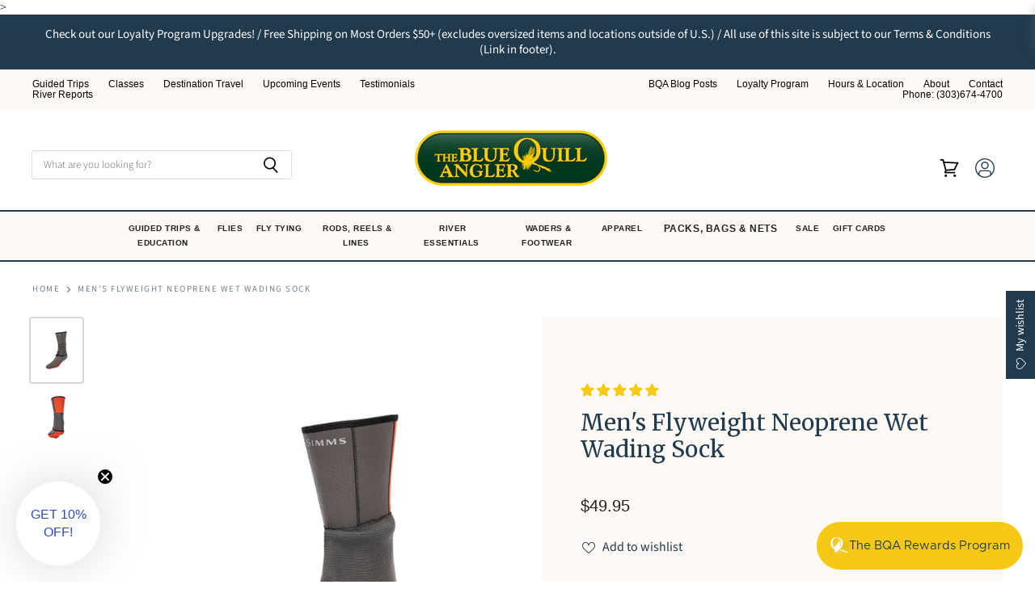

--- FILE ---
content_type: text/html; charset=utf-8
request_url: https://bluequillangler.com/products/mens-flyweight-neoprene-wet-wading-sock
body_size: 82115
content:
<!doctype html>
<html class="no-js no-touch" lang="en">
  <head>
<!-- Start of Booster Apps Seo-0.1-->
<title>Men&#39;s Flyweight Neoprene Wet Wading Sock | The Blue Quill Angler</title><meta name="google-site-verification" content="WStLkiNeobUlekSLRjytNdLKwqmJAVtcyPxAyTQVqGs" />
<meta name="description" content="Men&#39;s Flyweight Neoprene Wet Wading Sock | Technical wet-wading socks for use with Simms Flyweight Wet Wading Shoe." /><script type="application/ld+json">
  {
    "@context": "https://schema.org",
    "@type": "WebSite",
    "name": "The Blue Quill Angler",
    "url": "https://bluequillangler.com",
    "potentialAction": {
      "@type": "SearchAction",
      "query-input": "required name=query",
      "target": "https://bluequillangler.com/search?q={query}"
    }
  }
</script><script type="application/ld+json">
  {
    "@context": "https://schema.org",
    "@type": "Product",
    "name": "Men's Flyweight Neoprene Wet Wading Sock",
    "brand": {"@type": "Brand","name": "Simms"},
    "sku": "13150-015-20 (BQADQ)",
    "mpn": "694264504642",
    "description": "Technical wet-wading socks for use with Simms Flyweight Wet Wading Shoe.",
    "url": "https://bluequillangler.com/products/mens-flyweight-neoprene-wet-wading-sock","image": "https://bluequillangler.com/cdn/shop/products/mens-flyweight-neoprene-wet-wading-sock-4569084_1638x.jpg?v=1757523346","itemCondition": "https://schema.org/NewCondition",
    "offers": [{
          "@type": "Offer","price": "49.95","priceCurrency": "USD",
          "itemCondition": "https://schema.org/NewCondition",
          "url": "https://bluequillangler.com/products/mens-flyweight-neoprene-wet-wading-sock?variant=43892758020374",
          "sku": "13150-015-20 (BQADQ)",
          "mpn": "694264504642",
          "availability" : "https://schema.org/InStock",
          "priceValidUntil": "2026-02-26","gtin12": "694264504642"},{
          "@type": "Offer","price": "49.95","priceCurrency": "USD",
          "itemCondition": "https://schema.org/NewCondition",
          "url": "https://bluequillangler.com/products/mens-flyweight-neoprene-wet-wading-sock?variant=50441410642198",
          "sku": "13150-015-50 (BQADQ)",
          "mpn": "",
          "availability" : "https://schema.org/OutOfStock",
          "priceValidUntil": "2026-02-26","gtin14": ""},{
          "@type": "Offer","price": "49.95","priceCurrency": "USD",
          "itemCondition": "https://schema.org/NewCondition",
          "url": "https://bluequillangler.com/products/mens-flyweight-neoprene-wet-wading-sock?variant=43892758053142",
          "sku": "13150-015-60 (BQADQ)",
          "mpn": "694264548370",
          "availability" : "https://schema.org/OutOfStock",
          "priceValidUntil": "2026-02-26","gtin12": "694264548370"}],"aggregateRating": {
"@type": "AggregateRating",
"reviewCount": 1,
"ratingValue": 5.0
}}
</script>
<!-- end of Booster Apps SEO -->

    <!-- BEGIN MerchantWidget Code -->
<script id='merchantWidgetScript'
        src="https://www.gstatic.com/shopping/merchant/merchantwidget.js"
        defer>
</script>
<script type="text/javascript">
  merchantWidgetScript.addEventListener('load', function () {
    merchantwidget.start({
     position: 'RIGHT_BOTTOM',
      sideMargin: 21,
      bottomMargin: 100,
      mobileSideMargin: 20,
      mobileBottomMargin: 75
   });
  });
</script>
<!-- END MerchantWidget Code -->
  <script>
    window.Store = window.Store || {};
    window.Store.id = 67738042646;
  </script>
    <meta charset="utf-8">
    <meta http-equiv="X-UA-Compatible" content="IE=edge,chrome=1">
    <meta name="viewport" content="width=device-width,initial-scale=1" />

    <meta name="facebook-domain-verification" content="3ys37jb580rb9eb1o527wfpnbph2ax" />
    
    <!-- Preconnect Domains -->
    <link rel="preconnect" href="https://cdn.shopify.com" crossorigin>
    <link rel="preconnect" href="https://fonts.shopify.com" crossorigin>
    <link rel="preconnect" href="https://monorail-edge.shopifysvc.com">

    
    

    <!-- Preload Assets -->
    <link rel="preload" href="//bluequillangler.com/cdn/shop/t/35/assets/api.js?v=31212622561394932161754676302" as="script">

    

    <link rel="preload" href="//bluequillangler.com/cdn/shop/t/35/assets/superstore.js?v=147248931272689673661754676302" as="script">

    

    
  <link rel="shortcut icon" href="//bluequillangler.com/cdn/shop/files/bqa_favicon_32x32.png?v=1676783872" type="image/png">


    
      <link rel="canonical" href="https://bluequillangler.com/products/mens-flyweight-neoprene-wet-wading-sock" />
    

    
    















<meta property="og:site_name" content="The Blue Quill Angler">
<meta property="og:url" content="https://bluequillangler.com/products/mens-flyweight-neoprene-wet-wading-sock">
<meta property="og:title" content="Men&#39;s Flyweight Neoprene Wet Wading Sock">
<meta property="og:type" content="website">
<meta property="og:description" content="Buy Men&#39;s Flyweight Neoprene Wet Wading Sock from Simms for only $49.95 at The Blue Quill Angler! Technical wet-wading socks for use with Simms Flyweight Wet Wading Shoe.">




    
    
    

    
    
    <meta
      property="og:image"
      content="https://bluequillangler.com/cdn/shop/products/mens-flyweight-neoprene-wet-wading-sock-4569084_1200x1500.jpg?v=1757523346"
    />
    <meta
      property="og:image:secure_url"
      content="https://bluequillangler.com/cdn/shop/products/mens-flyweight-neoprene-wet-wading-sock-4569084_1200x1500.jpg?v=1757523346"
    />
    <meta property="og:image:width" content="1200" />
    <meta property="og:image:height" content="1500" />
    
    
    <meta property="og:image:alt" content="Men's Flyweight Neoprene Wet Wading Sock - The Blue Quill Angler" />
  
















<meta name="twitter:title" content="Men&#39;s Flyweight Neoprene Wet Wading Sock - Simms - The Blue Quill Angler">
<meta name="twitter:description" content="Buy Men&#39;s Flyweight Neoprene Wet Wading Sock from Simms for only $49.95 at The Blue Quill Angler! Technical wet-wading socks for use with Simms Flyweight Wet Wading Shoe.">


    
    
    
      
      
      <meta name="twitter:card" content="summary">
    
    
    <meta
      property="twitter:image"
      content="https://bluequillangler.com/cdn/shop/products/mens-flyweight-neoprene-wet-wading-sock-4569084_1200x1200_crop_center.jpg?v=1757523346"
    />
    <meta property="twitter:image:width" content="1200" />
    <meta property="twitter:image:height" content="1200" />
    
    
    <meta property="twitter:image:alt" content="Men&#39;s Flyweight Neoprene Wet Wading Sock - The Blue Quill Angler" />
  



    

    <link rel="preload" href="" as="font" crossorigin="anonymous">

    
      <link rel="preload" as="style" href="//bluequillangler.com/cdn/shop/t/35/assets/theme.css?v=27628415130201748041765049277">
     <link rel="preload" as="style" href="//bluequillangler.com/cdn/shop/t/35/assets/momentum.css?v=83674331207533731751757520043">
    
<script>window.performance && window.performance.mark && window.performance.mark('shopify.content_for_header.start');</script><meta name="google-site-verification" content="LZr4zwmL6_JcDEXTf27XqqDtu0J6hOj9OqOYV6KLf0Y">
<meta name="facebook-domain-verification" content="3ys37jb580rb9eb1o527wfpnbph2ax">
<meta id="shopify-digital-wallet" name="shopify-digital-wallet" content="/67738042646/digital_wallets/dialog">
<meta name="shopify-checkout-api-token" content="1281c3237f1780915f626e258cfef643">
<meta id="in-context-paypal-metadata" data-shop-id="67738042646" data-venmo-supported="false" data-environment="production" data-locale="en_US" data-paypal-v4="true" data-currency="USD">
<link rel="alternate" hreflang="x-default" href="https://bluequillangler.com/products/mens-flyweight-neoprene-wet-wading-sock">
<link rel="alternate" hreflang="en" href="https://bluequillangler.com/products/mens-flyweight-neoprene-wet-wading-sock">
<link rel="alternate" hreflang="en-CA" href="https://bluequillangler.com/en-ca/products/mens-flyweight-neoprene-wet-wading-sock">
<link rel="alternate" type="application/json+oembed" href="https://bluequillangler.com/products/mens-flyweight-neoprene-wet-wading-sock.oembed">
<script async="async" src="/checkouts/internal/preloads.js?locale=en-US"></script>
<link rel="preconnect" href="https://shop.app" crossorigin="anonymous">
<script async="async" src="https://shop.app/checkouts/internal/preloads.js?locale=en-US&shop_id=67738042646" crossorigin="anonymous"></script>
<script id="apple-pay-shop-capabilities" type="application/json">{"shopId":67738042646,"countryCode":"US","currencyCode":"USD","merchantCapabilities":["supports3DS"],"merchantId":"gid:\/\/shopify\/Shop\/67738042646","merchantName":"The Blue Quill Angler","requiredBillingContactFields":["postalAddress","email","phone"],"requiredShippingContactFields":["postalAddress","email","phone"],"shippingType":"shipping","supportedNetworks":["visa","masterCard","amex","discover","elo","jcb"],"total":{"type":"pending","label":"The Blue Quill Angler","amount":"1.00"},"shopifyPaymentsEnabled":true,"supportsSubscriptions":true}</script>
<script id="shopify-features" type="application/json">{"accessToken":"1281c3237f1780915f626e258cfef643","betas":["rich-media-storefront-analytics"],"domain":"bluequillangler.com","predictiveSearch":true,"shopId":67738042646,"locale":"en"}</script>
<script>var Shopify = Shopify || {};
Shopify.shop = "the-blue-quill-angler.myshopify.com";
Shopify.locale = "en";
Shopify.currency = {"active":"USD","rate":"1.0"};
Shopify.country = "US";
Shopify.theme = {"name":"Superstore (Live) ","id":180087587094,"schema_name":"Superstore","schema_version":"4.3.0","theme_store_id":null,"role":"main"};
Shopify.theme.handle = "null";
Shopify.theme.style = {"id":null,"handle":null};
Shopify.cdnHost = "bluequillangler.com/cdn";
Shopify.routes = Shopify.routes || {};
Shopify.routes.root = "/";</script>
<script type="module">!function(o){(o.Shopify=o.Shopify||{}).modules=!0}(window);</script>
<script>!function(o){function n(){var o=[];function n(){o.push(Array.prototype.slice.apply(arguments))}return n.q=o,n}var t=o.Shopify=o.Shopify||{};t.loadFeatures=n(),t.autoloadFeatures=n()}(window);</script>
<script>
  window.ShopifyPay = window.ShopifyPay || {};
  window.ShopifyPay.apiHost = "shop.app\/pay";
  window.ShopifyPay.redirectState = null;
</script>
<script id="shop-js-analytics" type="application/json">{"pageType":"product"}</script>
<script defer="defer" async type="module" src="//bluequillangler.com/cdn/shopifycloud/shop-js/modules/v2/client.init-shop-cart-sync_WVOgQShq.en.esm.js"></script>
<script defer="defer" async type="module" src="//bluequillangler.com/cdn/shopifycloud/shop-js/modules/v2/chunk.common_C_13GLB1.esm.js"></script>
<script defer="defer" async type="module" src="//bluequillangler.com/cdn/shopifycloud/shop-js/modules/v2/chunk.modal_CLfMGd0m.esm.js"></script>
<script type="module">
  await import("//bluequillangler.com/cdn/shopifycloud/shop-js/modules/v2/client.init-shop-cart-sync_WVOgQShq.en.esm.js");
await import("//bluequillangler.com/cdn/shopifycloud/shop-js/modules/v2/chunk.common_C_13GLB1.esm.js");
await import("//bluequillangler.com/cdn/shopifycloud/shop-js/modules/v2/chunk.modal_CLfMGd0m.esm.js");

  window.Shopify.SignInWithShop?.initShopCartSync?.({"fedCMEnabled":true,"windoidEnabled":true});

</script>
<script defer="defer" async type="module" src="//bluequillangler.com/cdn/shopifycloud/shop-js/modules/v2/client.payment-terms_BWmiNN46.en.esm.js"></script>
<script defer="defer" async type="module" src="//bluequillangler.com/cdn/shopifycloud/shop-js/modules/v2/chunk.common_C_13GLB1.esm.js"></script>
<script defer="defer" async type="module" src="//bluequillangler.com/cdn/shopifycloud/shop-js/modules/v2/chunk.modal_CLfMGd0m.esm.js"></script>
<script type="module">
  await import("//bluequillangler.com/cdn/shopifycloud/shop-js/modules/v2/client.payment-terms_BWmiNN46.en.esm.js");
await import("//bluequillangler.com/cdn/shopifycloud/shop-js/modules/v2/chunk.common_C_13GLB1.esm.js");
await import("//bluequillangler.com/cdn/shopifycloud/shop-js/modules/v2/chunk.modal_CLfMGd0m.esm.js");

  
</script>
<script>
  window.Shopify = window.Shopify || {};
  if (!window.Shopify.featureAssets) window.Shopify.featureAssets = {};
  window.Shopify.featureAssets['shop-js'] = {"shop-cart-sync":["modules/v2/client.shop-cart-sync_DuR37GeY.en.esm.js","modules/v2/chunk.common_C_13GLB1.esm.js","modules/v2/chunk.modal_CLfMGd0m.esm.js"],"init-fed-cm":["modules/v2/client.init-fed-cm_BucUoe6W.en.esm.js","modules/v2/chunk.common_C_13GLB1.esm.js","modules/v2/chunk.modal_CLfMGd0m.esm.js"],"shop-toast-manager":["modules/v2/client.shop-toast-manager_B0JfrpKj.en.esm.js","modules/v2/chunk.common_C_13GLB1.esm.js","modules/v2/chunk.modal_CLfMGd0m.esm.js"],"init-shop-cart-sync":["modules/v2/client.init-shop-cart-sync_WVOgQShq.en.esm.js","modules/v2/chunk.common_C_13GLB1.esm.js","modules/v2/chunk.modal_CLfMGd0m.esm.js"],"shop-button":["modules/v2/client.shop-button_B_U3bv27.en.esm.js","modules/v2/chunk.common_C_13GLB1.esm.js","modules/v2/chunk.modal_CLfMGd0m.esm.js"],"init-windoid":["modules/v2/client.init-windoid_DuP9q_di.en.esm.js","modules/v2/chunk.common_C_13GLB1.esm.js","modules/v2/chunk.modal_CLfMGd0m.esm.js"],"shop-cash-offers":["modules/v2/client.shop-cash-offers_BmULhtno.en.esm.js","modules/v2/chunk.common_C_13GLB1.esm.js","modules/v2/chunk.modal_CLfMGd0m.esm.js"],"pay-button":["modules/v2/client.pay-button_CrPSEbOK.en.esm.js","modules/v2/chunk.common_C_13GLB1.esm.js","modules/v2/chunk.modal_CLfMGd0m.esm.js"],"init-customer-accounts":["modules/v2/client.init-customer-accounts_jNk9cPYQ.en.esm.js","modules/v2/client.shop-login-button_DJ5ldayH.en.esm.js","modules/v2/chunk.common_C_13GLB1.esm.js","modules/v2/chunk.modal_CLfMGd0m.esm.js"],"avatar":["modules/v2/client.avatar_BTnouDA3.en.esm.js"],"checkout-modal":["modules/v2/client.checkout-modal_pBPyh9w8.en.esm.js","modules/v2/chunk.common_C_13GLB1.esm.js","modules/v2/chunk.modal_CLfMGd0m.esm.js"],"init-shop-for-new-customer-accounts":["modules/v2/client.init-shop-for-new-customer-accounts_BUoCy7a5.en.esm.js","modules/v2/client.shop-login-button_DJ5ldayH.en.esm.js","modules/v2/chunk.common_C_13GLB1.esm.js","modules/v2/chunk.modal_CLfMGd0m.esm.js"],"init-customer-accounts-sign-up":["modules/v2/client.init-customer-accounts-sign-up_CnczCz9H.en.esm.js","modules/v2/client.shop-login-button_DJ5ldayH.en.esm.js","modules/v2/chunk.common_C_13GLB1.esm.js","modules/v2/chunk.modal_CLfMGd0m.esm.js"],"init-shop-email-lookup-coordinator":["modules/v2/client.init-shop-email-lookup-coordinator_CzjY5t9o.en.esm.js","modules/v2/chunk.common_C_13GLB1.esm.js","modules/v2/chunk.modal_CLfMGd0m.esm.js"],"shop-follow-button":["modules/v2/client.shop-follow-button_CsYC63q7.en.esm.js","modules/v2/chunk.common_C_13GLB1.esm.js","modules/v2/chunk.modal_CLfMGd0m.esm.js"],"shop-login-button":["modules/v2/client.shop-login-button_DJ5ldayH.en.esm.js","modules/v2/chunk.common_C_13GLB1.esm.js","modules/v2/chunk.modal_CLfMGd0m.esm.js"],"shop-login":["modules/v2/client.shop-login_B9ccPdmx.en.esm.js","modules/v2/chunk.common_C_13GLB1.esm.js","modules/v2/chunk.modal_CLfMGd0m.esm.js"],"lead-capture":["modules/v2/client.lead-capture_D0K_KgYb.en.esm.js","modules/v2/chunk.common_C_13GLB1.esm.js","modules/v2/chunk.modal_CLfMGd0m.esm.js"],"payment-terms":["modules/v2/client.payment-terms_BWmiNN46.en.esm.js","modules/v2/chunk.common_C_13GLB1.esm.js","modules/v2/chunk.modal_CLfMGd0m.esm.js"]};
</script>
<script>(function() {
  var isLoaded = false;
  function asyncLoad() {
    if (isLoaded) return;
    isLoaded = true;
    var urls = ["\/\/swymv3pro-01.azureedge.net\/code\/swym-shopify.js?shop=the-blue-quill-angler.myshopify.com","\/\/www.powr.io\/powr.js?powr-token=the-blue-quill-angler.myshopify.com\u0026external-type=shopify\u0026shop=the-blue-quill-angler.myshopify.com","https:\/\/app.tncapp.com\/get_script\/cba45cb213e011efbb348ee4299cb4d1.js?v=437358\u0026shop=the-blue-quill-angler.myshopify.com","https:\/\/cdn-bundler.nice-team.net\/app\/js\/bundler.js?shop=the-blue-quill-angler.myshopify.com","https:\/\/storage.nfcube.com\/instafeed-8fc6b9af721ad288ec8ec0ff7cbf73cc.js?shop=the-blue-quill-angler.myshopify.com","\/\/d1liekpayvooaz.cloudfront.net\/apps\/customizery\/customizery.js?shop=the-blue-quill-angler.myshopify.com"];
    for (var i = 0; i < urls.length; i++) {
      var s = document.createElement('script');
      s.type = 'text/javascript';
      s.async = true;
      s.src = urls[i];
      var x = document.getElementsByTagName('script')[0];
      x.parentNode.insertBefore(s, x);
    }
  };
  if(window.attachEvent) {
    window.attachEvent('onload', asyncLoad);
  } else {
    window.addEventListener('load', asyncLoad, false);
  }
})();</script>
<script id="__st">var __st={"a":67738042646,"offset":-25200,"reqid":"d5402278-99d8-4e03-9da2-cc0863aa539a-1769535105","pageurl":"bluequillangler.com\/products\/mens-flyweight-neoprene-wet-wading-sock","u":"53b668e59f7c","p":"product","rtyp":"product","rid":8051367608598};</script>
<script>window.ShopifyPaypalV4VisibilityTracking = true;</script>
<script id="captcha-bootstrap">!function(){'use strict';const t='contact',e='account',n='new_comment',o=[[t,t],['blogs',n],['comments',n],[t,'customer']],c=[[e,'customer_login'],[e,'guest_login'],[e,'recover_customer_password'],[e,'create_customer']],r=t=>t.map((([t,e])=>`form[action*='/${t}']:not([data-nocaptcha='true']) input[name='form_type'][value='${e}']`)).join(','),a=t=>()=>t?[...document.querySelectorAll(t)].map((t=>t.form)):[];function s(){const t=[...o],e=r(t);return a(e)}const i='password',u='form_key',d=['recaptcha-v3-token','g-recaptcha-response','h-captcha-response',i],f=()=>{try{return window.sessionStorage}catch{return}},m='__shopify_v',_=t=>t.elements[u];function p(t,e,n=!1){try{const o=window.sessionStorage,c=JSON.parse(o.getItem(e)),{data:r}=function(t){const{data:e,action:n}=t;return t[m]||n?{data:e,action:n}:{data:t,action:n}}(c);for(const[e,n]of Object.entries(r))t.elements[e]&&(t.elements[e].value=n);n&&o.removeItem(e)}catch(o){console.error('form repopulation failed',{error:o})}}const l='form_type',E='cptcha';function T(t){t.dataset[E]=!0}const w=window,h=w.document,L='Shopify',v='ce_forms',y='captcha';let A=!1;((t,e)=>{const n=(g='f06e6c50-85a8-45c8-87d0-21a2b65856fe',I='https://cdn.shopify.com/shopifycloud/storefront-forms-hcaptcha/ce_storefront_forms_captcha_hcaptcha.v1.5.2.iife.js',D={infoText:'Protected by hCaptcha',privacyText:'Privacy',termsText:'Terms'},(t,e,n)=>{const o=w[L][v],c=o.bindForm;if(c)return c(t,g,e,D).then(n);var r;o.q.push([[t,g,e,D],n]),r=I,A||(h.body.append(Object.assign(h.createElement('script'),{id:'captcha-provider',async:!0,src:r})),A=!0)});var g,I,D;w[L]=w[L]||{},w[L][v]=w[L][v]||{},w[L][v].q=[],w[L][y]=w[L][y]||{},w[L][y].protect=function(t,e){n(t,void 0,e),T(t)},Object.freeze(w[L][y]),function(t,e,n,w,h,L){const[v,y,A,g]=function(t,e,n){const i=e?o:[],u=t?c:[],d=[...i,...u],f=r(d),m=r(i),_=r(d.filter((([t,e])=>n.includes(e))));return[a(f),a(m),a(_),s()]}(w,h,L),I=t=>{const e=t.target;return e instanceof HTMLFormElement?e:e&&e.form},D=t=>v().includes(t);t.addEventListener('submit',(t=>{const e=I(t);if(!e)return;const n=D(e)&&!e.dataset.hcaptchaBound&&!e.dataset.recaptchaBound,o=_(e),c=g().includes(e)&&(!o||!o.value);(n||c)&&t.preventDefault(),c&&!n&&(function(t){try{if(!f())return;!function(t){const e=f();if(!e)return;const n=_(t);if(!n)return;const o=n.value;o&&e.removeItem(o)}(t);const e=Array.from(Array(32),(()=>Math.random().toString(36)[2])).join('');!function(t,e){_(t)||t.append(Object.assign(document.createElement('input'),{type:'hidden',name:u})),t.elements[u].value=e}(t,e),function(t,e){const n=f();if(!n)return;const o=[...t.querySelectorAll(`input[type='${i}']`)].map((({name:t})=>t)),c=[...d,...o],r={};for(const[a,s]of new FormData(t).entries())c.includes(a)||(r[a]=s);n.setItem(e,JSON.stringify({[m]:1,action:t.action,data:r}))}(t,e)}catch(e){console.error('failed to persist form',e)}}(e),e.submit())}));const S=(t,e)=>{t&&!t.dataset[E]&&(n(t,e.some((e=>e===t))),T(t))};for(const o of['focusin','change'])t.addEventListener(o,(t=>{const e=I(t);D(e)&&S(e,y())}));const B=e.get('form_key'),M=e.get(l),P=B&&M;t.addEventListener('DOMContentLoaded',(()=>{const t=y();if(P)for(const e of t)e.elements[l].value===M&&p(e,B);[...new Set([...A(),...v().filter((t=>'true'===t.dataset.shopifyCaptcha))])].forEach((e=>S(e,t)))}))}(h,new URLSearchParams(w.location.search),n,t,e,['guest_login'])})(!0,!0)}();</script>
<script integrity="sha256-4kQ18oKyAcykRKYeNunJcIwy7WH5gtpwJnB7kiuLZ1E=" data-source-attribution="shopify.loadfeatures" defer="defer" src="//bluequillangler.com/cdn/shopifycloud/storefront/assets/storefront/load_feature-a0a9edcb.js" crossorigin="anonymous"></script>
<script crossorigin="anonymous" defer="defer" src="//bluequillangler.com/cdn/shopifycloud/storefront/assets/shopify_pay/storefront-65b4c6d7.js?v=20250812"></script>
<script data-source-attribution="shopify.dynamic_checkout.dynamic.init">var Shopify=Shopify||{};Shopify.PaymentButton=Shopify.PaymentButton||{isStorefrontPortableWallets:!0,init:function(){window.Shopify.PaymentButton.init=function(){};var t=document.createElement("script");t.src="https://bluequillangler.com/cdn/shopifycloud/portable-wallets/latest/portable-wallets.en.js",t.type="module",document.head.appendChild(t)}};
</script>
<script data-source-attribution="shopify.dynamic_checkout.buyer_consent">
  function portableWalletsHideBuyerConsent(e){var t=document.getElementById("shopify-buyer-consent"),n=document.getElementById("shopify-subscription-policy-button");t&&n&&(t.classList.add("hidden"),t.setAttribute("aria-hidden","true"),n.removeEventListener("click",e))}function portableWalletsShowBuyerConsent(e){var t=document.getElementById("shopify-buyer-consent"),n=document.getElementById("shopify-subscription-policy-button");t&&n&&(t.classList.remove("hidden"),t.removeAttribute("aria-hidden"),n.addEventListener("click",e))}window.Shopify?.PaymentButton&&(window.Shopify.PaymentButton.hideBuyerConsent=portableWalletsHideBuyerConsent,window.Shopify.PaymentButton.showBuyerConsent=portableWalletsShowBuyerConsent);
</script>
<script data-source-attribution="shopify.dynamic_checkout.cart.bootstrap">document.addEventListener("DOMContentLoaded",(function(){function t(){return document.querySelector("shopify-accelerated-checkout-cart, shopify-accelerated-checkout")}if(t())Shopify.PaymentButton.init();else{new MutationObserver((function(e,n){t()&&(Shopify.PaymentButton.init(),n.disconnect())})).observe(document.body,{childList:!0,subtree:!0})}}));
</script>
<link id="shopify-accelerated-checkout-styles" rel="stylesheet" media="screen" href="https://bluequillangler.com/cdn/shopifycloud/portable-wallets/latest/accelerated-checkout-backwards-compat.css" crossorigin="anonymous">
<style id="shopify-accelerated-checkout-cart">
        #shopify-buyer-consent {
  margin-top: 1em;
  display: inline-block;
  width: 100%;
}

#shopify-buyer-consent.hidden {
  display: none;
}

#shopify-subscription-policy-button {
  background: none;
  border: none;
  padding: 0;
  text-decoration: underline;
  font-size: inherit;
  cursor: pointer;
}

#shopify-subscription-policy-button::before {
  box-shadow: none;
}

      </style>

<script>window.performance && window.performance.mark && window.performance.mark('shopify.content_for_header.end');</script><script>
      document.documentElement.className=document.documentElement.className.replace(/\bno-js\b/,'js');
      if(window.Shopify&&window.Shopify.designMode)document.documentElement.className+=' in-theme-editor';
      if(('ontouchstart' in window)||window.DocumentTouch&&document instanceof DocumentTouch)document.documentElement.className=document.documentElement.className.replace(/\bno-touch\b/,'has-touch');
    </script>

    <script src="//bluequillangler.com/cdn/shop/t/35/assets/api.js?v=31212622561394932161754676302" defer></script>
<link href="//bluequillangler.com/cdn/shop/t/35/assets/river-dev.css?v=84818660265704168051754676302" rel="stylesheet" type="text/css" media="all" />
    
      <link href="//bluequillangler.com/cdn/shop/t/35/assets/theme.css?v=27628415130201748041765049277" rel="stylesheet" type="text/css" media="all" />
     <link href="//bluequillangler.com/cdn/shop/t/35/assets/momentum.css?v=83674331207533731751757520043" rel="stylesheet" type="text/css" media="all" />
    

    

    
    <script>
      window.Theme = window.Theme || {};
      window.Theme.version = '4.3.0';
      window.Theme.name = 'Superstore';
      window.Theme.routes = {
        "root_url": "/",
        "account_url": "/account",
        "account_login_url": "https://bluequillangler.com/customer_authentication/redirect?locale=en&region_country=US",
        "account_logout_url": "/account/logout",
        "account_register_url": "https://account.bluequillangler.com?locale=en",
        "account_addresses_url": "/account/addresses",
        "collections_url": "/collections",
        "all_products_collection_url": "/collections/all",
        "search_url": "/search",
        "cart_url": "/cart",
        "cart_add_url": "/cart/add",
        "cart_change_url": "/cart/change",
        "cart_clear_url": "/cart/clear",
        "product_recommendations_url": "/recommendations/products",
      };
    </script>
    

  <div id="shopify-section-filter-menu-settings" class="shopify-section"><style type="text/css">
/*  Filter Menu Color and Image Section CSS */.pt-display-swatch ul .filter-active- .collection-name .check-icon:before
{
  background-color: #333333;
  color: #333333;
  -webkit-text-fill-color: transparent;background: -o-linear-gradient(transparent, transparent);
  background-size: cover;
  -webkit-background-clip: text;
  background-clip: text;

}

.pt-display-swatch ul .filter-active- .collection-name .check-icon {
  text-shadow: none !important;
}</style>
<link href="//bluequillangler.com/cdn/shop/t/35/assets/filter-menu.scss.css?v=5788592220136588841754676615" rel="stylesheet" type="text/css" media="all" />
<script src="//bluequillangler.com/cdn/shop/t/35/assets/filter-menu.js?v=146398375598102120571754676302" type="text/javascript"></script>





</div>
<script type="text/javascript">
  window.Rivo = window.Rivo || {};
  window.Rivo.common = window.Rivo.common || {};
  window.Rivo.common.shop = {
    permanent_domain: 'the-blue-quill-angler.myshopify.com',
    currency: "USD",
    money_format: "${{amount}}",
    id: 67738042646
  };
  

  window.Rivo.common.template = 'product';
  window.Rivo.common.cart = {};
  window.Rivo.common.vapid_public_key = "BJuXCmrtTK335SuczdNVYrGVtP_WXn4jImChm49st7K7z7e8gxSZUKk4DhUpk8j2Xpiw5G4-ylNbMKLlKkUEU98=";
  window.Rivo.global_config = {"asset_urls":{"loy":{"api_js":"https:\/\/cdn.shopify.com\/s\/files\/1\/0194\/1736\/6592\/t\/1\/assets\/ba_rivo_api.js?v=1680228629","init_js":"https:\/\/cdn.shopify.com\/s\/files\/1\/0194\/1736\/6592\/t\/1\/assets\/ba_loy_init.js?v=1680036258","referrals_js":"https:\/\/cdn.shopify.com\/s\/files\/1\/0194\/1736\/6592\/t\/1\/assets\/ba_loy_referrals.js?v=1680228627","referrals_css":"https:\/\/cdn.shopify.com\/s\/files\/1\/0194\/1736\/6592\/t\/1\/assets\/ba_loy_referrals.css?v=1678639051","widget_js":"https:\/\/cdn.shopify.com\/s\/files\/1\/0194\/1736\/6592\/t\/1\/assets\/ba_loy_widget.js?v=1680228623","widget_css":"https:\/\/cdn.shopify.com\/s\/files\/1\/0194\/1736\/6592\/t\/1\/assets\/ba_loy_widget.css?v=1673976822","page_init_js":"https:\/\/cdn.shopify.com\/s\/files\/1\/0194\/1736\/6592\/t\/1\/assets\/ba_loy_page_init.js?v=1680036262","page_widget_js":"https:\/\/cdn.shopify.com\/s\/files\/1\/0194\/1736\/6592\/t\/1\/assets\/ba_loy_page_widget.js?v=1680228625","page_widget_css":"https:\/\/cdn.shopify.com\/s\/files\/1\/0194\/1736\/6592\/t\/1\/assets\/ba_loy_page.css?v=1673976829","page_preview_js":"\/assets\/msg\/loy_page_preview.js"},"rev":{"init_js":"https:\/\/cdn.shopify.com\/s\/files\/1\/0194\/1736\/6592\/t\/1\/assets\/ba_rev_init.js?v=1680303239","display_js":"https:\/\/cdn.shopify.com\/s\/files\/1\/0194\/1736\/6592\/t\/1\/assets\/ba_rev_display.js?v=1680230964","modal_js":"https:\/\/cdn.shopify.com\/s\/files\/1\/0194\/1736\/6592\/t\/1\/assets\/ba_rev_modal.js?v=1680320453","widget_css":"https:\/\/cdn.shopify.com\/s\/files\/1\/0194\/1736\/6592\/t\/1\/assets\/ba_rev_widget.css?v=1680320455","modal_css":"https:\/\/cdn.shopify.com\/s\/files\/1\/0194\/1736\/6592\/t\/1\/assets\/ba_rev_modal.css?v=1680295707"},"pu":{"init_js":"https:\/\/cdn.shopify.com\/s\/files\/1\/0194\/1736\/6592\/t\/1\/assets\/ba_pu_init.js?v=1635877170"},"widgets":{"init_js":"https:\/\/cdn.shopify.com\/s\/files\/1\/0194\/1736\/6592\/t\/1\/assets\/ba_widget_init.js?v=1679987682","modal_js":"https:\/\/cdn.shopify.com\/s\/files\/1\/0194\/1736\/6592\/t\/1\/assets\/ba_widget_modal.js?v=1679987684","modal_css":"https:\/\/cdn.shopify.com\/s\/files\/1\/0194\/1736\/6592\/t\/1\/assets\/ba_widget_modal.css?v=1654723622"},"forms":{"init_js":"https:\/\/cdn.shopify.com\/s\/files\/1\/0194\/1736\/6592\/t\/1\/assets\/ba_forms_init.js?v=1680036268","widget_js":"https:\/\/cdn.shopify.com\/s\/files\/1\/0194\/1736\/6592\/t\/1\/assets\/ba_forms_widget.js?v=1680036269","forms_css":"https:\/\/cdn.shopify.com\/s\/files\/1\/0194\/1736\/6592\/t\/1\/assets\/ba_forms.css?v=1654711758"},"global":{"helper_js":"https:\/\/cdn.shopify.com\/s\/files\/1\/0194\/1736\/6592\/t\/1\/assets\/ba_tracking.js?v=1680229884"}},"proxy_paths":{"pop":"\/apps\/ba-pop","app_metrics":"\/apps\/ba-pop\/app_metrics","push_subscription":"\/apps\/ba-pop\/push"},"aat":["pop"],"pv":false,"sts":false,"bam":false,"batc":false,"base_money_format":"${{amount}}","loy_js_api_enabled":false,"shop":{"name":"The Blue Quill Angler","domain":"bluequillangler.com"}};

  
    if (window.Rivo.common.template == 'product'){
      window.Rivo.common.product = {
        id: 8051367608598, price: 4995, handle: "mens-flyweight-neoprene-wet-wading-sock", tags: ["All-Products-No Flies","apparel-accessories-socks-underwear","BF26-30","Chill10","MenSpring","simms","SIMMSPO","SIMMSRETURN","size_s","size_small","size_x-large","size_xl","size_xx-large","size_xxl","xl"],
        available: true, title: "Men's Flyweight Neoprene Wet Wading Sock", variants: [{"id":43892758020374,"title":"Pewter \/ S","option1":"Pewter","option2":"S","option3":null,"sku":"13150-015-20 (BQADQ)","requires_shipping":true,"taxable":true,"featured_image":null,"available":true,"name":"Men's Flyweight Neoprene Wet Wading Sock - Pewter \/ S","public_title":"Pewter \/ S","options":["Pewter","S"],"price":4995,"weight":0,"compare_at_price":4995,"inventory_management":"shopify","barcode":"694264504642","requires_selling_plan":false,"selling_plan_allocations":[]},{"id":50441410642198,"title":"Pewter \/ XL","option1":"Pewter","option2":"XL","option3":null,"sku":"13150-015-50 (BQADQ)","requires_shipping":true,"taxable":true,"featured_image":null,"available":false,"name":"Men's Flyweight Neoprene Wet Wading Sock - Pewter \/ XL","public_title":"Pewter \/ XL","options":["Pewter","XL"],"price":4995,"weight":0,"compare_at_price":4995,"inventory_management":"shopify","barcode":"","requires_selling_plan":false,"selling_plan_allocations":[]},{"id":43892758053142,"title":"Pewter \/ XXL","option1":"Pewter","option2":"XXL","option3":null,"sku":"13150-015-60 (BQADQ)","requires_shipping":true,"taxable":true,"featured_image":null,"available":false,"name":"Men's Flyweight Neoprene Wet Wading Sock - Pewter \/ XXL","public_title":"Pewter \/ XXL","options":["Pewter","XXL"],"price":4995,"weight":0,"compare_at_price":4995,"inventory_management":"shopify","barcode":"694264548370","requires_selling_plan":false,"selling_plan_allocations":[]}]
      };
    }
  




    window.Rivo.widgets_config = {"id":79147,"active":false,"frequency_limit_amount":2,"frequency_limit_time_unit":"days","background_image":{"position":"none"},"initial_state":{"body":"Sign up and unlock your instant discount","title":"Get 10% off your order","cta_text":"Claim Discount","show_email":true,"action_text":"Saving...","footer_text":"You are signing up to receive communication via email and can unsubscribe at any time.","dismiss_text":"No thanks","email_placeholder":"Email Address","phone_placeholder":"Phone Number","show_phone_number":false},"success_state":{"body":"Thanks for subscribing. Copy your discount code and apply to your next order.","title":"Discount Unlocked 🎉","cta_text":"Continue shopping","cta_action":"dismiss"},"closed_state":{"action":"close_widget","font_size":"20","action_text":"GET 10% OFF","display_offset":"300","display_position":"left"},"error_state":{"submit_error":"Sorry, please try again later","invalid_email":"Please enter valid email address!","error_subscribing":"Error subscribing, try again later","already_registered":"You have already registered","invalid_phone_number":"Please enter valid phone number!"},"trigger":{"delay":0},"colors":{"link_color":"#4FC3F7","sticky_bar_bg":"#C62828","cta_font_color":"#fff","body_font_color":"#000","sticky_bar_text":"#fff","background_color":"#fff","error_background":"#ffdede","error_text_color":"#ff2626","title_font_color":"#000","footer_font_color":"#bbb","dismiss_font_color":"#bbb","cta_background_color":"#000","sticky_coupon_bar_bg":"#286ef8","sticky_coupon_bar_text":"#fff"},"sticky_coupon_bar":{},"display_style":{"font":"Arial","size":"regular","align":"center"},"dismissable":true,"has_background":false,"opt_in_channels":["email"],"rules":[],"widget_css":".powered_by_rivo{\n  display: block;\n}\n.ba_widget_main_design {\n  background: #fff;\n}\n.ba_widget_content{text-align: center}\n.ba_widget_parent{\n  font-family: Arial;\n}\n.ba_widget_parent.background{\n}\n.ba_widget_left_content{\n}\n.ba_widget_right_content{\n}\n#ba_widget_cta_button:disabled{\n  background: #000cc;\n}\n#ba_widget_cta_button{\n  background: #000;\n  color: #fff;\n}\n#ba_widget_cta_button:after {\n  background: #000e0;\n}\n.ba_initial_state_title, .ba_success_state_title{\n  color: #000;\n}\n.ba_initial_state_body, .ba_success_state_body{\n  color: #000;\n}\n.ba_initial_state_dismiss_text{\n  color: #bbb;\n}\n.ba_initial_state_footer_text, .ba_initial_state_sms_agreement{\n  color: #bbb;\n}\n.ba_widget_error{\n  color: #ff2626;\n  background: #ffdede;\n}\n.ba_link_color{\n  color: #4FC3F7;\n}\n","custom_css":null,"logo":null};

</script>


<script type="text/javascript">
  

  //Global snippet for Rivo
  //this is updated automatically - do not edit manually.

  function loadScript(src, defer, done) {
    var js = document.createElement('script');
    js.src = src;
    js.defer = defer;
    js.onload = function(){done();};
    js.onerror = function(){
      done(new Error('Failed to load script ' + src));
    };
    document.head.appendChild(js);
  }

  function browserSupportsAllFeatures() {
    return window.Promise && window.fetch && window.Symbol;
  }

  if (browserSupportsAllFeatures()) {
    main();
  } else {
    loadScript('https://polyfill-fastly.net/v3/polyfill.min.js?features=Promise,fetch', true, main);
  }

  function loadAppScripts(){
     if (window.Rivo.global_config.aat.includes("loy")){
      loadScript(window.Rivo.global_config.asset_urls.loy.init_js, true, function(){});
     }

     if (window.Rivo.global_config.aat.includes("rev")){
      loadScript(window.Rivo.global_config.asset_urls.rev.init_js, true, function(){});
     }

     if (window.Rivo.global_config.aat.includes("pu")){
      loadScript(window.Rivo.global_config.asset_urls.pu.init_js, true, function(){});
     }

     if (window.Rivo.global_config.aat.includes("pop") || window.Rivo.global_config.aat.includes("pu")){
      loadScript(window.Rivo.global_config.asset_urls.widgets.init_js, true, function(){});
     }
  }

  function main(err) {
    loadScript(window.Rivo.global_config.asset_urls.global.helper_js, false, loadAppScripts);
  }
</script>





































































































































































































































































































































































































































































































































































































































































































































































































































































































































































































































































































































































































































































































































































































































































































<script type="text/javascript">if(typeof window.hulkappsWishlist === 'undefined') {
        window.hulkappsWishlist = {};
        }
        window.hulkappsWishlist.baseURL = '/apps/advanced-wishlist/api';
        window.hulkappsWishlist.hasAppBlockSupport = '1';
        </script>


  



<!-- BEGIN app block: shopify://apps/tnc-terms-checkbox/blocks/app-embed/2b45c8fb-5ee2-4392-8a72-b663da1d38ad -->
<script async src="https://app.tncapp.com/get_script/?shop_url=the-blue-quill-angler.myshopify.com"></script>


<!-- END app block --><!-- BEGIN app block: shopify://apps/gift-card-hero-all-in-one/blocks/app-embed/57babc6a-ae2b-46cf-b565-dd8395b0276b --><!-- BEGIN app snippet: gift-hero-snippet -->

<script async>
  (function() {
    window.ScCommon = {
      shop: {
        moneyFormat: window?.GiftCardHeroCustom?.moneyFormat || '${{amount}}',
        customer: null,
      },
    };
    
      window.GiftCardHero = {
        common: {
          translations: {
            preview: 'Preview',
            mycards: 'My Gift Cards',
            account: 'Account',
            details: 'Details',
            noRegisteredCards: 'No registered gift cards',
            checkBalance: 'Check the balance',
            customAmount: 'Custom',
            giftCard: 'Gift card',
            expiresOn: 'Expires on {{ expiry }}',
          },
        },
        shop: {
          items: [],
          currency: 'USD',
          mainCurrency: 'USD',
        },
        balance: {
          design: {"checkerBtnBg":"#8533fc","checkerBtnColor":"#ffffff","checkerModalBorderRadius":5,"checkerButtonBorderRadius":36,"checkerModalBg":"#ffffff","bubbleBg":"#ffce33","bubbleColor":"#0D0D2A","bubbleBorderRadius":5,"textColor":"#000000","inputBg":"#ffffff","inputBorderRadius":2,"inputBorderColor":"#acacac","inputColor":"#000000","submitBg":"#000000","submitBorder":"#000000","submitBorderRadius":2,"submitColor":"#ffffff","findBtnBg":"#4e63df","findBtnBorder":"#4e63df","findBtnColor":"#ffffff","fintBtnRadius":6,"progressBg":"#d5dae3","progressRadius":10,"applyBg":"#D4D8EF","applyColor":"#242445","applyRadius":6},
          translations: {
            'en': {"checkerBtnText":"GIFT CARD BALANCE CHECK","inputLabel":"Redeem or check balance of gift cards","submitLabel":"Check","placeholder":"Enter your gift code here","more":"Find products at a similar price","cartSubotal":"Cart subtotal: ","usedBalance":"Applied balance:","unusedBalance":"Unapplied balance:","cardBalance":"Gift card balance","apply":"Apply balance to a cart"} || {"checkerBtnText":"GIFT CARD BALANCE CHECK","inputLabel":"Redeem or check balance of gift cards","submitLabel":"Check","placeholder":"Enter your gift code here","more":"Find products at a similar price","cartSubotal":"Cart subtotal: ","usedBalance":"Applied balance:","unusedBalance":"Unapplied balance:","cardBalance":"Gift card balance","apply":"Apply balance to a cart"},
          },
        },
        settings: {"balance":{"enabled":false,"recommendProducts":true,"showProgressCart":true,"showBubble":true,"showProgressTime":"4","allowApply":true,"showProgress":true,"allowMultiple":true,"showWidget":"5","title":"Gift card balance check","beforeText":"\u003cp\u003eNot sure how much let on your gift card? Enter you gift card number in the input field below in order to check your gift card balance.\u003c\/p\u003e","afterText":"\u003ch3\u003e\u003cstrong\u003eAdditional information\u003c\/strong\u003e\u003c\/h3\u003e\u003cul\u003e\u003cli\u003eYou may apply your gift card at a checkout page.\u003c\/li\u003e\u003cli\u003eYou may use your gift card multiple times if your gift card has a remaining balance.\u003c\/li\u003e\u003cli\u003eYou may apply multiple gift cards at a checkout page.\u003c\/li\u003e\u003cli\u003eYou can't use a gift card to buy another gift card.\u003c\/li\u003e\u003c\/ul\u003e\u003cp\u003e\u003cbr\u003e\u003c\/p\u003e","version":"v2"}},
        isGiftProduct: false,
        productId: 8051367608598,
        img: 'products/mens-flyweight-neoprene-wet-wading-sock-4569084.jpg',
        options: [{"name":"Color","position":1,"values":["Pewter"]},{"name":"Size","position":2,"values":["S","XL","XXL"]}],
        hideMyGiftcards: false,
        giftcards: true,
      };
    
    
  })();
</script>


<!-- END app snippet -->






  
  <script
    src="https://cdn.shopify.com/extensions/019bfef9-e3d5-72f2-af07-83b88f242b64/giftcard-hero-444/assets/storefront.min.js"
    defer
    data-cmp-ignore
    data-cmp-ab="2"
    data-cookieconsent="ignore"></script>
  





<!-- END app block --><!-- BEGIN app block: shopify://apps/power-tools-filter-menu/blocks/small-box/6ae6bf19-7d76-44e9-9e0e-5df155960acd --><style>
  .pt-display-smallbox ul li {
    background-color: #FFFFFF;border: 1px solid #00a5fd;border-radius: 3px;
  }
  .pt-display-smallbox ul li .collection-name {
    font-size: 13px;
  }
  .pt-display-smallbox ul li.selected {
    background-color: #00a5fd;
  }
  .pt-display-smallbox ul li.selected a {
    color: #FFFFFF;
  }
  .pt-display-smallbox ul li:hover {
    background-color: #00a5fd;
  }
  .pt-display-smallbox ul li:hover a {
    color: #FFFFFF;
  }
</style>
<!-- END app block --><!-- BEGIN app block: shopify://apps/cozy-youtube-videos-gallery/blocks/Cozy_Video_Gallery_1.0.0/67a28817-46c0-483c-acf5-86cdbe7f16ba --><script src='https://cdncozyvideogalleryn.addons.business/scripttag/js/cloud/the-blue-quill-angler.myshopify.com/1.0/uVSrSpLtt4urmGLAjvyjDLkuCAND5wib.js?shop=the-blue-quill-angler.myshopify.com' type='text/javascript'></script>



<!-- END app block --><!-- BEGIN app block: shopify://apps/warnify-pro-warnings/blocks/main/b82106ea-6172-4ab0-814f-17df1cb2b18a --><!-- BEGIN app snippet: product -->
<script>    var Elspw = {        params: {            money_format: "${{amount}}",            cart: {                "total_price" : 0,                "attributes": {},                "items" : [                ]            }        }    };    Elspw.params.product = {        "id": 8051367608598,        "title": "Men's Flyweight Neoprene Wet Wading Sock",        "handle": "mens-flyweight-neoprene-wet-wading-sock",        "tags": ["All-Products-No Flies","apparel-accessories-socks-underwear","BF26-30","Chill10","MenSpring","simms","SIMMSPO","SIMMSRETURN","size_s","size_small","size_x-large","size_xl","size_xx-large","size_xxl","xl"],        "variants":[{"id":43892758020374,"qty":2 === null ? 999 : 2,"title":"Pewter \/ S","policy":"deny"},{"id":50441410642198,"qty":0 === null ? 999 : 0,"title":"Pewter \/ XL","policy":"deny"},{"id":43892758053142,"qty":0 === null ? 999 : 0,"title":"Pewter \/ XXL","policy":"deny"}],        "collection_ids":[510567907606,510569120022,508256944406,510568530198,508256452886,513740112150,503589470486,503589634326,503589667094,491373429014,518683296022,488482013462,503589929238,477956309270,435280445718,513767112982,503601004822,513567457558,513575584022,513570767126,503610933526,512766181654,451338567958,509095411990,511392252182,513637351702,513771569430,503614963990,509095248150,511392055574,513633190166]    };</script><!-- END app snippet --><!-- BEGIN app snippet: settings -->
  <script>    (function(){      Elspw.loadScript=function(a,b){var c=document.createElement("script");c.type="text/javascript",c.readyState?c.onreadystatechange=function(){"loaded"!=c.readyState&&"complete"!=c.readyState||(c.onreadystatechange=null,b())}:c.onload=function(){b()},c.src=a,document.getElementsByTagName("head")[0].appendChild(c)};      Elspw.config= {"enabled":true,"grid_enabled":1,"show_on_shipping_addredd_change":false,"button":"form[action*=\"/cart/add\"] [type=submit], form[action*=\"/cart/add\"] .add_to_cart, form[action*=\"/cart/add\"] .shopify-payment-button__button, form[action*=\"/cart/add\"] .shopify-payment-button__more-options","css":"","tag":"Els PW","alerts":[{"id":29101,"shop_id":19565,"enabled":1,"name":"PFAS","settings":{"checkout_allowed":false,"line_item_property":null},"combine":0,"render_type":null,"design_settings":"{\"icon_path\":\"https:\\/\\/cdn.shopify.com\\/s\\/files\\/1\\/1821\\/7783\\/files\\/warning_3.png?v=1649752195\",\"iconPosition\":\"left\"}","checkout_settings":"","message":"<h1>Warning!</h1>\n<p><strong>{{product.title}}&nbsp;</strong>Contains&nbsp;<span class=\"field field--name-title field--type-string field--label-hidden\" style=\"box-sizing: inherit; padding: 0px; margin: 0px; font-style: inherit; font-variant: inherit; font-weight: inherit; font-stretch: inherit; line-height: inherit; font-family: inherit; font-optical-sizing: inherit; font-size-adjust: inherit; font-kerning: inherit; font-feature-settings: inherit; font-variation-settings: inherit; vertical-align: baseline; border: 0px; font-size: 12pt;\">Perfluoroalkyl and Polyfluoroalkyl Substances (PFAS). Several states, including California and New York, have prohibited the sale of these items into your state after January 1, 2025.&nbsp;</span></p>","based_on":"collections","one_time":0,"geo_enabled":1,"geo":{"provinces":{"US":["NY","CA"]},"countries":["US"]},"created_at":"2024-12-30T20:22:58.000000Z","updated_at":"2025-01-01T18:55:33.000000Z","collection_ids":[489824747798],"tag":"Els PW 29101"},{"id":29104,"shop_id":19565,"enabled":1,"name":"PFAS - Severe Wet","settings":{"checkout_allowed":true,"line_item_property":null},"combine":0,"render_type":null,"design_settings":"","checkout_settings":"","message":"<h1>Warning!</h1>\n<p><strong>{{product.title}}&nbsp;</strong>Contains&nbsp;<span class=\"field field--name-title field--type-string field--label-hidden\" style=\"box-sizing: inherit; padding: 0px; margin: 0px; font-style: inherit; font-variant: inherit; font-weight: inherit; font-stretch: inherit; line-height: inherit; font-family: inherit; font-optical-sizing: inherit; font-size-adjust: inherit; font-kerning: inherit; font-feature-settings: inherit; font-variation-settings: inherit; vertical-align: baseline; border: 0px; font-size: 12pt;\">Perfluoroalkyl and Polyfluoroalkyl Substances (PFAS). </span><span style=\"font-size: 16px;\">Several states, including California and New York, have prohibited the sale of&nbsp; items containing PFAS nto your state after January 1, 2025, unless the products are used&nbsp; for \"Severe Wet\" conditions. </span><span style=\"font-family: inherit; font-size: 12pt; font-style: inherit; font-variant-ligatures: inherit; font-variant-caps: inherit; font-weight: inherit;\">&nbsp;Becasue this item is used for \"Severe Wet\" conditions, sales will be allowed until January 1, 2028. Click OK to add to cart.</span></p>\n<p>&nbsp;</p>\n<p>&nbsp;</p>","based_on":"collections","one_time":0,"geo_enabled":1,"geo":{"provinces":{"US":["NY","CA"]},"countries":["US"]},"created_at":"2025-01-01T19:00:13.000000Z","updated_at":"2025-01-01T19:10:29.000000Z","collection_ids":[492908445974],"tag":"Els PW 29104"}],"storefront_api_token":null,"is_shopify_plus":0,"cdn":"https://s3.amazonaws.com/els-apps/product-warnings/","theme_app_extensions_enabled":1} ;    })(Elspw)  </script>  <script defer src="https://cdn.shopify.com/extensions/019bff42-56bc-7947-9ebc-4d3173e72ea8/cli-22/assets/app.js"></script>

<script>
  Elspw.params.elsGeoScriptPath = "https://cdn.shopify.com/extensions/019bff42-56bc-7947-9ebc-4d3173e72ea8/cli-22/assets/els.geo.js";
  Elspw.params.remodalScriptPath = "https://cdn.shopify.com/extensions/019bff42-56bc-7947-9ebc-4d3173e72ea8/cli-22/assets/remodal.js";
  Elspw.params.cssPath = "https://cdn.shopify.com/extensions/019bff42-56bc-7947-9ebc-4d3173e72ea8/cli-22/assets/app.css";
</script><!-- END app snippet --><!-- BEGIN app snippet: elspw-jsons -->



  <script type="application/json" id="elspw-product">
    
          {        "id": 8051367608598,        "title": "Men's Flyweight Neoprene Wet Wading Sock",        "handle": "mens-flyweight-neoprene-wet-wading-sock",        "tags": ["All-Products-No Flies","apparel-accessories-socks-underwear","BF26-30","Chill10","MenSpring","simms","SIMMSPO","SIMMSRETURN","size_s","size_small","size_x-large","size_xl","size_xx-large","size_xxl","xl"],        "variants":[{"id":43892758020374,"qty":2,"title":"Pewter \/ S","policy":"deny"},{"id":50441410642198,"qty":0,"title":"Pewter \/ XL","policy":"deny"},{"id":43892758053142,"qty":0,"title":"Pewter \/ XXL","policy":"deny"}],        "collection_ids":[510567907606,510569120022,508256944406,510568530198,508256452886,513740112150,503589470486,503589634326,503589667094,491373429014,518683296022,488482013462,503589929238,477956309270,435280445718,513767112982,503601004822,513567457558,513575584022,513570767126,503610933526,512766181654,451338567958,509095411990,511392252182,513637351702,513771569430,503614963990,509095248150,511392055574,513633190166]      }    
  </script>



<!-- END app snippet -->


<!-- END app block --><!-- BEGIN app block: shopify://apps/kangaroo-rewards/blocks/widget/679c09f0-9657-4e30-8017-80577f49dce3 --><script type="text/javascript" defer src="https://bluequillangler.com/apps/kangaroo/initJS?shop=the-blue-quill-angler.myshopify.com"></script>
<link rel="stylesheet" href="https://bluequillangler.com/apps/kangaroo/initCSS?shop=the-blue-quill-angler.myshopify.com" type="text/css">
<div class="kangaroo-container" style="display: none">
    <div class="wrapper">
        <div class="arrow arrow-top"></div>
        <div class="kangaroo-inner">
            <div class="kangaroo-controls">
                <div class="hide">x</div>
            </div>
            <div class="kangaroo-items">
                <div class="message points item"></div>
            </div>
        </div>
        <div class="arrow kangaroo-arrow"></div>
    </div>
</div>
<div class="kangaroo-widget" style="display: none">
    <div class="kangaroo-wrapper">
        <div class="points">
            <span class="amount"></span>
        </div>
        <div class="name-box">
            <div class="arrow">
                <span class="kangaroo-icon kangaroo-icon-up-arrow" id='kangaroo-icon-program-name'></span>
            </div>
            <span class="name"></span>
        </div>
        <br style="clear:both">
    </div>
</div>
<div class="kangaroo-welcome-overlay" style="display: none">
  <div class="kangaroo-welcome-modal"></div>
</div>

<script>
    var KangarooApps = KangarooApps || {};
    KangarooApps.Loyalties = KangarooApps.Loyalties || {};
    
        
        
                    KangarooApps.Loyalties.product = {
                        id: "8051367608598",
                        categories: [],
                    }
                    
                        KangarooApps.Loyalties.product.categories.push("510567907606")
					
                        KangarooApps.Loyalties.product.categories.push("510569120022")
					
                        KangarooApps.Loyalties.product.categories.push("508256944406")
					
                        KangarooApps.Loyalties.product.categories.push("510568530198")
					
                        KangarooApps.Loyalties.product.categories.push("508256452886")
					
                        KangarooApps.Loyalties.product.categories.push("513740112150")
					
                        KangarooApps.Loyalties.product.categories.push("503589470486")
					
                        KangarooApps.Loyalties.product.categories.push("503589634326")
					
                        KangarooApps.Loyalties.product.categories.push("503589667094")
					
                        KangarooApps.Loyalties.product.categories.push("491373429014")
					
                        KangarooApps.Loyalties.product.categories.push("518683296022")
					
                        KangarooApps.Loyalties.product.categories.push("488482013462")
					
                        KangarooApps.Loyalties.product.categories.push("503589929238")
					
                        KangarooApps.Loyalties.product.categories.push("477956309270")
					
                        KangarooApps.Loyalties.product.categories.push("435280445718")
					
                        KangarooApps.Loyalties.product.categories.push("513767112982")
					
                        KangarooApps.Loyalties.product.categories.push("503601004822")
					
                        KangarooApps.Loyalties.product.categories.push("513567457558")
					
                        KangarooApps.Loyalties.product.categories.push("513575584022")
					
                        KangarooApps.Loyalties.product.categories.push("513570767126")
					
                        KangarooApps.Loyalties.product.categories.push("503610933526")
					
                        KangarooApps.Loyalties.product.categories.push("512766181654")
					
                        KangarooApps.Loyalties.product.categories.push("451338567958")
					
                        KangarooApps.Loyalties.product.categories.push("509095411990")
					
                        KangarooApps.Loyalties.product.categories.push("511392252182")
					
                        KangarooApps.Loyalties.product.categories.push("513637351702")
					
                        KangarooApps.Loyalties.product.categories.push("513771569430")
					
                        KangarooApps.Loyalties.product.categories.push("503614963990")
					
                        KangarooApps.Loyalties.product.categories.push("509095248150")
					
                        KangarooApps.Loyalties.product.categories.push("511392055574")
					
                        KangarooApps.Loyalties.product.categories.push("513633190166")
					
        
        
    
    KangarooApps.Loyalties.shop = {
        domain: 'the-blue-quill-angler.myshopify.com'
    };
</script>
<!-- END app block --><!-- BEGIN app block: shopify://apps/tinyseo/blocks/product-json-ld-embed/0605268f-f7c4-4e95-b560-e43df7d59ae4 --><script type="application/ld+json" id="tinyimg-product-json-ld">{
  "@context": "https://schema.org/",
  "@type": "Product",
  "@id": "https://bluequillangler.com/products/mens-flyweight-neoprene-wet-wading-sock",

  "category": "Uncategorized",
  
"offers" : [
  {
  "@type" : "Offer" ,
  "gtin12": "694264504642",

  "sku": "13150-015-20 (BQADQ)",
  
  "priceCurrency" : "USD" ,
  "price": "49.95",
  "priceValidUntil": "2026-04-27",
  
  
  "availability" : "http://schema.org/InStock",
  
  "itemCondition": "http://schema.org/NewCondition",
  

  "name": "Pewter / S",
  "url" : "https://bluequillangler.com/products/mens-flyweight-neoprene-wet-wading-sock?variant=43892758020374",
  

  
  
  "hasMerchantReturnPolicy": {
    "@type": "MerchantReturnPolicy",
    "returnPolicyCategory": "https://schema.org/MerchantReturnFiniteReturnWindow",
    
    "url" : "https://bluequillangler.com/policies/refund-policy",
    
    
    
"applicableCountry": [
      
      "US",
      "CA"
    ],
    
"returnMethod": [
      
      "https://schema.org/ReturnByMail",
      "https://schema.org/ReturnInStore"
    ],
    
    "merchantReturnDays": "30",
    

    "returnFees": "https://schema.org/ReturnFeesCustomerResponsibility",
    
    
    "restockingFee": {
      "@type": "MonetaryAmount",
      "value": "0",
      "currency": "USD"
    },
    
    "refundType": "https://schema.org/FullRefund"
  
  },
  
  
  
  "shippingDetails": [
    
    {
      "@type": "OfferShippingDetails",
      "shippingDestination": {
         "@type": "DefinedRegion",
         "addressCountry": "US"
      },
      
      "shippingRate": {
        "@type": "MonetaryAmount",
        "value": 0,
        "currency": "USD"
      },
      
      "deliveryTime": {
        "@type": "ShippingDeliveryTime",
        "handlingTime": {
          "@type": "QuantitativeValue",
          "minValue": 1,
          "maxValue": 2,
          "unitCode": "DAY"
        },
        "transitTime": {
          "@type": "QuantitativeValue",
          "minValue": 3,
          "maxValue": 15,
          "unitCode": "DAY"
        }
      }
    }
    
    ,
    {
      "@type": "OfferShippingDetails",
      "shippingDestination": {
         "@type": "DefinedRegion",
         "addressCountry": "CA"
      },
      
      "shippingRate": {
        "@type": "MonetaryAmount",
        "value": 0,
        "currency": "USD"
      },
      
      "deliveryTime": {
        "@type": "ShippingDeliveryTime",
        "handlingTime": {
          "@type": "QuantitativeValue",
          "minValue": 1,
          "maxValue": 2,
          "unitCode": "DAY"
        },
        "transitTime": {
          "@type": "QuantitativeValue",
          "minValue": 3,
          "maxValue": 15,
          "unitCode": "DAY"
        }
      }
    }
    
    
  ],
  
  "seller" : {
  "@type" : "Organization",
  "name" : "The Blue Quill Angler"
  }
  },
  {
  "@type" : "Offer" ,
  "gtin12": "",

  "sku": "13150-015-50 (BQADQ)",
  
  "priceCurrency" : "USD" ,
  "price": "49.95",
  "priceValidUntil": "2026-04-27",
  
  
  "availability" : "http://schema.org/OutOfStock",
  
  "itemCondition": "http://schema.org/NewCondition",
  

  "name": "Pewter / XL",
  "url" : "https://bluequillangler.com/products/mens-flyweight-neoprene-wet-wading-sock?variant=50441410642198",
  

  
  
  "hasMerchantReturnPolicy": {
    "@type": "MerchantReturnPolicy",
    "returnPolicyCategory": "https://schema.org/MerchantReturnFiniteReturnWindow",
    
    "url" : "https://bluequillangler.com/policies/refund-policy",
    
    
    
"applicableCountry": [
      
      "US",
      "CA"
    ],
    
"returnMethod": [
      
      "https://schema.org/ReturnByMail",
      "https://schema.org/ReturnInStore"
    ],
    
    "merchantReturnDays": "30",
    

    "returnFees": "https://schema.org/ReturnFeesCustomerResponsibility",
    
    
    "restockingFee": {
      "@type": "MonetaryAmount",
      "value": "0",
      "currency": "USD"
    },
    
    "refundType": "https://schema.org/FullRefund"
  
  },
  
  
  
  "shippingDetails": [
    
    {
      "@type": "OfferShippingDetails",
      "shippingDestination": {
         "@type": "DefinedRegion",
         "addressCountry": "US"
      },
      
      "shippingRate": {
        "@type": "MonetaryAmount",
        "value": 0,
        "currency": "USD"
      },
      
      "deliveryTime": {
        "@type": "ShippingDeliveryTime",
        "handlingTime": {
          "@type": "QuantitativeValue",
          "minValue": 1,
          "maxValue": 2,
          "unitCode": "DAY"
        },
        "transitTime": {
          "@type": "QuantitativeValue",
          "minValue": 3,
          "maxValue": 15,
          "unitCode": "DAY"
        }
      }
    }
    
    ,
    {
      "@type": "OfferShippingDetails",
      "shippingDestination": {
         "@type": "DefinedRegion",
         "addressCountry": "CA"
      },
      
      "shippingRate": {
        "@type": "MonetaryAmount",
        "value": 0,
        "currency": "USD"
      },
      
      "deliveryTime": {
        "@type": "ShippingDeliveryTime",
        "handlingTime": {
          "@type": "QuantitativeValue",
          "minValue": 1,
          "maxValue": 2,
          "unitCode": "DAY"
        },
        "transitTime": {
          "@type": "QuantitativeValue",
          "minValue": 3,
          "maxValue": 15,
          "unitCode": "DAY"
        }
      }
    }
    
    
  ],
  
  "seller" : {
  "@type" : "Organization",
  "name" : "The Blue Quill Angler"
  }
  },
  {
  "@type" : "Offer" ,
  "gtin12": "694264548370",

  "sku": "13150-015-60 (BQADQ)",
  
  "priceCurrency" : "USD" ,
  "price": "49.95",
  "priceValidUntil": "2026-04-27",
  
  
  "availability" : "http://schema.org/OutOfStock",
  
  "itemCondition": "http://schema.org/NewCondition",
  

  "name": "Pewter / XXL",
  "url" : "https://bluequillangler.com/products/mens-flyweight-neoprene-wet-wading-sock?variant=43892758053142",
  

  
  
  "hasMerchantReturnPolicy": {
    "@type": "MerchantReturnPolicy",
    "returnPolicyCategory": "https://schema.org/MerchantReturnFiniteReturnWindow",
    
    "url" : "https://bluequillangler.com/policies/refund-policy",
    
    
    
"applicableCountry": [
      
      "US",
      "CA"
    ],
    
"returnMethod": [
      
      "https://schema.org/ReturnByMail",
      "https://schema.org/ReturnInStore"
    ],
    
    "merchantReturnDays": "30",
    

    "returnFees": "https://schema.org/ReturnFeesCustomerResponsibility",
    
    
    "restockingFee": {
      "@type": "MonetaryAmount",
      "value": "0",
      "currency": "USD"
    },
    
    "refundType": "https://schema.org/FullRefund"
  
  },
  
  
  
  "shippingDetails": [
    
    {
      "@type": "OfferShippingDetails",
      "shippingDestination": {
         "@type": "DefinedRegion",
         "addressCountry": "US"
      },
      
      "shippingRate": {
        "@type": "MonetaryAmount",
        "value": 0,
        "currency": "USD"
      },
      
      "deliveryTime": {
        "@type": "ShippingDeliveryTime",
        "handlingTime": {
          "@type": "QuantitativeValue",
          "minValue": 1,
          "maxValue": 2,
          "unitCode": "DAY"
        },
        "transitTime": {
          "@type": "QuantitativeValue",
          "minValue": 3,
          "maxValue": 15,
          "unitCode": "DAY"
        }
      }
    }
    
    ,
    {
      "@type": "OfferShippingDetails",
      "shippingDestination": {
         "@type": "DefinedRegion",
         "addressCountry": "CA"
      },
      
      "shippingRate": {
        "@type": "MonetaryAmount",
        "value": 0,
        "currency": "USD"
      },
      
      "deliveryTime": {
        "@type": "ShippingDeliveryTime",
        "handlingTime": {
          "@type": "QuantitativeValue",
          "minValue": 1,
          "maxValue": 2,
          "unitCode": "DAY"
        },
        "transitTime": {
          "@type": "QuantitativeValue",
          "minValue": 3,
          "maxValue": 15,
          "unitCode": "DAY"
        }
      }
    }
    
    
  ],
  
  "seller" : {
  "@type" : "Organization",
  "name" : "The Blue Quill Angler"
  }
  }
  ],
  "name": "Men's Flyweight Neoprene Wet Wading Sock","image": "https://bluequillangler.com/cdn/shop/products/mens-flyweight-neoprene-wet-wading-sock-4569084.jpg?v=1757523346",








  
  
  
  




  
  
  
  
  
  


  
  
  
  
"aggregateRating": {
    "@type": "AggregateRating",
    "ratingValue": "5.0",
    "ratingCount": "1",
    "bestRating": "5",
    "worstRating": "1"
  },"description": "Technical wet-wading socks for use with Simms Flyweight Wet Wading Shoe.",
  "manufacturer": "Simms",
  "material": "",
  "url": "https://bluequillangler.com/products/mens-flyweight-neoprene-wet-wading-sock",
    
  "additionalProperty":
  [
  
    
    {
    "@type": "PropertyValue",
    "name" : "Color",
    "value": [
    "Pewter"
    ]
    },
    
    
    
    {
    "@type": "PropertyValue",
    "name" : "Size",
    "value": [
    "S",
    "XL",
    "XXL"
    ]
    }
    
    
    ],
    
    "brand": {
      "@type": "Brand",
      "name": "Simms"
    }
 }
</script>
<!-- END app block --><!-- BEGIN app block: shopify://apps/tabs-studio/blocks/global_embed_block/19980fb9-f2ca-4ada-ad36-c0364c3318b8 -->
<style id="tabs-by-station-custom-styles">
  .station-tabs .station-tabs-link.is-active{font-weight:400 !important;font-style:normal !important;border-width:0px 0px 1px 0px !important;border-color:#D6CBC0 !important;}.station-tabs.mod-full-width .station-tabs-link.is-active, .station-tabs .station-tabs-tabset.mod-vertical .station-tabs-link.is-active{font-weight:600 !important;}.station-tabs .station-tabs-tab.is-active{font-weight:400 !important;font-style:normal !important;border-width:0px 0px 1px 0px !important;border-color:#D6CBC0 !important;}.station-tabs.mod-full-width .station-tabs-tab.is-active, .station-tabs .station-tabs-tabset.mod-vertical .station-tabs-tab.is-active{font-weight:600 !important;}.station-tabs .station-tabs-link{border-width:0px 0px 0px 0px !important;padding:0px 0px 0px 0px !important;margin:0px 26px 0px 0px !important;}.station-tabs .station-tabs-tab{border-width:0px 0px 0px 0px !important;padding:0px 0px 0px 0px !important;margin:0px 26px 0px 0px !important;}.station-tabs.mod-full-width .station-tabs-link, .station-tabs .station-tabs-tabset.mod-vertical .station-tabs-link{padding:14px 0px 0px 0px !important;margin:0 !important;}.station-tabs.mod-full-width .station-tabs-tab, .station-tabs .station-tabs-tabset.mod-vertical .station-tabs-tab{padding:14px 0px 0px 0px !important;margin:0 !important;}.station-tabs .station-tabs-content-inner{margin:0px 0px 0px 0px !important;}.station-tabs.mod-full-width .station-tabs-content-inner, .station-tabs .station-tabs-tabset.mod-vertical .station-tabs-content-inner{margin:24px 0 10px !important;}.station-tabs .station-tabs-tabcontent{margin:0px 0px 0px 0px !important;}.station-tabs.mod-full-width .station-tabs-tabcontent, .station-tabs .station-tabs-tabset.mod-vertical .station-tabs-tabcontent{margin:24px 0 10px !important;}
  
</style>

<script id="station-tabs-data-json" type="application/json">{
  "globalAbove": null,
  "globalBelow": null,
  "proTabsHTML": "\u003ch3 class=\"station-tabs-tabtitle\"\u003e\n      \u003cspan data-pro-tab-id=\"94861\" class=\"station-tabs-tab mod-pro-tab\" data-type=\"text\"\u003e\n        \u003cspan class=\"station-tabs-tabtext\"\u003eShipping \u0026 Returns\u003c\/span\u003e\n      \u003c\/span\u003e\n    \u003c\/h3\u003e\n    \u003cdiv data-pro-tab-id=\"94861\" class=\"station-tabs-tabpanel\" data-type=\"text\"\u003e\n      \u003cdiv class=\"station-tabs-tabcontent\"\u003e\u003cp\u003eWe have a 30-day return policy, which means you have 30 days after receiving your item to request a return.\u003c\/p\u003e\n\u003cp\u003e\u003cspan style=\"color: #e03e2d;\"\u003e\u003cstrong\u003ePlease note that all sale item purchases are final and are\u0026nbsp;not eligible for returns, exchanges or refunds.\u003c\/strong\u003e\u003c\/span\u003e\u003c\/p\u003e\n\u003cp\u003eCustomer is responsible for return shipping costs. The exception is if the return is due to a mistake on the part of The Blue Quill Angler. In that case please contact us and we will provide a return shipping label.\u003c\/p\u003e\n\u003cp\u003eTo be eligible for a return, your item must be in the same condition that you received it, unworn or unused, with tags, and in its original packaging. You\u0026rsquo;ll also need the receipt or proof of purchase.\u003c\/p\u003e\n\u003cp\u003e\u003ca href=\"https:\/\/bluequillangler.com\/policies\/refund-policy\" target=\"_blank\" rel=\"noopener\"\u003eClick here for more details\u003c\/a\u003e\u003c\/p\u003e\n\u003c\/div\u003e\n    \u003c\/div\u003e",
  "productTitle": "Men's Flyweight Neoprene Wet Wading Sock",
  "productDescription": "\u003cp\u003eTechnical wet-wading socks for use with Simms Flyweight Wet Wading Shoe.\u003c\/p\u003e",
  "icons": []
}</script>

<script>
  document.documentElement.classList.add('tabsst-loading');
  document.addEventListener('stationTabsLegacyAPILoaded', function(e) {
    e.detail.isLegacy = true;
    });

  document.addEventListener('stationTabsAPIReady', function(e) {
    var Tabs = e.detail;

    if (Tabs.appSettings) {
      Tabs.appSettings = {"default_tab":true,"default_tab_title":"Description","show_stop_element":true,"layout":"breakpoint","layout_breakpoint":768,"deep_links":false,"clean_content_level":"basic_tags","open_first_tab":true,"allow_multiple_open":false,"remove_empty_tabs":false,"default_tab_translations":null,"start_tab_element":"h3"};
      Tabs.appSettings = {lang: 'en'};

      Tabs.appSettings = {
        indicatorType: "chevrons",
        indicatorPlacement: "after"
      };
    }

    if (Tabs.isLegacy) { return; }
          Tabs.init(null, {
            initializeDescription: true,
            fallback: true
          });
  });

  
</script>

<svg style="display:none" aria-hidden="true">
  <defs>
    
  </defs>
</svg>

<!-- END app block --><!-- BEGIN app block: shopify://apps/essential-announcer/blocks/app-embed/93b5429f-c8d6-4c33-ae14-250fd84f361b --><script>
  
    window.essentialAnnouncementConfigs = [{"id":"56a4bc97-99eb-4b20-93b7-de98b670b02b","createdAt":"2025-06-12T21:52:27.239+00:00","name":"BQA 1","title":"Scientific Angler BOGO","subheading":"Leaders and Tippet!","style":{"icon":{"size":32,"originalColor":true,"color":{"hex":"#333333"},"background":{"hex":"#ffffff","alpha":0,"rgba":"rgba(255, 255, 255, 0)"},"cornerRadius":4},"selectedTemplate":"custom","position":"top-page","stickyBar":true,"backgroundType":"singleBackground","singleColor":"#344958","gradientTurn":"90","gradientStart":"#DDDDDD","gradientEnd":"#FFFFFF","borderRadius":"0","borderSize":"0","borderColor":"#c5c8d1","titleSize":"18","titleColor":"#dce2e6","font":"","subheadingSize":"14","subheadingColor":"#dce2e6","buttonBackgroundColor":"#202223","buttonFontSize":"14","buttonFontColor":"#FFFFFF","buttonBorderRadius":"4","couponCodeButtonOutlineColor":"#202223","couponCodeButtonIconColor":"#202223","couponCodeButtonFontColor":"#202223","couponCodeButtonFontSize":"14","couponCodeButtonBorderRadius":"4","closeIconColor":"#6d7175","arrowIconColor":"#6d7175","spacing":{"insideTop":10,"insideBottom":10,"outsideTop":0,"outsideBottom":10}},"announcementType":"rotating","announcementPlacement":"custom","published":true,"showOnProducts":[],"showOnCollections":[],"updatedAt":"2025-12-20T02:05:47.923+00:00","CTAType":"button","CTALink":"https://bluequillangler.com/collections/scientific-anglers-2025-bogo","closeButton":false,"buttonText":"Shop SA BOGO now!","announcements":[{"title":"12/20 Saturday Seminar w/ Greg Garcia Cancelled due to local power outage","subheading":"","couponCode":"","CTAType":"","buttonText":"Shop now!","CTALink":"","icon":"https://vamxifegjdrgriapwsjg.supabase.co/storage/v1/object/public/files/the-blue-quill-angler.myshopify.com/Q%20Logo%20550x550%20(transparant).png","id":785},{"title":"Free Shipping $50+","subheading":"","couponCode":"","CTAType":"","buttonText":"Shop now!","CTALink":"","icon":"https://vamxifegjdrgriapwsjg.supabase.co/storage/v1/object/public/files/the-blue-quill-angler.myshopify.com/Q%20Logo%20550x550%20(transparant).png","id":306},{"title":"Destination Patagonia April 2026","subheading":"Hosted by Pat Dorsey","couponCode":"","CTAType":"button","buttonText":"More Details","CTALink":"https://bluequillangler.com/pages/destination-patagonia-april-2026","icon":"https://vamxifegjdrgriapwsjg.supabase.co/storage/v1/object/public/files/the-blue-quill-angler.myshopify.com/Q%20Logo%20550x550%20(transparant).png","id":347}],"shop":"the-blue-quill-angler.myshopify.com","animationSpeed":80,"rotateDuration":5,"translations":[],"startDate":null,"endDate":"2025-12-22T01:51:00+00:00","icon":"","locationType":"","showInCountries":[],"showOnProductsInCollections":[],"type":"product-page","couponCode":""}];
  
  window.essentialAnnouncementMeta = {
    productCollections: [{"id":510567907606,"handle":"_small","title":"_small","updated_at":"2026-01-27T05:05:59-07:00","body_html":null,"published_at":"2025-09-08T01:11:38-06:00","sort_order":"manual","template_suffix":null,"disjunctive":false,"rules":[{"column":"tag","relation":"equals","condition":"size_small"}],"published_scope":"web"},{"id":510569120022,"handle":"_x-large","title":"_x-large","updated_at":"2026-01-25T10:37:58-07:00","body_html":null,"published_at":"2025-09-08T01:11:48-06:00","sort_order":"manual","template_suffix":null,"disjunctive":false,"rules":[{"column":"tag","relation":"equals","condition":"size_x-large"}],"published_scope":"web"},{"id":508256944406,"handle":"_xl","title":"_xl","updated_at":"2026-01-25T10:38:00-07:00","body_html":null,"published_at":"2025-09-12T03:49:00-06:00","sort_order":"manual","template_suffix":null,"disjunctive":false,"rules":[{"column":"tag","relation":"equals","condition":"size_xl"}],"published_scope":"web"},{"id":510568530198,"handle":"_xx-large","title":"_xx-large","updated_at":"2026-01-25T10:38:05-07:00","body_html":null,"published_at":"2025-09-08T01:11:42-06:00","sort_order":"manual","template_suffix":null,"disjunctive":false,"rules":[{"column":"tag","relation":"equals","condition":"size_xx-large"}],"published_scope":"web"},{"id":508256452886,"handle":"_xxl","title":"_xxl","updated_at":"2026-01-25T10:38:06-07:00","body_html":null,"published_at":"2025-09-08T01:10:49-06:00","sort_order":"manual","template_suffix":null,"disjunctive":false,"rules":[{"column":"tag","relation":"equals","condition":"size_xxl"}],"published_scope":"web"},{"id":513740112150,"handle":"all","title":"All","updated_at":"2026-01-27T05:05:59-07:00","body_html":null,"published_at":"2025-09-11T19:15:45-06:00","sort_order":"manual","template_suffix":null,"disjunctive":false,"rules":[{"column":"variant_inventory","relation":"greater_than","condition":"-10000"}],"published_scope":"web"},{"id":503589470486,"handle":"all-clothing","title":"All Clothing","updated_at":"2026-01-26T23:05:09-07:00","body_html":"","published_at":"2025-03-25T23:50:07-06:00","sort_order":"manual","template_suffix":null,"disjunctive":true,"rules":[{"column":"type","relation":"starts_with","condition":"Men’s Clothing"},{"column":"type","relation":"starts_with","condition":"Women’s Clothing"},{"column":"type","relation":"starts_with","condition":"Apparel Accessories"},{"column":"type","relation":"starts_with","condition":"Hats \u0026 Headwear"}],"published_scope":"web"},{"id":503589634326,"handle":"apparel-accessories-socks-underwear","title":"Apparel Accessories  - Socks \u0026 Underwear","updated_at":"2026-01-25T10:25:31-07:00","body_html":"","published_at":"2025-03-25T23:50:08-06:00","sort_order":"manual","template_suffix":null,"disjunctive":false,"rules":[{"column":"type","relation":"equals","condition":"Apparel Accessories  - Socks \u0026 Underwear"}],"published_scope":"web"},{"id":503589667094,"handle":"belts-socks-and-underwear","title":"Belts, Socks and Underwear","updated_at":"2026-01-25T10:25:44-07:00","body_html":"","published_at":"2025-03-25T23:50:08-06:00","sort_order":"manual","template_suffix":null,"disjunctive":true,"rules":[{"column":"type","relation":"equals","condition":"Apparel Accessories  - Socks \u0026 Underwear"},{"column":"type","relation":"equals","condition":"Apparel Accessories - Belts"}],"published_scope":"web"},{"id":491373429014,"handle":"black-friday-2024-15","updated_at":"2026-01-27T05:05:59-07:00","published_at":"2025-12-26T09:23:40-07:00","sort_order":"manual","template_suffix":"","published_scope":"web","title":"Black Friday 2024 15%","body_html":""},{"id":518683296022,"handle":"black-friday-2025-30","title":"Black Friday 2025 - 30%","updated_at":"2026-01-27T04:58:13-07:00","body_html":"","published_at":"2025-12-26T09:23:40-07:00","sort_order":"manual","template_suffix":"","disjunctive":false,"rules":[{"column":"tag","relation":"equals","condition":"BF26-30"}],"published_scope":"web"},{"id":488482013462,"handle":"chill-10-collection","title":"Chill 10 Collection","updated_at":"2026-01-27T05:05:59-07:00","body_html":"","published_at":"2024-12-18T13:54:33-07:00","sort_order":"manual","template_suffix":"","disjunctive":false,"rules":[{"column":"tag","relation":"equals","condition":"Chill10"}],"published_scope":"global"},{"id":503589929238,"handle":"clothing-accessories","title":"Clothing Accessories","updated_at":"2026-01-25T10:27:35-07:00","body_html":"","published_at":"2025-03-25T23:50:10-06:00","sort_order":"manual","template_suffix":null,"disjunctive":true,"rules":[{"column":"type","relation":"equals","condition":"Apparel - Accessories - Gators and Buffs"},{"column":"type","relation":"equals","condition":"Apparel Accessories - Belts"},{"column":"type","relation":"equals","condition":"Apparel Accessories - Gloves"},{"column":"type","relation":"equals","condition":"Apparel Accessories  - Socks \u0026 Underwear"},{"column":"type","relation":"equals","condition":"Apparel Accessories - Jewelry"}],"published_scope":"web"},{"id":477956309270,"handle":"extravaganza-2025","updated_at":"2026-01-27T05:05:59-07:00","published_at":"2024-12-18T13:50:30-07:00","sort_order":"manual","template_suffix":"","published_scope":"global","title":"Extravaganza-2025","body_html":""},{"id":435280445718,"handle":"mens-summer-essentials","title":"Men's Summer Essentials","updated_at":"2026-01-25T10:31:46-07:00","body_html":"","published_at":"2023-02-03T12:11:20-07:00","sort_order":"manual","template_suffix":"","disjunctive":false,"rules":[{"column":"tag","relation":"equals","condition":"MenSpring"}],"published_scope":"global"},{"id":513767112982,"handle":"size_s","title":"S","updated_at":"2026-01-25T10:50:01-07:00","body_html":null,"published_at":"2025-09-12T01:40:20-06:00","sort_order":"manual","template_suffix":null,"disjunctive":false,"rules":[{"column":"tag","relation":"equals","condition":"size_s"}],"published_scope":"web"},{"id":503601004822,"handle":"simms","title":"Simms","updated_at":"2026-01-27T04:58:13-07:00","body_html":"","published_at":"2025-03-26T00:03:42-06:00","sort_order":"manual","template_suffix":"","disjunctive":false,"rules":[{"column":"vendor","relation":"equals","condition":"Simms"}],"published_scope":"web"},{"id":513567457558,"handle":"size-small","title":"Size Small","updated_at":"2026-01-27T05:05:59-07:00","body_html":null,"published_at":"2025-09-08T10:47:45-06:00","sort_order":"manual","template_suffix":null,"disjunctive":false,"rules":[{"column":"tag","relation":"equals","condition":"size_small"}],"published_scope":"web"},{"id":513575584022,"handle":"size-x-large","title":"Size X Large","updated_at":"2026-01-25T10:46:30-07:00","body_html":null,"published_at":"2025-09-08T10:49:02-06:00","sort_order":"manual","template_suffix":null,"disjunctive":false,"rules":[{"column":"tag","relation":"equals","condition":"size_x-large"}],"published_scope":"web"},{"id":513570767126,"handle":"size-xl","title":"Size Xl","updated_at":"2026-01-25T10:45:59-07:00","body_html":null,"published_at":"2025-09-12T03:54:44-06:00","sort_order":"manual","template_suffix":null,"disjunctive":false,"rules":[{"column":"tag","relation":"equals","condition":"size_xl"}],"published_scope":"web"},{"id":503610933526,"handle":"size-xxl","title":"Size Xxl","updated_at":"2026-01-25T10:34:09-07:00","body_html":null,"published_at":"2025-09-08T01:09:52-06:00","sort_order":"manual","template_suffix":null,"disjunctive":false,"rules":[{"column":"tag","relation":"equals","condition":"size_xxl"}],"published_scope":"web"},{"id":512766181654,"handle":"smart-products-filter-index-do-not-delete","title":"Smart Products Filter Index - Do not delete","updated_at":"2026-01-27T05:05:59-07:00","body_html":"","published_at":"2025-08-28T16:25:48-06:00","sort_order":"manual","template_suffix":"","disjunctive":true,"rules":[{"column":"variant_price","relation":"greater_than","condition":"-9999"}],"published_scope":"global"},{"id":451338567958,"handle":"wet-wading-essentials","updated_at":"2026-01-25T10:24:29-07:00","published_at":"2023-07-13T14:12:28-06:00","sort_order":"manual","template_suffix":"","published_scope":"global","title":"Wet Wading Essentials","body_html":"It's summertime, which means wet wading season is finally here! Wet wade in comfort with these essentials from The Blue Quill Angler..."},{"id":509095411990,"handle":"x-large-3","title":"X-large","updated_at":"2026-01-25T10:36:09-07:00","body_html":null,"published_at":"2025-09-08T01:11:24-06:00","sort_order":"manual","template_suffix":null,"disjunctive":false,"rules":[{"column":"tag","relation":"equals","condition":"size_x-large"}],"published_scope":"web"},{"id":511392252182,"handle":"x-large-2","title":"x-large","updated_at":"2026-01-25T10:38:31-07:00","body_html":null,"published_at":"2025-09-08T01:14:05-06:00","sort_order":"manual","template_suffix":null,"disjunctive":false,"rules":[{"column":"tag","relation":"equals","condition":"size_x-large"}],"published_scope":"web"},{"id":513637351702,"handle":"x-large-4","title":"X-Large","updated_at":"2026-01-25T10:47:29-07:00","body_html":null,"published_at":"2025-09-09T20:08:59-06:00","sort_order":"manual","template_suffix":null,"disjunctive":false,"rules":[{"column":"tag","relation":"equals","condition":"size_x-large"}],"published_scope":"web"},{"id":513771569430,"handle":"xl","title":"XL","updated_at":"2026-01-25T10:51:02-07:00","body_html":null,"published_at":"2025-09-12T01:41:00-06:00","sort_order":"manual","template_suffix":null,"disjunctive":false,"rules":[{"column":"tag","relation":"equals","condition":"size_xl"}],"published_scope":"web"},{"id":503614963990,"handle":"xx-large-1","title":"XX Large","updated_at":"2026-01-25T10:36:12-07:00","body_html":null,"published_at":"2025-09-08T01:09:57-06:00","sort_order":"manual","template_suffix":null,"disjunctive":false,"rules":[{"column":"tag","relation":"equals","condition":"size_xx-large"}],"published_scope":"web"},{"id":509095248150,"handle":"xx-large-3","title":"XX-large","updated_at":"2026-01-25T10:36:13-07:00","body_html":null,"published_at":"2025-09-08T01:11:23-06:00","sort_order":"manual","template_suffix":null,"disjunctive":false,"rules":[{"column":"tag","relation":"equals","condition":"size_xx-large"}],"published_scope":"web"},{"id":511392055574,"handle":"xx-large-2","title":"xx-large","updated_at":"2026-01-25T10:38:32-07:00","body_html":null,"published_at":"2025-09-08T01:14:05-06:00","sort_order":"manual","template_suffix":null,"disjunctive":false,"rules":[{"column":"tag","relation":"equals","condition":"size_xx-large"}],"published_scope":"web"},{"id":513633190166,"handle":"xxl-1","title":"XXL","updated_at":"2026-01-25T10:47:27-07:00","body_html":null,"published_at":"2025-09-09T20:05:39-06:00","sort_order":"manual","template_suffix":null,"disjunctive":false,"rules":[{"column":"tag","relation":"equals","condition":"size_xxl"}],"published_scope":"web"}],
    productData: {"id":8051367608598,"title":"Men's Flyweight Neoprene Wet Wading Sock","handle":"mens-flyweight-neoprene-wet-wading-sock","description":"\u003cp\u003eTechnical wet-wading socks for use with Simms Flyweight Wet Wading Shoe.\u003c\/p\u003e","published_at":"2022-12-17T17:57:39-07:00","created_at":"2022-12-17T17:57:39-07:00","vendor":"Simms","type":"Apparel Accessories  - Socks \u0026 Underwear","tags":["All-Products-No Flies","apparel-accessories-socks-underwear","BF26-30","Chill10","MenSpring","simms","SIMMSPO","SIMMSRETURN","size_s","size_small","size_x-large","size_xl","size_xx-large","size_xxl","xl"],"price":4995,"price_min":4995,"price_max":4995,"available":true,"price_varies":false,"compare_at_price":4995,"compare_at_price_min":4995,"compare_at_price_max":4995,"compare_at_price_varies":false,"variants":[{"id":43892758020374,"title":"Pewter \/ S","option1":"Pewter","option2":"S","option3":null,"sku":"13150-015-20 (BQADQ)","requires_shipping":true,"taxable":true,"featured_image":null,"available":true,"name":"Men's Flyweight Neoprene Wet Wading Sock - Pewter \/ S","public_title":"Pewter \/ S","options":["Pewter","S"],"price":4995,"weight":0,"compare_at_price":4995,"inventory_management":"shopify","barcode":"694264504642","requires_selling_plan":false,"selling_plan_allocations":[]},{"id":50441410642198,"title":"Pewter \/ XL","option1":"Pewter","option2":"XL","option3":null,"sku":"13150-015-50 (BQADQ)","requires_shipping":true,"taxable":true,"featured_image":null,"available":false,"name":"Men's Flyweight Neoprene Wet Wading Sock - Pewter \/ XL","public_title":"Pewter \/ XL","options":["Pewter","XL"],"price":4995,"weight":0,"compare_at_price":4995,"inventory_management":"shopify","barcode":"","requires_selling_plan":false,"selling_plan_allocations":[]},{"id":43892758053142,"title":"Pewter \/ XXL","option1":"Pewter","option2":"XXL","option3":null,"sku":"13150-015-60 (BQADQ)","requires_shipping":true,"taxable":true,"featured_image":null,"available":false,"name":"Men's Flyweight Neoprene Wet Wading Sock - Pewter \/ XXL","public_title":"Pewter \/ XXL","options":["Pewter","XXL"],"price":4995,"weight":0,"compare_at_price":4995,"inventory_management":"shopify","barcode":"694264548370","requires_selling_plan":false,"selling_plan_allocations":[]}],"images":["\/\/bluequillangler.com\/cdn\/shop\/products\/mens-flyweight-neoprene-wet-wading-sock-4569084.jpg?v=1757523346","\/\/bluequillangler.com\/cdn\/shop\/products\/mens-flyweight-neoprene-wet-wading-sock-7032226.jpg?v=1757523346"],"featured_image":"\/\/bluequillangler.com\/cdn\/shop\/products\/mens-flyweight-neoprene-wet-wading-sock-4569084.jpg?v=1757523346","options":["Color","Size"],"media":[{"alt":"Men's Flyweight Neoprene Wet Wading Sock - The Blue Quill Angler","id":32377493717270,"position":1,"preview_image":{"aspect_ratio":0.8,"height":2048,"width":1638,"src":"\/\/bluequillangler.com\/cdn\/shop\/products\/mens-flyweight-neoprene-wet-wading-sock-4569084.jpg?v=1757523346"},"aspect_ratio":0.8,"height":2048,"media_type":"image","src":"\/\/bluequillangler.com\/cdn\/shop\/products\/mens-flyweight-neoprene-wet-wading-sock-4569084.jpg?v=1757523346","width":1638},{"alt":"Men's Flyweight Neoprene Wet Wading Sock - The Blue Quill Angler","id":32377493750038,"position":2,"preview_image":{"aspect_ratio":0.8,"height":2048,"width":1638,"src":"\/\/bluequillangler.com\/cdn\/shop\/products\/mens-flyweight-neoprene-wet-wading-sock-7032226.jpg?v=1757523346"},"aspect_ratio":0.8,"height":2048,"media_type":"image","src":"\/\/bluequillangler.com\/cdn\/shop\/products\/mens-flyweight-neoprene-wet-wading-sock-7032226.jpg?v=1757523346","width":1638}],"requires_selling_plan":false,"selling_plan_groups":[],"content":"\u003cp\u003eTechnical wet-wading socks for use with Simms Flyweight Wet Wading Shoe.\u003c\/p\u003e"},
    templateName: "product",
    collectionId: null,
  };
</script>

 
<style>
.essential_annoucement_bar_wrapper {display: none;}
</style>

  <style type="text/css">
  .essential_annoucement_bar_glide{position:relative;width:100%;box-sizing:border-box}.essential_annoucement_bar_glide *{box-sizing:inherit}.essential_annoucement_bar_glide__track{overflow:hidden}.essential_annoucement_bar_glide__slides{position:relative;width:100%;list-style:none;backface-visibility:hidden;transform-style:preserve-3d;touch-action:pan-Y;overflow:hidden;padding:0;white-space:nowrap;display:flex;flex-wrap:nowrap;will-change:transform}.essential_annoucement_bar_glide__slides--dragging{user-select:none}.essential_annoucement_bar_glide__slide{width:100%;height:100%;flex-shrink:0;white-space:normal;user-select:none;-webkit-touch-callout:none;-webkit-tap-highlight-color:transparent}.essential_annoucement_bar_glide__slide a{user-select:none;-webkit-user-drag:none;-moz-user-select:none;-ms-user-select:none}.essential_annoucement_bar_glide__arrows{-webkit-touch-callout:none;user-select:none}.essential_annoucement_bar_glide__bullets{-webkit-touch-callout:none;user-select:none}.essential_annoucement_bar_lide--rtl{direction:rtl}
  </style>
  <script src="https://cdn.shopify.com/extensions/019bfa55-6e3b-767b-a32a-2566e26024b3/essential-announcement-bar-75/assets/glide.min.js" defer></script>


<script src="https://cdn.shopify.com/extensions/019bfa55-6e3b-767b-a32a-2566e26024b3/essential-announcement-bar-75/assets/announcement-bar-essential-apps.js" defer></script>

<!-- END app block --><!-- BEGIN app block: shopify://apps/pagefly-page-builder/blocks/app-embed/83e179f7-59a0-4589-8c66-c0dddf959200 -->

<!-- BEGIN app snippet: pagefly-cro-ab-testing-main -->







<script>
  ;(function () {
    const url = new URL(window.location)
    const viewParam = url.searchParams.get('view')
    if (viewParam && viewParam.includes('variant-pf-')) {
      url.searchParams.set('pf_v', viewParam)
      url.searchParams.delete('view')
      window.history.replaceState({}, '', url)
    }
  })()
</script>



<script type='module'>
  
  window.PAGEFLY_CRO = window.PAGEFLY_CRO || {}

  window.PAGEFLY_CRO['data_debug'] = {
    original_template_suffix: "all_products",
    allow_ab_test: false,
    ab_test_start_time: 0,
    ab_test_end_time: 0,
    today_date_time: 1769535105000,
  }
  window.PAGEFLY_CRO['GA4'] = { enabled: true}
</script>

<!-- END app snippet -->








  <script src='https://cdn.shopify.com/extensions/019bf883-1122-7445-9dca-5d60e681c2c8/pagefly-page-builder-216/assets/pagefly-helper.js' defer='defer'></script>

  <script src='https://cdn.shopify.com/extensions/019bf883-1122-7445-9dca-5d60e681c2c8/pagefly-page-builder-216/assets/pagefly-general-helper.js' defer='defer'></script>

  <script src='https://cdn.shopify.com/extensions/019bf883-1122-7445-9dca-5d60e681c2c8/pagefly-page-builder-216/assets/pagefly-snap-slider.js' defer='defer'></script>

  <script src='https://cdn.shopify.com/extensions/019bf883-1122-7445-9dca-5d60e681c2c8/pagefly-page-builder-216/assets/pagefly-slideshow-v3.js' defer='defer'></script>

  <script src='https://cdn.shopify.com/extensions/019bf883-1122-7445-9dca-5d60e681c2c8/pagefly-page-builder-216/assets/pagefly-slideshow-v4.js' defer='defer'></script>

  <script src='https://cdn.shopify.com/extensions/019bf883-1122-7445-9dca-5d60e681c2c8/pagefly-page-builder-216/assets/pagefly-glider.js' defer='defer'></script>

  <script src='https://cdn.shopify.com/extensions/019bf883-1122-7445-9dca-5d60e681c2c8/pagefly-page-builder-216/assets/pagefly-slideshow-v1-v2.js' defer='defer'></script>

  <script src='https://cdn.shopify.com/extensions/019bf883-1122-7445-9dca-5d60e681c2c8/pagefly-page-builder-216/assets/pagefly-product-media.js' defer='defer'></script>

  <script src='https://cdn.shopify.com/extensions/019bf883-1122-7445-9dca-5d60e681c2c8/pagefly-page-builder-216/assets/pagefly-product.js' defer='defer'></script>


<script id='pagefly-helper-data' type='application/json'>
  {
    "page_optimization": {
      "assets_prefetching": false
    },
    "elements_asset_mapper": {
      "Accordion": "https://cdn.shopify.com/extensions/019bf883-1122-7445-9dca-5d60e681c2c8/pagefly-page-builder-216/assets/pagefly-accordion.js",
      "Accordion3": "https://cdn.shopify.com/extensions/019bf883-1122-7445-9dca-5d60e681c2c8/pagefly-page-builder-216/assets/pagefly-accordion3.js",
      "CountDown": "https://cdn.shopify.com/extensions/019bf883-1122-7445-9dca-5d60e681c2c8/pagefly-page-builder-216/assets/pagefly-countdown.js",
      "GMap1": "https://cdn.shopify.com/extensions/019bf883-1122-7445-9dca-5d60e681c2c8/pagefly-page-builder-216/assets/pagefly-gmap.js",
      "GMap2": "https://cdn.shopify.com/extensions/019bf883-1122-7445-9dca-5d60e681c2c8/pagefly-page-builder-216/assets/pagefly-gmap.js",
      "GMapBasicV2": "https://cdn.shopify.com/extensions/019bf883-1122-7445-9dca-5d60e681c2c8/pagefly-page-builder-216/assets/pagefly-gmap.js",
      "GMapAdvancedV2": "https://cdn.shopify.com/extensions/019bf883-1122-7445-9dca-5d60e681c2c8/pagefly-page-builder-216/assets/pagefly-gmap.js",
      "HTML.Video": "https://cdn.shopify.com/extensions/019bf883-1122-7445-9dca-5d60e681c2c8/pagefly-page-builder-216/assets/pagefly-htmlvideo.js",
      "HTML.Video2": "https://cdn.shopify.com/extensions/019bf883-1122-7445-9dca-5d60e681c2c8/pagefly-page-builder-216/assets/pagefly-htmlvideo2.js",
      "HTML.Video3": "https://cdn.shopify.com/extensions/019bf883-1122-7445-9dca-5d60e681c2c8/pagefly-page-builder-216/assets/pagefly-htmlvideo2.js",
      "BackgroundVideo": "https://cdn.shopify.com/extensions/019bf883-1122-7445-9dca-5d60e681c2c8/pagefly-page-builder-216/assets/pagefly-htmlvideo2.js",
      "Instagram": "https://cdn.shopify.com/extensions/019bf883-1122-7445-9dca-5d60e681c2c8/pagefly-page-builder-216/assets/pagefly-instagram.js",
      "Instagram2": "https://cdn.shopify.com/extensions/019bf883-1122-7445-9dca-5d60e681c2c8/pagefly-page-builder-216/assets/pagefly-instagram.js",
      "Insta3": "https://cdn.shopify.com/extensions/019bf883-1122-7445-9dca-5d60e681c2c8/pagefly-page-builder-216/assets/pagefly-instagram3.js",
      "Tabs": "https://cdn.shopify.com/extensions/019bf883-1122-7445-9dca-5d60e681c2c8/pagefly-page-builder-216/assets/pagefly-tab.js",
      "Tabs3": "https://cdn.shopify.com/extensions/019bf883-1122-7445-9dca-5d60e681c2c8/pagefly-page-builder-216/assets/pagefly-tab3.js",
      "ProductBox": "https://cdn.shopify.com/extensions/019bf883-1122-7445-9dca-5d60e681c2c8/pagefly-page-builder-216/assets/pagefly-cart.js",
      "FBPageBox2": "https://cdn.shopify.com/extensions/019bf883-1122-7445-9dca-5d60e681c2c8/pagefly-page-builder-216/assets/pagefly-facebook.js",
      "FBLikeButton2": "https://cdn.shopify.com/extensions/019bf883-1122-7445-9dca-5d60e681c2c8/pagefly-page-builder-216/assets/pagefly-facebook.js",
      "TwitterFeed2": "https://cdn.shopify.com/extensions/019bf883-1122-7445-9dca-5d60e681c2c8/pagefly-page-builder-216/assets/pagefly-twitter.js",
      "Paragraph4": "https://cdn.shopify.com/extensions/019bf883-1122-7445-9dca-5d60e681c2c8/pagefly-page-builder-216/assets/pagefly-paragraph4.js",

      "AliReviews": "https://cdn.shopify.com/extensions/019bf883-1122-7445-9dca-5d60e681c2c8/pagefly-page-builder-216/assets/pagefly-3rd-elements.js",
      "BackInStock": "https://cdn.shopify.com/extensions/019bf883-1122-7445-9dca-5d60e681c2c8/pagefly-page-builder-216/assets/pagefly-3rd-elements.js",
      "GloboBackInStock": "https://cdn.shopify.com/extensions/019bf883-1122-7445-9dca-5d60e681c2c8/pagefly-page-builder-216/assets/pagefly-3rd-elements.js",
      "GrowaveWishlist": "https://cdn.shopify.com/extensions/019bf883-1122-7445-9dca-5d60e681c2c8/pagefly-page-builder-216/assets/pagefly-3rd-elements.js",
      "InfiniteOptionsShopPad": "https://cdn.shopify.com/extensions/019bf883-1122-7445-9dca-5d60e681c2c8/pagefly-page-builder-216/assets/pagefly-3rd-elements.js",
      "InkybayProductPersonalizer": "https://cdn.shopify.com/extensions/019bf883-1122-7445-9dca-5d60e681c2c8/pagefly-page-builder-216/assets/pagefly-3rd-elements.js",
      "LimeSpot": "https://cdn.shopify.com/extensions/019bf883-1122-7445-9dca-5d60e681c2c8/pagefly-page-builder-216/assets/pagefly-3rd-elements.js",
      "Loox": "https://cdn.shopify.com/extensions/019bf883-1122-7445-9dca-5d60e681c2c8/pagefly-page-builder-216/assets/pagefly-3rd-elements.js",
      "Opinew": "https://cdn.shopify.com/extensions/019bf883-1122-7445-9dca-5d60e681c2c8/pagefly-page-builder-216/assets/pagefly-3rd-elements.js",
      "Powr": "https://cdn.shopify.com/extensions/019bf883-1122-7445-9dca-5d60e681c2c8/pagefly-page-builder-216/assets/pagefly-3rd-elements.js",
      "ProductReviews": "https://cdn.shopify.com/extensions/019bf883-1122-7445-9dca-5d60e681c2c8/pagefly-page-builder-216/assets/pagefly-3rd-elements.js",
      "PushOwl": "https://cdn.shopify.com/extensions/019bf883-1122-7445-9dca-5d60e681c2c8/pagefly-page-builder-216/assets/pagefly-3rd-elements.js",
      "ReCharge": "https://cdn.shopify.com/extensions/019bf883-1122-7445-9dca-5d60e681c2c8/pagefly-page-builder-216/assets/pagefly-3rd-elements.js",
      "Rivyo": "https://cdn.shopify.com/extensions/019bf883-1122-7445-9dca-5d60e681c2c8/pagefly-page-builder-216/assets/pagefly-3rd-elements.js",
      "TrackingMore": "https://cdn.shopify.com/extensions/019bf883-1122-7445-9dca-5d60e681c2c8/pagefly-page-builder-216/assets/pagefly-3rd-elements.js",
      "Vitals": "https://cdn.shopify.com/extensions/019bf883-1122-7445-9dca-5d60e681c2c8/pagefly-page-builder-216/assets/pagefly-3rd-elements.js",
      "Wiser": "https://cdn.shopify.com/extensions/019bf883-1122-7445-9dca-5d60e681c2c8/pagefly-page-builder-216/assets/pagefly-3rd-elements.js"
    },
    "custom_elements_mapper": {
      "pf-click-action-element": "https://cdn.shopify.com/extensions/019bf883-1122-7445-9dca-5d60e681c2c8/pagefly-page-builder-216/assets/pagefly-click-action-element.js",
      "pf-dialog-element": "https://cdn.shopify.com/extensions/019bf883-1122-7445-9dca-5d60e681c2c8/pagefly-page-builder-216/assets/pagefly-dialog-element.js"
    }
  }
</script>


<!-- END app block --><!-- BEGIN app block: shopify://apps/advanced-wishlist/blocks/app/330d9272-08ea-4193-b3e0-475a69fa65fa --><!-- BEGIN app snippet: variables --><script type="text/javascript">
    if(typeof window.hulkappsWishlist === 'undefined') {
        window.hulkappsWishlist = {};
    }
    window.hulkappsWishlist.customerID = null;
    window.hulkappsWishlist.customerName = null;
    window.hulkappsWishlist.domain = "the-blue-quill-angler.myshopify.com";
    window.hulkappsWishlist.productJSON = {"id":8051367608598,"title":"Men's Flyweight Neoprene Wet Wading Sock","handle":"mens-flyweight-neoprene-wet-wading-sock","description":"\u003cp\u003eTechnical wet-wading socks for use with Simms Flyweight Wet Wading Shoe.\u003c\/p\u003e","published_at":"2022-12-17T17:57:39-07:00","created_at":"2022-12-17T17:57:39-07:00","vendor":"Simms","type":"Apparel Accessories  - Socks \u0026 Underwear","tags":["All-Products-No Flies","apparel-accessories-socks-underwear","BF26-30","Chill10","MenSpring","simms","SIMMSPO","SIMMSRETURN","size_s","size_small","size_x-large","size_xl","size_xx-large","size_xxl","xl"],"price":4995,"price_min":4995,"price_max":4995,"available":true,"price_varies":false,"compare_at_price":4995,"compare_at_price_min":4995,"compare_at_price_max":4995,"compare_at_price_varies":false,"variants":[{"id":43892758020374,"title":"Pewter \/ S","option1":"Pewter","option2":"S","option3":null,"sku":"13150-015-20 (BQADQ)","requires_shipping":true,"taxable":true,"featured_image":null,"available":true,"name":"Men's Flyweight Neoprene Wet Wading Sock - Pewter \/ S","public_title":"Pewter \/ S","options":["Pewter","S"],"price":4995,"weight":0,"compare_at_price":4995,"inventory_management":"shopify","barcode":"694264504642","requires_selling_plan":false,"selling_plan_allocations":[]},{"id":50441410642198,"title":"Pewter \/ XL","option1":"Pewter","option2":"XL","option3":null,"sku":"13150-015-50 (BQADQ)","requires_shipping":true,"taxable":true,"featured_image":null,"available":false,"name":"Men's Flyweight Neoprene Wet Wading Sock - Pewter \/ XL","public_title":"Pewter \/ XL","options":["Pewter","XL"],"price":4995,"weight":0,"compare_at_price":4995,"inventory_management":"shopify","barcode":"","requires_selling_plan":false,"selling_plan_allocations":[]},{"id":43892758053142,"title":"Pewter \/ XXL","option1":"Pewter","option2":"XXL","option3":null,"sku":"13150-015-60 (BQADQ)","requires_shipping":true,"taxable":true,"featured_image":null,"available":false,"name":"Men's Flyweight Neoprene Wet Wading Sock - Pewter \/ XXL","public_title":"Pewter \/ XXL","options":["Pewter","XXL"],"price":4995,"weight":0,"compare_at_price":4995,"inventory_management":"shopify","barcode":"694264548370","requires_selling_plan":false,"selling_plan_allocations":[]}],"images":["\/\/bluequillangler.com\/cdn\/shop\/products\/mens-flyweight-neoprene-wet-wading-sock-4569084.jpg?v=1757523346","\/\/bluequillangler.com\/cdn\/shop\/products\/mens-flyweight-neoprene-wet-wading-sock-7032226.jpg?v=1757523346"],"featured_image":"\/\/bluequillangler.com\/cdn\/shop\/products\/mens-flyweight-neoprene-wet-wading-sock-4569084.jpg?v=1757523346","options":["Color","Size"],"media":[{"alt":"Men's Flyweight Neoprene Wet Wading Sock - The Blue Quill Angler","id":32377493717270,"position":1,"preview_image":{"aspect_ratio":0.8,"height":2048,"width":1638,"src":"\/\/bluequillangler.com\/cdn\/shop\/products\/mens-flyweight-neoprene-wet-wading-sock-4569084.jpg?v=1757523346"},"aspect_ratio":0.8,"height":2048,"media_type":"image","src":"\/\/bluequillangler.com\/cdn\/shop\/products\/mens-flyweight-neoprene-wet-wading-sock-4569084.jpg?v=1757523346","width":1638},{"alt":"Men's Flyweight Neoprene Wet Wading Sock - The Blue Quill Angler","id":32377493750038,"position":2,"preview_image":{"aspect_ratio":0.8,"height":2048,"width":1638,"src":"\/\/bluequillangler.com\/cdn\/shop\/products\/mens-flyweight-neoprene-wet-wading-sock-7032226.jpg?v=1757523346"},"aspect_ratio":0.8,"height":2048,"media_type":"image","src":"\/\/bluequillangler.com\/cdn\/shop\/products\/mens-flyweight-neoprene-wet-wading-sock-7032226.jpg?v=1757523346","width":1638}],"requires_selling_plan":false,"selling_plan_groups":[],"content":"\u003cp\u003eTechnical wet-wading socks for use with Simms Flyweight Wet Wading Shoe.\u003c\/p\u003e"};
    window.hulkappsWishlist.selectedVariant = 43892758020374;
    window.hulkappsWishlist.buttonStyleSettings = {"theme_color":"#213A4E","button_icon_type":"default_icon","empty_set_custom_icon":null,"filled_set_custom_icon":null,"button_style":"style_3","button_font_size":16,"button_font_weight":500,"button_border":0,"button_border_radius":0,"button_background_color":"#5c6ac4","button_text_color":"#FFFFFF","button_border_color":"#333","hover_button_background_color":"#5c6ac4","hover_button_text_color":"#FFFFFF","hover_button_border_color":"#333","position":"auto_inject","view":"list","button_top_bottom_vertical_space":9,"button_left_right_vertical_space":16,"share_button":"show","product_share_button":false,"facebook":true,"pinterest":false,"twitter":false,"email":true,"set_icon":"set_1","modal_title":"Or Share Via","wl_floating_button":true,"floating_button_background_color":"#213A4E","floating_button_text_color":"#FFFFFF","floating_button_position":"right_center","floating_button_type":"text_with_icon","floating_button_font_size":14,"floating_button_font_weight":500,"floating_button_top_bottom_vertical_space":10,"floating_button_left_right_vertical_space":10,"hover_floating_button_background_color":"#213A4E","hover_floating_button_text_color":"#FFFFFF","hide_floating_button_mobile_version":false,"display_my_wishlist_as":"redirect","floating_my_wishlist_text":"My wishlist","floating_explore_more_products_button_text":"Explore more products","floating_close_button_text":"Close","show_icon_animation":true,"header_type":"header_menu","header_icon_position":"manual_header_icon","header_icon_design":"wishlist_page","header_icon_selector":"a[href='\/cart']","header_icon_color":"#000","header_icon_size":16,"header_icon_weight":500,"icon_type":"outline","icon_size":16,"icon_fill_color":"#ffffff","icon_border_color":"#ffffff","icon_hover_color":"#5c6ac4","icon_background_type":"icon_no_background","icon_background_color":"#cccccc","selected_icon_fill_color":"#5c6ac4","selected_icon_border_color":"#5c6ac4","custom_wishlist_icon":false,"custom_wishlist_icon_right":true,"collection_icon_type":"outline","collection_icon_size":16,"collection_icon_fill_color":"#5c6ac4","collection_icon_border_color":"#5c6ac4","collection_icon_hover_color":"#f5f5f5","collection_icon_background_type":"icon_no_background","collection_icon_background_color":"#cccccc","collection_selected_icon_fill_color":"#5c6ac4","collection_selected_icon_border_color":"#5c6ac4","collection_count_layout":"beside_count","customize_product_icon":false,"customize_collection_icon":false,"collection_count_background_color":"#5c6ac4","collection_count_color":"#ffffff","individual_save_items_text_color":"#000000","individual_save_items_font_size":16,"individual_save_items_font_thickness":500,"save_for_later_type":"individual_button","global_button_bg_color":"#5c6ac4","global_button_text_color":"#ffffff","global_button_border_color":"#5c6ac4","global_button_border_width":0,"global_button_font_size":16,"global_button_font_thickness":500,"global_button_border_radius":0,"global_button_horizontal_space":7,"global_button_vertical_space":10,"share_email":true,"individual_button_position":"individual_button_automatic","save_for_later_selector":".cart-item__name","individual_save_items_text_hover_color":"#000000","global_button_position":"global_button_automatic","save_all_for_later_selector":"[name='checkout']","global_button_bg_hover_color":"#5c6ac4","global_button_text_hover_color":"#ffffff","save_for_later_status":true,"product_share_facebook":true,"product_share_pinterest":true,"product_share_twitter":true,"product_share_email":true,"product_share_set_icon":"set_1","save_for_later_selector_cart_drawer":"#CartDrawer-CartItems .cart-item__name"};
    window.hulkappsWishlist.generalSettings = {"facebook_pixel_code":null,"google_conversion_tracking_code":null,"is_guest_enabled":true,"delete_on_move_to_wishlist":true,"public_wishlist_count":"hide","product_compact_numbers":false,"product_page_tooltip":true,"tooltip_message":"This item has been wishlisted","tooltip_time_message":"time(s)","collection_wishlist_count":"hide","collection_compact_numbers":false,"display_zero_counter":false,"wishlist_header_count":"hide","can_share_wishlist":false,"has_multiple_wishlist":false,"can_subscribe_wishlist":false,"monthly_analysis":false,"is_exclude_enabled":false,"css_style":".msg-tooltip{\n    top: 10px !important;\n    bottom: unset !important;\n}\n\na.hulk-sidebar-widget.heart-wishlist-animation {\n    z-index: 999 !important;\n}","custom_js":null,"stay_WL_page_after_add_cart":true,"is_my_wishlist_custom_title":false,"show_quantity":false,"my_wishlist_custom_title":"My Wishlist","app_proxy_prefix":"apps","app_proxy_path":"advanced-wishlist","account_page_link":true,"button_layout":"simple_button","wl_account_page_link":true,"product_click_option":"show_product_details","header_count_background_color":"#5C6AC4","header_count_color":"#FFFFFF","per_page":"12","wishlist_view":"both","price_color":"#3d4246","date_color":"#69727b","price_font_size":14,"header_font_size":26,"pd_name_font_size":14,"login_message_font_size":26,"date_format":"d F Y","customer_consent":false,"show_variant_picker":true,"save_for_later_status":true,"delete_old_wishlist":true,"delete_wishlist_after_days":"180","remove_share_wl_items":true,"klaviyo":{"status":true,"public_key":"Ri924h","private_key":"pk_17f5cdb4793ed5bc4c146a739095052b33","out_of_stock":false},"mailchimp":{"status":false,"api_key":null,"admin_url":null,"audience_id":null,"email":null},"recommend":{"status":false,"type":"newest","collection_id":null,"product_ids":[],"products":[],"quick_add":true,"show_navigation":true,"per_slide":"4","detail_box_color":"white","hover_button_color":"#4c4749","heading_color":"black","arrow_color":"black","product_text_color":"black"},"zapier_integration":false,"shopify_flow_integration":false,"google_sheet_integration":false,"wishlist_products_google_sheet_key":null,"save_later_items_google_sheet_key":null,"shopify_pos":true,"guest_wishlist_share":true,"sorting":false,"total_wishlist_count":false,"popup_delay":"5","theme_publish_notification":true,"bulk_action_enabled":true,"custom_title_position":false,"title_position":"left","pagination_type":"pagination","wishlist_notifications":true,"empty_wishlist_button_link":"\/checkout","is_empty_wishlist_button_link":false,"load_more":{"background":"#5c6ac4","color":"#ffffff","size":"16","border_color":"#2e3561"},"help_button":{"status":true,"content":"\u003ch3 style=\"text-align: center\"\u003eWishlist management page\u003c\/h3\u003e\u003cul\u003e\u003cli\u003eThis page allows you to manage and add wishlist items directly to the cart.\u003c\/li\u003e\u003cli\u003eShare your public wishlist on social media, through links, and via custom email.\u003c\/li\u003e\u003cli\u003eYou can subscribe to get update about your wishlist items.\u003c\/li\u003e\u003c\/ul\u003e"},"low_stock_offer":false,"price_drop_offer":false,"omnisend":{"status":false,"api_key":null},"sku":false,"po_integration":false,"export_frequently":false,"export_frequency":null,"export_frequency_email":null};
    window.hulkappsWishlist.languageSettings = {"en":{"primary_language":true,"button_text":"Add to wishlist","tooltip_text":"This item has been wishlisted (X) items","success_button_text":"Added to wishlist","save_button_text":"Save","create_wishlist_button":"Save","heading_text":"Add to wishlist","unsubscribe_button":"Close","unsubscribe_title":"You have been unsubscribed","unsubscribe_content":"You will no longer receive emails about wishlist activities from this store.","wishlist":{"placeholder":"Ex. Watch","choose":"Choose wishlist","create":"Create a new wishlist","my":"My wishlist"},"success_message":{"wishlist_create":"Wishlist created successfully!","wishlist_update":"Wishlist updated successfully!","wishlist_move":"Wishlist moved successfully!","subscribe":"Subscribed to wishlist successfully!","without_login":"Product has been added to your wishlist, please \u003ca href=\"\/account\"\u003elogin\u003c\/a\u003e to save it permanently.","for_login_users":"Item has been successfully added to wishlist, view \u003ca href=\"\/apps\/advanced-wishlist\"\u003e'My Wishlist'\u003c\/a\u003e.","for_update_login_users":"Product has been successfully updated in your wishlist, view \u003ca href=\"\/apps\/advanced-wishlist\"\u003e'My Wishlist'\u003c\/a\u003e.","for_guest_login_disabled":"Please \u003ca href=\"\/account\"\u003elogin\u003c\/a\u003e to add this product to your wishlist.","for_wishlist_removed":"Wishlist deleted successfully!","for_item_removed":"Product has been successfully removed from your wishlist.","without_login_latest":"{Product} has been temporarily added to your wishlist, please \u003ca href=\"\/account\"\u003e'My Wishlist'\u003c\/a\u003elogin\u003c\/a\u003e to save it permanently.","for_login_users_latest":"{Product} has been successfully added to your wishlist, view \u003ca href=\"\/apps\/advanced-wishlist\"\u003e'My Wishlist'\u003c\/a\u003e.","for_update_login_users_latest":"{Product} has been successfully updated in your wishlist, view \u003ca href=\"\/apps\/advanced-wishlist\"\u003e'My Wishlist'\u003c\/a\u003e.","for_multiple_item_removed":"{Count} products has been successfully removed from your wishlist.","item_move_to_cart":"Product added to cart successfully!","variant_changed":"Product variant changed successfully!","variant_changed_latest":"{Product} variant has been successfully changed!","quantity_changed":"Product quantity changed successfully!","quantity_changed_latest":"{Product} quantity has been successfully changed!"},"guest_share_wishlist":{"title":"Guest shopper","description":"You are currently shopping anonymously!","login_description":"Login to save your wishlist.","copy_link_text":"Copy link to share"},"sort_by":{"title":"Sort By","default":"Sort by latest","price_high_to_low":"Sort by price: high to low","price_low_to_high":"Sort by price: low to high"},"shared_email":{"title":"Share List Via Email","send_button":"SHARE WISHLIST","subject":"{shopper_name} shared their wishlist!","body":"Hey there! Check out My Wishlist:","name":"Sender Name*","email":"Recipient’s Email*","subject_label":"Subject*","body_label":"Message*","modal_title":"Share my wishlist"},"action_button":{"share":"Share","subscribe":"Subscribe","subscribed":"Subscribed","my_account":"My account","account_page":"My wishlist","quick_add":"QUICK ADD","email":"Email","help_text":"Learn more","save_button_text":"Save","load_more":"Load more"},"no_data_found":"No data found!","placeholder_searchbox":"Search products","placeholder__wishlistsearchbox":"Search wishlists","date_label":"Added on","button":{"move_to_cart":"Move to cart","after_move_to_cart":"Products added to cart.","delete":"Delete","out_of_stock":"Out of stock","save_for_later":"Save for later","save_all_for_later":"Save all for later","save_all_for_later_excluded_products":"All products, except {product-title} have been successfully added to your wishlist.","log_in":"Login","add_product":"Return to shop","previous":"Previous","next":"Next","delete_yes":"Yes","delete_no":"No"},"subscribe":{"input_field_text":"Enter your email","input_field":"See product details","button_text":"Subscribe"},"title":{"empty_wishlist":"Please add product to your wishlist to see them here.","login":"Login to see your wishlist!","guest_wishlist_title":"My wishlist","new_wishlist_text":"New wishlist","delete_wishlist_text":"Are you sure you want to delete this wishlist?","delete_bulk_product_text":"Are you sure you want to delete selected products?","delete_product_text":"Are you sure you want to delete this product?","move_bulk_wishlist_text":"Are you sure you want to move selected products to your cart?","move_wishlist_text":"Are you sure you want to move this item to your cart?","select_all_text":"Select All","move_to_cart_text":"Move to cart","delete_text":"Delete","featured_product":"You may also like","rename_wishlist":"Rename","product_share_title":"SHARE THIS CREATION","delete_wishlist":"Delete","my_wishlist_custom_title":"My wishlist"},"popup":{"title":"Subscribe and get alerts about your wishlist.","subscribe_message":"We will notify you on events like low stock, price drop or general reminders so that you dont miss the deal."},"error_message":{"product_detail":"Product details not found!","product_variant_detail":"Product variant details not found!","wishlist":"Wishlist not found!","wishlist_already_use":"Wishlist name already in use! Please use a different name.","can_subscribe_wishlist":"Unable to subscribe to the wishlist! Please contact your store owner!","max_wishlist_limit":"Maximum wishlist product limit exceeded!","subscribe_empty_email":"Please enter a email address!","subscribe_invalid_email":"Please enter a valid email address!"},"sidebar_widgets":{"floating_my_wishlist_text":"My wishlist","floating_explore_more_products_button_text":"Explore more products","floating_add_products_button_text":"Add products","floating_close_button_text":"Close"}}};
</script>
<!-- END app snippet -->
<!-- BEGIN app snippet: global --><link href="//cdn.shopify.com/extensions/019bfe45-70d3-7251-a931-63a038b3f46a/app-extension-285/assets/hulkapps-wishlist-styles.css" rel="stylesheet" type="text/css" media="all" />
<script src="https://cdn.shopify.com/extensions/019bfe45-70d3-7251-a931-63a038b3f46a/app-extension-285/assets/hulkapps-wishlist-global.js" async></script>
<script src="https://cdn.shopify.com/extensions/019bfe45-70d3-7251-a931-63a038b3f46a/app-extension-285/assets/hulkapps-wishlist-modals.js" async></script>





<!-- END app snippet -->


<!-- END app block --><!-- BEGIN app block: shopify://apps/judge-me-reviews/blocks/judgeme_core/61ccd3b1-a9f2-4160-9fe9-4fec8413e5d8 --><!-- Start of Judge.me Core -->






<link rel="dns-prefetch" href="https://cdnwidget.judge.me">
<link rel="dns-prefetch" href="https://cdn.judge.me">
<link rel="dns-prefetch" href="https://cdn1.judge.me">
<link rel="dns-prefetch" href="https://api.judge.me">

<script data-cfasync='false' class='jdgm-settings-script'>window.jdgmSettings={"pagination":5,"disable_web_reviews":false,"badge_no_review_text":"No reviews","badge_n_reviews_text":"{{ n }} review/reviews","badge_star_color":"#f6ca14","hide_badge_preview_if_no_reviews":true,"badge_hide_text":false,"enforce_center_preview_badge":false,"widget_title":"Customer Reviews","widget_open_form_text":"Write a review","widget_close_form_text":"Cancel review","widget_refresh_page_text":"Refresh page","widget_summary_text":"Based on {{ number_of_reviews }} review/reviews","widget_no_review_text":"Be the first to write a review","widget_name_field_text":"Display name","widget_verified_name_field_text":"Verified Name (public)","widget_name_placeholder_text":"Display name","widget_required_field_error_text":"This field is required.","widget_email_field_text":"Email address","widget_verified_email_field_text":"Verified Email (private, can not be edited)","widget_email_placeholder_text":"Your email address","widget_email_field_error_text":"Please enter a valid email address.","widget_rating_field_text":"Rating","widget_review_title_field_text":"Review Title","widget_review_title_placeholder_text":"Give your review a title","widget_review_body_field_text":"Review content","widget_review_body_placeholder_text":"Start writing here...","widget_pictures_field_text":"Picture/Video (optional)","widget_submit_review_text":"Submit Review","widget_submit_verified_review_text":"Submit Verified Review","widget_submit_success_msg_with_auto_publish":"Thank you! Please refresh the page in a few moments to see your review. You can remove or edit your review by logging into \u003ca href='https://judge.me/login' target='_blank' rel='nofollow noopener'\u003eJudge.me\u003c/a\u003e","widget_submit_success_msg_no_auto_publish":"Thank you! Your review will be published as soon as it is approved by the shop admin. You can remove or edit your review by logging into \u003ca href='https://judge.me/login' target='_blank' rel='nofollow noopener'\u003eJudge.me\u003c/a\u003e","widget_show_default_reviews_out_of_total_text":"Showing {{ n_reviews_shown }} out of {{ n_reviews }} reviews.","widget_show_all_link_text":"Show all","widget_show_less_link_text":"Show less","widget_author_said_text":"{{ reviewer_name }} said:","widget_days_text":"{{ n }} days ago","widget_weeks_text":"{{ n }} week/weeks ago","widget_months_text":"{{ n }} month/months ago","widget_years_text":"{{ n }} year/years ago","widget_yesterday_text":"Yesterday","widget_today_text":"Today","widget_replied_text":"\u003e\u003e {{ shop_name }} replied:","widget_read_more_text":"Read more","widget_reviewer_name_as_initial":"","widget_rating_filter_color":"","widget_rating_filter_see_all_text":"See all reviews","widget_sorting_most_recent_text":"Most Recent","widget_sorting_highest_rating_text":"Highest Rating","widget_sorting_lowest_rating_text":"Lowest Rating","widget_sorting_with_pictures_text":"Only Pictures","widget_sorting_most_helpful_text":"Most Helpful","widget_open_question_form_text":"Ask a question","widget_reviews_subtab_text":"Reviews","widget_questions_subtab_text":"Questions","widget_question_label_text":"Question","widget_answer_label_text":"Answer","widget_question_placeholder_text":"Write your question here","widget_submit_question_text":"Submit Question","widget_question_submit_success_text":"Thank you for your question! We will notify you once it gets answered.","widget_star_color":"#f6ca14","verified_badge_text":"Verified","verified_badge_bg_color":"","verified_badge_text_color":"","verified_badge_placement":"left-of-reviewer-name","widget_review_max_height":"","widget_hide_border":false,"widget_social_share":false,"widget_thumb":false,"widget_review_location_show":false,"widget_location_format":"country_iso_code","all_reviews_include_out_of_store_products":true,"all_reviews_out_of_store_text":"(out of store)","all_reviews_pagination":100,"all_reviews_product_name_prefix_text":"about","enable_review_pictures":true,"enable_question_anwser":false,"widget_theme":"","review_date_format":"mm/dd/yyyy","default_sort_method":"most-recent","widget_product_reviews_subtab_text":"Product Reviews","widget_shop_reviews_subtab_text":"Shop Reviews","widget_other_products_reviews_text":"Reviews for other products","widget_store_reviews_subtab_text":"Store reviews","widget_no_store_reviews_text":"This store hasn't received any reviews yet","widget_web_restriction_product_reviews_text":"This product hasn't received any reviews yet","widget_no_items_text":"No items found","widget_show_more_text":"Show more","widget_write_a_store_review_text":"Write a Store Review","widget_other_languages_heading":"Reviews in Other Languages","widget_translate_review_text":"Translate review to {{ language }}","widget_translating_review_text":"Translating...","widget_show_original_translation_text":"Show original ({{ language }})","widget_translate_review_failed_text":"Review couldn't be translated.","widget_translate_review_retry_text":"Retry","widget_translate_review_try_again_later_text":"Try again later","show_product_url_for_grouped_product":false,"widget_sorting_pictures_first_text":"Pictures First","show_pictures_on_all_rev_page_mobile":false,"show_pictures_on_all_rev_page_desktop":false,"floating_tab_hide_mobile_install_preference":false,"floating_tab_button_name":"★ Reviews","floating_tab_title":"Let customers speak for us","floating_tab_button_color":"","floating_tab_button_background_color":"","floating_tab_url":"","floating_tab_url_enabled":false,"floating_tab_tab_style":"text","all_reviews_text_badge_text":"Customers rate us {{ shop.metafields.judgeme.all_reviews_rating | round: 1 }}/5 based on {{ shop.metafields.judgeme.all_reviews_count }} reviews.","all_reviews_text_badge_text_branded_style":"{{ shop.metafields.judgeme.all_reviews_rating | round: 1 }} out of 5 stars based on {{ shop.metafields.judgeme.all_reviews_count }} reviews","is_all_reviews_text_badge_a_link":false,"show_stars_for_all_reviews_text_badge":false,"all_reviews_text_badge_url":"","all_reviews_text_style":"text","all_reviews_text_color_style":"judgeme_brand_color","all_reviews_text_color":"#108474","all_reviews_text_show_jm_brand":true,"featured_carousel_show_header":true,"featured_carousel_title":"Let customers speak for us","testimonials_carousel_title":"Customers are saying","videos_carousel_title":"Real customer stories","cards_carousel_title":"Customers are saying","featured_carousel_count_text":"from {{ n }} reviews","featured_carousel_add_link_to_all_reviews_page":false,"featured_carousel_url":"","featured_carousel_show_images":true,"featured_carousel_autoslide_interval":5,"featured_carousel_arrows_on_the_sides":false,"featured_carousel_height":400,"featured_carousel_width":100,"featured_carousel_image_size":0,"featured_carousel_image_height":250,"featured_carousel_arrow_color":"#eeeeee","verified_count_badge_style":"vintage","verified_count_badge_orientation":"horizontal","verified_count_badge_color_style":"judgeme_brand_color","verified_count_badge_color":"#108474","is_verified_count_badge_a_link":false,"verified_count_badge_url":"","verified_count_badge_show_jm_brand":true,"widget_rating_preset_default":5,"widget_first_sub_tab":"product-reviews","widget_show_histogram":true,"widget_histogram_use_custom_color":false,"widget_pagination_use_custom_color":false,"widget_star_use_custom_color":true,"widget_verified_badge_use_custom_color":false,"widget_write_review_use_custom_color":false,"picture_reminder_submit_button":"Upload Pictures","enable_review_videos":false,"mute_video_by_default":false,"widget_sorting_videos_first_text":"Videos First","widget_review_pending_text":"Pending","featured_carousel_items_for_large_screen":3,"social_share_options_order":"Facebook,Twitter","remove_microdata_snippet":true,"disable_json_ld":false,"enable_json_ld_products":false,"preview_badge_show_question_text":false,"preview_badge_no_question_text":"No questions","preview_badge_n_question_text":"{{ number_of_questions }} question/questions","qa_badge_show_icon":false,"qa_badge_position":"same-row","remove_judgeme_branding":true,"widget_add_search_bar":false,"widget_search_bar_placeholder":"Search","widget_sorting_verified_only_text":"Verified only","featured_carousel_theme":"card","featured_carousel_show_rating":true,"featured_carousel_show_title":true,"featured_carousel_show_body":true,"featured_carousel_show_date":false,"featured_carousel_show_reviewer":true,"featured_carousel_show_product":false,"featured_carousel_header_background_color":"#108474","featured_carousel_header_text_color":"#ffffff","featured_carousel_name_product_separator":"reviewed","featured_carousel_full_star_background":"#fdcd06","featured_carousel_empty_star_background":"#dadada","featured_carousel_vertical_theme_background":"#f9fafb","featured_carousel_verified_badge_enable":false,"featured_carousel_verified_badge_color":"#108474","featured_carousel_border_style":"round","featured_carousel_review_line_length_limit":3,"featured_carousel_more_reviews_button_text":"Read more reviews","featured_carousel_view_product_button_text":"View product","all_reviews_page_load_reviews_on":"scroll","all_reviews_page_load_more_text":"Load More Reviews","disable_fb_tab_reviews":false,"enable_ajax_cdn_cache":false,"widget_public_name_text":"displayed publicly like","default_reviewer_name":"John Smith","default_reviewer_name_has_non_latin":true,"widget_reviewer_anonymous":"Anonymous","medals_widget_title":"Judge.me Review Medals","medals_widget_background_color":"#f9fafb","medals_widget_position":"footer_all_pages","medals_widget_border_color":"#f9fafb","medals_widget_verified_text_position":"left","medals_widget_use_monochromatic_version":false,"medals_widget_elements_color":"#108474","show_reviewer_avatar":true,"widget_invalid_yt_video_url_error_text":"Not a YouTube video URL","widget_max_length_field_error_text":"Please enter no more than {0} characters.","widget_show_country_flag":false,"widget_show_collected_via_shop_app":true,"widget_verified_by_shop_badge_style":"light","widget_verified_by_shop_text":"Verified by Shop","widget_show_photo_gallery":true,"widget_load_with_code_splitting":true,"widget_ugc_install_preference":false,"widget_ugc_title":"Made by us, Shared by you","widget_ugc_subtitle":"Tag us to see your picture featured in our page","widget_ugc_arrows_color":"#ffffff","widget_ugc_primary_button_text":"Buy Now","widget_ugc_primary_button_background_color":"#108474","widget_ugc_primary_button_text_color":"#ffffff","widget_ugc_primary_button_border_width":"0","widget_ugc_primary_button_border_style":"none","widget_ugc_primary_button_border_color":"#108474","widget_ugc_primary_button_border_radius":"25","widget_ugc_secondary_button_text":"Load More","widget_ugc_secondary_button_background_color":"#ffffff","widget_ugc_secondary_button_text_color":"#108474","widget_ugc_secondary_button_border_width":"2","widget_ugc_secondary_button_border_style":"solid","widget_ugc_secondary_button_border_color":"#108474","widget_ugc_secondary_button_border_radius":"25","widget_ugc_reviews_button_text":"View Reviews","widget_ugc_reviews_button_background_color":"#ffffff","widget_ugc_reviews_button_text_color":"#108474","widget_ugc_reviews_button_border_width":"2","widget_ugc_reviews_button_border_style":"solid","widget_ugc_reviews_button_border_color":"#108474","widget_ugc_reviews_button_border_radius":"25","widget_ugc_reviews_button_link_to":"judgeme-reviews-page","widget_ugc_show_post_date":true,"widget_ugc_max_width":"800","widget_rating_metafield_value_type":true,"widget_primary_color":"#213a4e","widget_enable_secondary_color":true,"widget_secondary_color":"#edf5f5","widget_summary_average_rating_text":"{{ average_rating }} out of 5","widget_media_grid_title":"Customer photos \u0026 videos","widget_media_grid_see_more_text":"See more","widget_round_style":false,"widget_show_product_medals":true,"widget_verified_by_judgeme_text":"Verified by Judge.me","widget_show_store_medals":true,"widget_verified_by_judgeme_text_in_store_medals":"Verified by Judge.me","widget_media_field_exceed_quantity_message":"Sorry, we can only accept {{ max_media }} for one review.","widget_media_field_exceed_limit_message":"{{ file_name }} is too large, please select a {{ media_type }} less than {{ size_limit }}MB.","widget_review_submitted_text":"Review Submitted!","widget_question_submitted_text":"Question Submitted!","widget_close_form_text_question":"Cancel","widget_write_your_answer_here_text":"Write your answer here","widget_enabled_branded_link":true,"widget_show_collected_by_judgeme":true,"widget_reviewer_name_color":"","widget_write_review_text_color":"","widget_write_review_bg_color":"","widget_collected_by_judgeme_text":"collected by Judge.me","widget_pagination_type":"standard","widget_load_more_text":"Load More","widget_load_more_color":"#108474","widget_full_review_text":"Full Review","widget_read_more_reviews_text":"Read More Reviews","widget_read_questions_text":"Read Questions","widget_questions_and_answers_text":"Questions \u0026 Answers","widget_verified_by_text":"Verified by","widget_verified_text":"Verified","widget_number_of_reviews_text":"{{ number_of_reviews }} reviews","widget_back_button_text":"Back","widget_next_button_text":"Next","widget_custom_forms_filter_button":"Filters","custom_forms_style":"vertical","widget_show_review_information":false,"how_reviews_are_collected":"How reviews are collected?","widget_show_review_keywords":false,"widget_gdpr_statement":"How we use your data: We'll only contact you about the review you left, and only if necessary. By submitting your review, you agree to Judge.me's \u003ca href='https://judge.me/terms' target='_blank' rel='nofollow noopener'\u003eterms\u003c/a\u003e, \u003ca href='https://judge.me/privacy' target='_blank' rel='nofollow noopener'\u003eprivacy\u003c/a\u003e and \u003ca href='https://judge.me/content-policy' target='_blank' rel='nofollow noopener'\u003econtent\u003c/a\u003e policies.","widget_multilingual_sorting_enabled":false,"widget_translate_review_content_enabled":false,"widget_translate_review_content_method":"manual","popup_widget_review_selection":"automatically_with_pictures","popup_widget_round_border_style":true,"popup_widget_show_title":true,"popup_widget_show_body":true,"popup_widget_show_reviewer":false,"popup_widget_show_product":true,"popup_widget_show_pictures":true,"popup_widget_use_review_picture":true,"popup_widget_show_on_home_page":true,"popup_widget_show_on_product_page":true,"popup_widget_show_on_collection_page":true,"popup_widget_show_on_cart_page":true,"popup_widget_position":"bottom_left","popup_widget_first_review_delay":5,"popup_widget_duration":5,"popup_widget_interval":5,"popup_widget_review_count":5,"popup_widget_hide_on_mobile":true,"review_snippet_widget_round_border_style":true,"review_snippet_widget_card_color":"#FFFFFF","review_snippet_widget_slider_arrows_background_color":"#FFFFFF","review_snippet_widget_slider_arrows_color":"#000000","review_snippet_widget_star_color":"#108474","show_product_variant":false,"all_reviews_product_variant_label_text":"Variant: ","widget_show_verified_branding":false,"widget_ai_summary_title":"Customers say","widget_ai_summary_disclaimer":"AI-powered review summary based on recent customer reviews","widget_show_ai_summary":false,"widget_show_ai_summary_bg":false,"widget_show_review_title_input":true,"redirect_reviewers_invited_via_email":"review_widget","request_store_review_after_product_review":false,"request_review_other_products_in_order":false,"review_form_color_scheme":"default","review_form_corner_style":"square","review_form_star_color":{},"review_form_text_color":"#333333","review_form_background_color":"#ffffff","review_form_field_background_color":"#fafafa","review_form_button_color":{},"review_form_button_text_color":"#ffffff","review_form_modal_overlay_color":"#000000","review_content_screen_title_text":"How would you rate this product?","review_content_introduction_text":"We would love it if you would share a bit about your experience.","store_review_form_title_text":"How would you rate this store?","store_review_form_introduction_text":"We would love it if you would share a bit about your experience.","show_review_guidance_text":true,"one_star_review_guidance_text":"Poor","five_star_review_guidance_text":"Great","customer_information_screen_title_text":"About you","customer_information_introduction_text":"Please tell us more about you.","custom_questions_screen_title_text":"Your experience in more detail","custom_questions_introduction_text":"Here are a few questions to help us understand more about your experience.","review_submitted_screen_title_text":"Thanks for your review!","review_submitted_screen_thank_you_text":"We are processing it and it will appear on the store soon.","review_submitted_screen_email_verification_text":"Please confirm your email by clicking the link we just sent you. This helps us keep reviews authentic.","review_submitted_request_store_review_text":"Would you like to share your experience of shopping with us?","review_submitted_review_other_products_text":"Would you like to review these products?","store_review_screen_title_text":"Would you like to share your experience of shopping with us?","store_review_introduction_text":"We value your feedback and use it to improve. Please share any thoughts or suggestions you have.","reviewer_media_screen_title_picture_text":"Share a picture","reviewer_media_introduction_picture_text":"Upload a photo to support your review.","reviewer_media_screen_title_video_text":"Share a video","reviewer_media_introduction_video_text":"Upload a video to support your review.","reviewer_media_screen_title_picture_or_video_text":"Share a picture or video","reviewer_media_introduction_picture_or_video_text":"Upload a photo or video to support your review.","reviewer_media_youtube_url_text":"Paste your Youtube URL here","advanced_settings_next_step_button_text":"Next","advanced_settings_close_review_button_text":"Close","modal_write_review_flow":false,"write_review_flow_required_text":"Required","write_review_flow_privacy_message_text":"We respect your privacy.","write_review_flow_anonymous_text":"Post review as anonymous","write_review_flow_visibility_text":"This won't be visible to other customers.","write_review_flow_multiple_selection_help_text":"Select as many as you like","write_review_flow_single_selection_help_text":"Select one option","write_review_flow_required_field_error_text":"This field is required","write_review_flow_invalid_email_error_text":"Please enter a valid email address","write_review_flow_max_length_error_text":"Max. {{ max_length }} characters.","write_review_flow_media_upload_text":"\u003cb\u003eClick to upload\u003c/b\u003e or drag and drop","write_review_flow_gdpr_statement":"We'll only contact you about your review if necessary. By submitting your review, you agree to our \u003ca href='https://judge.me/terms' target='_blank' rel='nofollow noopener'\u003eterms and conditions\u003c/a\u003e and \u003ca href='https://judge.me/privacy' target='_blank' rel='nofollow noopener'\u003eprivacy policy\u003c/a\u003e.","rating_only_reviews_enabled":false,"show_negative_reviews_help_screen":false,"new_review_flow_help_screen_rating_threshold":3,"negative_review_resolution_screen_title_text":"Tell us more","negative_review_resolution_text":"Your experience matters to us. If there were issues with your purchase, we're here to help. Feel free to reach out to us, we'd love the opportunity to make things right.","negative_review_resolution_button_text":"Contact us","negative_review_resolution_proceed_with_review_text":"Leave a review","negative_review_resolution_subject":"Issue with purchase from {{ shop_name }}.{{ order_name }}","preview_badge_collection_page_install_status":false,"widget_review_custom_css":"","preview_badge_custom_css":"","preview_badge_stars_count":"5-stars","featured_carousel_custom_css":"","floating_tab_custom_css":"","all_reviews_widget_custom_css":"","medals_widget_custom_css":"","verified_badge_custom_css":"","all_reviews_text_custom_css":"","transparency_badges_collected_via_store_invite":false,"transparency_badges_from_another_provider":false,"transparency_badges_collected_from_store_visitor":false,"transparency_badges_collected_by_verified_review_provider":false,"transparency_badges_earned_reward":false,"transparency_badges_collected_via_store_invite_text":"Review collected via store invitation","transparency_badges_from_another_provider_text":"Review collected from another provider","transparency_badges_collected_from_store_visitor_text":"Review collected from a store visitor","transparency_badges_written_in_google_text":"Review written in Google","transparency_badges_written_in_etsy_text":"Review written in Etsy","transparency_badges_written_in_shop_app_text":"Review written in Shop App","transparency_badges_earned_reward_text":"Review earned a reward for future purchase","product_review_widget_per_page":10,"widget_store_review_label_text":"Review about the store","checkout_comment_extension_title_on_product_page":"Customer Comments","checkout_comment_extension_num_latest_comment_show":5,"checkout_comment_extension_format":"name_and_timestamp","checkout_comment_customer_name":"last_initial","checkout_comment_comment_notification":true,"preview_badge_collection_page_install_preference":false,"preview_badge_home_page_install_preference":false,"preview_badge_product_page_install_preference":false,"review_widget_install_preference":"","review_carousel_install_preference":false,"floating_reviews_tab_install_preference":"none","verified_reviews_count_badge_install_preference":false,"all_reviews_text_install_preference":false,"review_widget_best_location":false,"judgeme_medals_install_preference":false,"review_widget_revamp_enabled":false,"review_widget_qna_enabled":false,"review_widget_header_theme":"minimal","review_widget_widget_title_enabled":true,"review_widget_header_text_size":"medium","review_widget_header_text_weight":"regular","review_widget_average_rating_style":"compact","review_widget_bar_chart_enabled":true,"review_widget_bar_chart_type":"numbers","review_widget_bar_chart_style":"standard","review_widget_expanded_media_gallery_enabled":false,"review_widget_reviews_section_theme":"standard","review_widget_image_style":"thumbnails","review_widget_review_image_ratio":"square","review_widget_stars_size":"medium","review_widget_verified_badge":"standard_text","review_widget_review_title_text_size":"medium","review_widget_review_text_size":"medium","review_widget_review_text_length":"medium","review_widget_number_of_columns_desktop":3,"review_widget_carousel_transition_speed":5,"review_widget_custom_questions_answers_display":"always","review_widget_button_text_color":"#FFFFFF","review_widget_text_color":"#000000","review_widget_lighter_text_color":"#7B7B7B","review_widget_corner_styling":"soft","review_widget_review_word_singular":"review","review_widget_review_word_plural":"reviews","review_widget_voting_label":"Helpful?","review_widget_shop_reply_label":"Reply from {{ shop_name }}:","review_widget_filters_title":"Filters","qna_widget_question_word_singular":"Question","qna_widget_question_word_plural":"Questions","qna_widget_answer_reply_label":"Answer from {{ answerer_name }}:","qna_content_screen_title_text":"Ask a question about this product","qna_widget_question_required_field_error_text":"Please enter your question.","qna_widget_flow_gdpr_statement":"We'll only contact you about your question if necessary. By submitting your question, you agree to our \u003ca href='https://judge.me/terms' target='_blank' rel='nofollow noopener'\u003eterms and conditions\u003c/a\u003e and \u003ca href='https://judge.me/privacy' target='_blank' rel='nofollow noopener'\u003eprivacy policy\u003c/a\u003e.","qna_widget_question_submitted_text":"Thanks for your question!","qna_widget_close_form_text_question":"Close","qna_widget_question_submit_success_text":"We’ll notify you by email when your question is answered.","all_reviews_widget_v2025_enabled":false,"all_reviews_widget_v2025_header_theme":"default","all_reviews_widget_v2025_widget_title_enabled":true,"all_reviews_widget_v2025_header_text_size":"medium","all_reviews_widget_v2025_header_text_weight":"regular","all_reviews_widget_v2025_average_rating_style":"compact","all_reviews_widget_v2025_bar_chart_enabled":true,"all_reviews_widget_v2025_bar_chart_type":"numbers","all_reviews_widget_v2025_bar_chart_style":"standard","all_reviews_widget_v2025_expanded_media_gallery_enabled":false,"all_reviews_widget_v2025_show_store_medals":true,"all_reviews_widget_v2025_show_photo_gallery":true,"all_reviews_widget_v2025_show_review_keywords":false,"all_reviews_widget_v2025_show_ai_summary":false,"all_reviews_widget_v2025_show_ai_summary_bg":false,"all_reviews_widget_v2025_add_search_bar":false,"all_reviews_widget_v2025_default_sort_method":"most-recent","all_reviews_widget_v2025_reviews_per_page":10,"all_reviews_widget_v2025_reviews_section_theme":"default","all_reviews_widget_v2025_image_style":"thumbnails","all_reviews_widget_v2025_review_image_ratio":"square","all_reviews_widget_v2025_stars_size":"medium","all_reviews_widget_v2025_verified_badge":"bold_badge","all_reviews_widget_v2025_review_title_text_size":"medium","all_reviews_widget_v2025_review_text_size":"medium","all_reviews_widget_v2025_review_text_length":"medium","all_reviews_widget_v2025_number_of_columns_desktop":3,"all_reviews_widget_v2025_carousel_transition_speed":5,"all_reviews_widget_v2025_custom_questions_answers_display":"always","all_reviews_widget_v2025_show_product_variant":false,"all_reviews_widget_v2025_show_reviewer_avatar":true,"all_reviews_widget_v2025_reviewer_name_as_initial":"","all_reviews_widget_v2025_review_location_show":false,"all_reviews_widget_v2025_location_format":"","all_reviews_widget_v2025_show_country_flag":false,"all_reviews_widget_v2025_verified_by_shop_badge_style":"light","all_reviews_widget_v2025_social_share":false,"all_reviews_widget_v2025_social_share_options_order":"Facebook,Twitter,LinkedIn,Pinterest","all_reviews_widget_v2025_pagination_type":"standard","all_reviews_widget_v2025_button_text_color":"#FFFFFF","all_reviews_widget_v2025_text_color":"#000000","all_reviews_widget_v2025_lighter_text_color":"#7B7B7B","all_reviews_widget_v2025_corner_styling":"soft","all_reviews_widget_v2025_title":"Customer reviews","all_reviews_widget_v2025_ai_summary_title":"Customers say about this store","all_reviews_widget_v2025_no_review_text":"Be the first to write a review","platform":"shopify","branding_url":"https://app.judge.me/reviews/stores/bluequillangler.com","branding_text":"Powered by Judge.me","locale":"en","reply_name":"The Blue Quill Angler","widget_version":"3.0","footer":true,"autopublish":true,"review_dates":true,"enable_custom_form":false,"shop_use_review_site":true,"shop_locale":"en","enable_multi_locales_translations":true,"show_review_title_input":true,"review_verification_email_status":"always","can_be_branded":true,"reply_name_text":"The Blue Quill Angler"};</script> <style class='jdgm-settings-style'>.jdgm-xx{left:0}:root{--jdgm-primary-color: #213a4e;--jdgm-secondary-color: #edf5f5;--jdgm-star-color: #f6ca14;--jdgm-write-review-text-color: white;--jdgm-write-review-bg-color: #213a4e;--jdgm-paginate-color: #213a4e;--jdgm-border-radius: 0;--jdgm-reviewer-name-color: #213a4e}.jdgm-histogram__bar-content{background-color:#213a4e}.jdgm-rev[data-verified-buyer=true] .jdgm-rev__icon.jdgm-rev__icon:after,.jdgm-rev__buyer-badge.jdgm-rev__buyer-badge{color:white;background-color:#213a4e}.jdgm-review-widget--small .jdgm-gallery.jdgm-gallery .jdgm-gallery__thumbnail-link:nth-child(8) .jdgm-gallery__thumbnail-wrapper.jdgm-gallery__thumbnail-wrapper:before{content:"See more"}@media only screen and (min-width: 768px){.jdgm-gallery.jdgm-gallery .jdgm-gallery__thumbnail-link:nth-child(8) .jdgm-gallery__thumbnail-wrapper.jdgm-gallery__thumbnail-wrapper:before{content:"See more"}}.jdgm-preview-badge .jdgm-star.jdgm-star{color:#f6ca14}.jdgm-prev-badge[data-average-rating='0.00']{display:none !important}.jdgm-author-all-initials{display:none !important}.jdgm-author-last-initial{display:none !important}.jdgm-rev-widg__title{visibility:hidden}.jdgm-rev-widg__summary-text{visibility:hidden}.jdgm-prev-badge__text{visibility:hidden}.jdgm-rev__prod-link-prefix:before{content:'about'}.jdgm-rev__variant-label:before{content:'Variant: '}.jdgm-rev__out-of-store-text:before{content:'(out of store)'}@media only screen and (min-width: 768px){.jdgm-rev__pics .jdgm-rev_all-rev-page-picture-separator,.jdgm-rev__pics .jdgm-rev__product-picture{display:none}}@media only screen and (max-width: 768px){.jdgm-rev__pics .jdgm-rev_all-rev-page-picture-separator,.jdgm-rev__pics .jdgm-rev__product-picture{display:none}}.jdgm-preview-badge[data-template="product"]{display:none !important}.jdgm-preview-badge[data-template="collection"]{display:none !important}.jdgm-preview-badge[data-template="index"]{display:none !important}.jdgm-review-widget[data-from-snippet="true"]{display:none !important}.jdgm-verified-count-badget[data-from-snippet="true"]{display:none !important}.jdgm-carousel-wrapper[data-from-snippet="true"]{display:none !important}.jdgm-all-reviews-text[data-from-snippet="true"]{display:none !important}.jdgm-medals-section[data-from-snippet="true"]{display:none !important}.jdgm-ugc-media-wrapper[data-from-snippet="true"]{display:none !important}.jdgm-rev__transparency-badge[data-badge-type="review_collected_via_store_invitation"]{display:none !important}.jdgm-rev__transparency-badge[data-badge-type="review_collected_from_another_provider"]{display:none !important}.jdgm-rev__transparency-badge[data-badge-type="review_collected_from_store_visitor"]{display:none !important}.jdgm-rev__transparency-badge[data-badge-type="review_written_in_etsy"]{display:none !important}.jdgm-rev__transparency-badge[data-badge-type="review_written_in_google_business"]{display:none !important}.jdgm-rev__transparency-badge[data-badge-type="review_written_in_shop_app"]{display:none !important}.jdgm-rev__transparency-badge[data-badge-type="review_earned_for_future_purchase"]{display:none !important}.jdgm-review-snippet-widget .jdgm-rev-snippet-widget__cards-container .jdgm-rev-snippet-card{border-radius:8px;background:#fff}.jdgm-review-snippet-widget .jdgm-rev-snippet-widget__cards-container .jdgm-rev-snippet-card__rev-rating .jdgm-star{color:#108474}.jdgm-review-snippet-widget .jdgm-rev-snippet-widget__prev-btn,.jdgm-review-snippet-widget .jdgm-rev-snippet-widget__next-btn{border-radius:50%;background:#fff}.jdgm-review-snippet-widget .jdgm-rev-snippet-widget__prev-btn>svg,.jdgm-review-snippet-widget .jdgm-rev-snippet-widget__next-btn>svg{fill:#000}.jdgm-full-rev-modal.rev-snippet-widget .jm-mfp-container .jm-mfp-content,.jdgm-full-rev-modal.rev-snippet-widget .jm-mfp-container .jdgm-full-rev__icon,.jdgm-full-rev-modal.rev-snippet-widget .jm-mfp-container .jdgm-full-rev__pic-img,.jdgm-full-rev-modal.rev-snippet-widget .jm-mfp-container .jdgm-full-rev__reply{border-radius:8px}.jdgm-full-rev-modal.rev-snippet-widget .jm-mfp-container .jdgm-full-rev[data-verified-buyer="true"] .jdgm-full-rev__icon::after{border-radius:8px}.jdgm-full-rev-modal.rev-snippet-widget .jm-mfp-container .jdgm-full-rev .jdgm-rev__buyer-badge{border-radius:calc( 8px / 2 )}.jdgm-full-rev-modal.rev-snippet-widget .jm-mfp-container .jdgm-full-rev .jdgm-full-rev__replier::before{content:'The Blue Quill Angler'}.jdgm-full-rev-modal.rev-snippet-widget .jm-mfp-container .jdgm-full-rev .jdgm-full-rev__product-button{border-radius:calc( 8px * 6 )}
</style> <style class='jdgm-settings-style'></style>

  
  
  
  <style class='jdgm-miracle-styles'>
  @-webkit-keyframes jdgm-spin{0%{-webkit-transform:rotate(0deg);-ms-transform:rotate(0deg);transform:rotate(0deg)}100%{-webkit-transform:rotate(359deg);-ms-transform:rotate(359deg);transform:rotate(359deg)}}@keyframes jdgm-spin{0%{-webkit-transform:rotate(0deg);-ms-transform:rotate(0deg);transform:rotate(0deg)}100%{-webkit-transform:rotate(359deg);-ms-transform:rotate(359deg);transform:rotate(359deg)}}@font-face{font-family:'JudgemeStar';src:url("[data-uri]") format("woff");font-weight:normal;font-style:normal}.jdgm-star{font-family:'JudgemeStar';display:inline !important;text-decoration:none !important;padding:0 4px 0 0 !important;margin:0 !important;font-weight:bold;opacity:1;-webkit-font-smoothing:antialiased;-moz-osx-font-smoothing:grayscale}.jdgm-star:hover{opacity:1}.jdgm-star:last-of-type{padding:0 !important}.jdgm-star.jdgm--on:before{content:"\e000"}.jdgm-star.jdgm--off:before{content:"\e001"}.jdgm-star.jdgm--half:before{content:"\e002"}.jdgm-widget *{margin:0;line-height:1.4;-webkit-box-sizing:border-box;-moz-box-sizing:border-box;box-sizing:border-box;-webkit-overflow-scrolling:touch}.jdgm-hidden{display:none !important;visibility:hidden !important}.jdgm-temp-hidden{display:none}.jdgm-spinner{width:40px;height:40px;margin:auto;border-radius:50%;border-top:2px solid #eee;border-right:2px solid #eee;border-bottom:2px solid #eee;border-left:2px solid #ccc;-webkit-animation:jdgm-spin 0.8s infinite linear;animation:jdgm-spin 0.8s infinite linear}.jdgm-prev-badge{display:block !important}

</style>


  
  
   


<script data-cfasync='false' class='jdgm-script'>
!function(e){window.jdgm=window.jdgm||{},jdgm.CDN_HOST="https://cdnwidget.judge.me/",jdgm.CDN_HOST_ALT="https://cdn2.judge.me/cdn/widget_frontend/",jdgm.API_HOST="https://api.judge.me/",jdgm.CDN_BASE_URL="https://cdn.shopify.com/extensions/019bff58-8392-7ea4-bee6-a7c1ea39eeac/judgeme-extensions-317/assets/",
jdgm.docReady=function(d){(e.attachEvent?"complete"===e.readyState:"loading"!==e.readyState)?
setTimeout(d,0):e.addEventListener("DOMContentLoaded",d)},jdgm.loadCSS=function(d,t,o,a){
!o&&jdgm.loadCSS.requestedUrls.indexOf(d)>=0||(jdgm.loadCSS.requestedUrls.push(d),
(a=e.createElement("link")).rel="stylesheet",a.class="jdgm-stylesheet",a.media="nope!",
a.href=d,a.onload=function(){this.media="all",t&&setTimeout(t)},e.body.appendChild(a))},
jdgm.loadCSS.requestedUrls=[],jdgm.loadJS=function(e,d){var t=new XMLHttpRequest;
t.onreadystatechange=function(){4===t.readyState&&(Function(t.response)(),d&&d(t.response))},
t.open("GET",e),t.onerror=function(){if(e.indexOf(jdgm.CDN_HOST)===0&&jdgm.CDN_HOST_ALT!==jdgm.CDN_HOST){var f=e.replace(jdgm.CDN_HOST,jdgm.CDN_HOST_ALT);jdgm.loadJS(f,d)}},t.send()},jdgm.docReady((function(){(window.jdgmLoadCSS||e.querySelectorAll(
".jdgm-widget, .jdgm-all-reviews-page").length>0)&&(jdgmSettings.widget_load_with_code_splitting?
parseFloat(jdgmSettings.widget_version)>=3?jdgm.loadCSS(jdgm.CDN_HOST+"widget_v3/base.css"):
jdgm.loadCSS(jdgm.CDN_HOST+"widget/base.css"):jdgm.loadCSS(jdgm.CDN_HOST+"shopify_v2.css"),
jdgm.loadJS(jdgm.CDN_HOST+"loa"+"der.js"))}))}(document);
</script>
<noscript><link rel="stylesheet" type="text/css" media="all" href="https://cdnwidget.judge.me/shopify_v2.css"></noscript>

<!-- BEGIN app snippet: theme_fix_tags --><script>
  (function() {
    var jdgmThemeFixes = null;
    if (!jdgmThemeFixes) return;
    var thisThemeFix = jdgmThemeFixes[Shopify.theme.id];
    if (!thisThemeFix) return;

    if (thisThemeFix.html) {
      document.addEventListener("DOMContentLoaded", function() {
        var htmlDiv = document.createElement('div');
        htmlDiv.classList.add('jdgm-theme-fix-html');
        htmlDiv.innerHTML = thisThemeFix.html;
        document.body.append(htmlDiv);
      });
    };

    if (thisThemeFix.css) {
      var styleTag = document.createElement('style');
      styleTag.classList.add('jdgm-theme-fix-style');
      styleTag.innerHTML = thisThemeFix.css;
      document.head.append(styleTag);
    };

    if (thisThemeFix.js) {
      var scriptTag = document.createElement('script');
      scriptTag.classList.add('jdgm-theme-fix-script');
      scriptTag.innerHTML = thisThemeFix.js;
      document.head.append(scriptTag);
    };
  })();
</script>
<!-- END app snippet -->
<!-- End of Judge.me Core -->



<!-- END app block --><!-- BEGIN app block: shopify://apps/power-tools-filter-menu/blocks/accordions/6ae6bf19-7d76-44e9-9e0e-5df155960acd --><script>
  (window.powerToolsSettings = window.powerToolsSettings || {}).groupClasses = (window.powerToolsSettings.groupClasses || []).concat(["pt-accordion-group","pt-group-expanded"]);
  (window.powerToolsSettings = window.powerToolsSettings || {}).selectedClasses = (window.powerToolsSettings.selectedClasses || []).concat("pt-group-expanded");</script>
<!-- END app block --><!-- BEGIN app block: shopify://apps/klaviyo-email-marketing-sms/blocks/klaviyo-onsite-embed/2632fe16-c075-4321-a88b-50b567f42507 -->












  <script async src="https://static.klaviyo.com/onsite/js/Ri924h/klaviyo.js?company_id=Ri924h"></script>
  <script>!function(){if(!window.klaviyo){window._klOnsite=window._klOnsite||[];try{window.klaviyo=new Proxy({},{get:function(n,i){return"push"===i?function(){var n;(n=window._klOnsite).push.apply(n,arguments)}:function(){for(var n=arguments.length,o=new Array(n),w=0;w<n;w++)o[w]=arguments[w];var t="function"==typeof o[o.length-1]?o.pop():void 0,e=new Promise((function(n){window._klOnsite.push([i].concat(o,[function(i){t&&t(i),n(i)}]))}));return e}}})}catch(n){window.klaviyo=window.klaviyo||[],window.klaviyo.push=function(){var n;(n=window._klOnsite).push.apply(n,arguments)}}}}();</script>

  
    <script id="viewed_product">
      if (item == null) {
        var _learnq = _learnq || [];

        var MetafieldReviews = null
        var MetafieldYotpoRating = null
        var MetafieldYotpoCount = null
        var MetafieldLooxRating = null
        var MetafieldLooxCount = null
        var okendoProduct = null
        var okendoProductReviewCount = null
        var okendoProductReviewAverageValue = null
        try {
          // The following fields are used for Customer Hub recently viewed in order to add reviews.
          // This information is not part of __kla_viewed. Instead, it is part of __kla_viewed_reviewed_items
          MetafieldReviews = {"rating":{"scale_min":"1.0","scale_max":"5.0","value":"5.0"},"rating_count":1};
          MetafieldYotpoRating = null
          MetafieldYotpoCount = null
          MetafieldLooxRating = null
          MetafieldLooxCount = null

          okendoProduct = null
          // If the okendo metafield is not legacy, it will error, which then requires the new json formatted data
          if (okendoProduct && 'error' in okendoProduct) {
            okendoProduct = null
          }
          okendoProductReviewCount = okendoProduct ? okendoProduct.reviewCount : null
          okendoProductReviewAverageValue = okendoProduct ? okendoProduct.reviewAverageValue : null
        } catch (error) {
          console.error('Error in Klaviyo onsite reviews tracking:', error);
        }

        var item = {
          Name: "Men's Flyweight Neoprene Wet Wading Sock",
          ProductID: 8051367608598,
          Categories: ["_small","_x-large","_xl","_xx-large","_xxl","All","All Clothing","Apparel Accessories  - Socks \u0026 Underwear","Belts, Socks and Underwear","Black Friday 2024 15%","Black Friday 2025 - 30%","Chill 10 Collection","Clothing Accessories","Extravaganza-2025","Men's Summer Essentials","S","Simms","Size Small","Size X Large","Size Xl","Size Xxl","Smart Products Filter Index - Do not delete","Wet Wading Essentials","X-large","x-large","X-Large","XL","XX Large","XX-large","xx-large","XXL"],
          ImageURL: "https://bluequillangler.com/cdn/shop/products/mens-flyweight-neoprene-wet-wading-sock-4569084_grande.jpg?v=1757523346",
          URL: "https://bluequillangler.com/products/mens-flyweight-neoprene-wet-wading-sock",
          Brand: "Simms",
          Price: "$49.95",
          Value: "49.95",
          CompareAtPrice: "$49.95"
        };
        _learnq.push(['track', 'Viewed Product', item]);
        _learnq.push(['trackViewedItem', {
          Title: item.Name,
          ItemId: item.ProductID,
          Categories: item.Categories,
          ImageUrl: item.ImageURL,
          Url: item.URL,
          Metadata: {
            Brand: item.Brand,
            Price: item.Price,
            Value: item.Value,
            CompareAtPrice: item.CompareAtPrice
          },
          metafields:{
            reviews: MetafieldReviews,
            yotpo:{
              rating: MetafieldYotpoRating,
              count: MetafieldYotpoCount,
            },
            loox:{
              rating: MetafieldLooxRating,
              count: MetafieldLooxCount,
            },
            okendo: {
              rating: okendoProductReviewAverageValue,
              count: okendoProductReviewCount,
            }
          }
        }]);
      }
    </script>
  




  <script>
    window.klaviyoReviewsProductDesignMode = false
  </script>







<!-- END app block --><!-- BEGIN app block: shopify://apps/tinyseo/blocks/breadcrumbs-json-ld-embed/0605268f-f7c4-4e95-b560-e43df7d59ae4 --><script type="application/ld+json" id="tinyimg-breadcrumbs-json-ld">
      {
        "@context": "https://schema.org",
        "@type": "BreadcrumbList",
        "itemListElement": [
          {
            "@type": "ListItem",
            "position": 1,
            "item": {
              "@id": "https://bluequillangler.com",
          "name": "Home"
        }
      }
      
        
        
      ,{
        "@type": "ListItem",
        "position": 2,
        "item": {
          "@id": "https://bluequillangler.com/products/mens-flyweight-neoprene-wet-wading-sock",
          "name": "Men&#39;s Flyweight Neoprene Wet Wading Sock"
        }
      }
      
      ]
    }
  </script>
<!-- END app block --><script src="https://cdn.shopify.com/extensions/019b4efb-7e06-7cde-979c-02f685c9ee43/social-bar-2-62/assets/social-media.js" type="text/javascript" defer="defer"></script>
<script src="https://cdn.shopify.com/extensions/019bff58-8392-7ea4-bee6-a7c1ea39eeac/judgeme-extensions-317/assets/loader.js" type="text/javascript" defer="defer"></script>
<script src="https://cdn.shopify.com/extensions/019bf8ae-4d9f-7225-b52a-9719ec3c3345/lb-upsell-228/assets/lb-selleasy.js" type="text/javascript" defer="defer"></script>
<script src="https://cdn.shopify.com/extensions/019bc76a-106b-751f-9c25-43ddd98bfc27/tabs-studio-27/assets/s3340b1d9cf54.js" type="text/javascript" defer="defer"></script>
<link href="https://cdn.shopify.com/extensions/019bc76a-106b-751f-9c25-43ddd98bfc27/tabs-studio-27/assets/ccf2dff1a1a65.css" rel="stylesheet" type="text/css" media="all">
<link href="https://monorail-edge.shopifysvc.com" rel="dns-prefetch">
<script>(function(){if ("sendBeacon" in navigator && "performance" in window) {try {var session_token_from_headers = performance.getEntriesByType('navigation')[0].serverTiming.find(x => x.name == '_s').description;} catch {var session_token_from_headers = undefined;}var session_cookie_matches = document.cookie.match(/_shopify_s=([^;]*)/);var session_token_from_cookie = session_cookie_matches && session_cookie_matches.length === 2 ? session_cookie_matches[1] : "";var session_token = session_token_from_headers || session_token_from_cookie || "";function handle_abandonment_event(e) {var entries = performance.getEntries().filter(function(entry) {return /monorail-edge.shopifysvc.com/.test(entry.name);});if (!window.abandonment_tracked && entries.length === 0) {window.abandonment_tracked = true;var currentMs = Date.now();var navigation_start = performance.timing.navigationStart;var payload = {shop_id: 67738042646,url: window.location.href,navigation_start,duration: currentMs - navigation_start,session_token,page_type: "product"};window.navigator.sendBeacon("https://monorail-edge.shopifysvc.com/v1/produce", JSON.stringify({schema_id: "online_store_buyer_site_abandonment/1.1",payload: payload,metadata: {event_created_at_ms: currentMs,event_sent_at_ms: currentMs}}));}}window.addEventListener('pagehide', handle_abandonment_event);}}());</script>
<script id="web-pixels-manager-setup">(function e(e,d,r,n,o){if(void 0===o&&(o={}),!Boolean(null===(a=null===(i=window.Shopify)||void 0===i?void 0:i.analytics)||void 0===a?void 0:a.replayQueue)){var i,a;window.Shopify=window.Shopify||{};var t=window.Shopify;t.analytics=t.analytics||{};var s=t.analytics;s.replayQueue=[],s.publish=function(e,d,r){return s.replayQueue.push([e,d,r]),!0};try{self.performance.mark("wpm:start")}catch(e){}var l=function(){var e={modern:/Edge?\/(1{2}[4-9]|1[2-9]\d|[2-9]\d{2}|\d{4,})\.\d+(\.\d+|)|Firefox\/(1{2}[4-9]|1[2-9]\d|[2-9]\d{2}|\d{4,})\.\d+(\.\d+|)|Chrom(ium|e)\/(9{2}|\d{3,})\.\d+(\.\d+|)|(Maci|X1{2}).+ Version\/(15\.\d+|(1[6-9]|[2-9]\d|\d{3,})\.\d+)([,.]\d+|)( \(\w+\)|)( Mobile\/\w+|) Safari\/|Chrome.+OPR\/(9{2}|\d{3,})\.\d+\.\d+|(CPU[ +]OS|iPhone[ +]OS|CPU[ +]iPhone|CPU IPhone OS|CPU iPad OS)[ +]+(15[._]\d+|(1[6-9]|[2-9]\d|\d{3,})[._]\d+)([._]\d+|)|Android:?[ /-](13[3-9]|1[4-9]\d|[2-9]\d{2}|\d{4,})(\.\d+|)(\.\d+|)|Android.+Firefox\/(13[5-9]|1[4-9]\d|[2-9]\d{2}|\d{4,})\.\d+(\.\d+|)|Android.+Chrom(ium|e)\/(13[3-9]|1[4-9]\d|[2-9]\d{2}|\d{4,})\.\d+(\.\d+|)|SamsungBrowser\/([2-9]\d|\d{3,})\.\d+/,legacy:/Edge?\/(1[6-9]|[2-9]\d|\d{3,})\.\d+(\.\d+|)|Firefox\/(5[4-9]|[6-9]\d|\d{3,})\.\d+(\.\d+|)|Chrom(ium|e)\/(5[1-9]|[6-9]\d|\d{3,})\.\d+(\.\d+|)([\d.]+$|.*Safari\/(?![\d.]+ Edge\/[\d.]+$))|(Maci|X1{2}).+ Version\/(10\.\d+|(1[1-9]|[2-9]\d|\d{3,})\.\d+)([,.]\d+|)( \(\w+\)|)( Mobile\/\w+|) Safari\/|Chrome.+OPR\/(3[89]|[4-9]\d|\d{3,})\.\d+\.\d+|(CPU[ +]OS|iPhone[ +]OS|CPU[ +]iPhone|CPU IPhone OS|CPU iPad OS)[ +]+(10[._]\d+|(1[1-9]|[2-9]\d|\d{3,})[._]\d+)([._]\d+|)|Android:?[ /-](13[3-9]|1[4-9]\d|[2-9]\d{2}|\d{4,})(\.\d+|)(\.\d+|)|Mobile Safari.+OPR\/([89]\d|\d{3,})\.\d+\.\d+|Android.+Firefox\/(13[5-9]|1[4-9]\d|[2-9]\d{2}|\d{4,})\.\d+(\.\d+|)|Android.+Chrom(ium|e)\/(13[3-9]|1[4-9]\d|[2-9]\d{2}|\d{4,})\.\d+(\.\d+|)|Android.+(UC? ?Browser|UCWEB|U3)[ /]?(15\.([5-9]|\d{2,})|(1[6-9]|[2-9]\d|\d{3,})\.\d+)\.\d+|SamsungBrowser\/(5\.\d+|([6-9]|\d{2,})\.\d+)|Android.+MQ{2}Browser\/(14(\.(9|\d{2,})|)|(1[5-9]|[2-9]\d|\d{3,})(\.\d+|))(\.\d+|)|K[Aa][Ii]OS\/(3\.\d+|([4-9]|\d{2,})\.\d+)(\.\d+|)/},d=e.modern,r=e.legacy,n=navigator.userAgent;return n.match(d)?"modern":n.match(r)?"legacy":"unknown"}(),u="modern"===l?"modern":"legacy",c=(null!=n?n:{modern:"",legacy:""})[u],f=function(e){return[e.baseUrl,"/wpm","/b",e.hashVersion,"modern"===e.buildTarget?"m":"l",".js"].join("")}({baseUrl:d,hashVersion:r,buildTarget:u}),m=function(e){var d=e.version,r=e.bundleTarget,n=e.surface,o=e.pageUrl,i=e.monorailEndpoint;return{emit:function(e){var a=e.status,t=e.errorMsg,s=(new Date).getTime(),l=JSON.stringify({metadata:{event_sent_at_ms:s},events:[{schema_id:"web_pixels_manager_load/3.1",payload:{version:d,bundle_target:r,page_url:o,status:a,surface:n,error_msg:t},metadata:{event_created_at_ms:s}}]});if(!i)return console&&console.warn&&console.warn("[Web Pixels Manager] No Monorail endpoint provided, skipping logging."),!1;try{return self.navigator.sendBeacon.bind(self.navigator)(i,l)}catch(e){}var u=new XMLHttpRequest;try{return u.open("POST",i,!0),u.setRequestHeader("Content-Type","text/plain"),u.send(l),!0}catch(e){return console&&console.warn&&console.warn("[Web Pixels Manager] Got an unhandled error while logging to Monorail."),!1}}}}({version:r,bundleTarget:l,surface:e.surface,pageUrl:self.location.href,monorailEndpoint:e.monorailEndpoint});try{o.browserTarget=l,function(e){var d=e.src,r=e.async,n=void 0===r||r,o=e.onload,i=e.onerror,a=e.sri,t=e.scriptDataAttributes,s=void 0===t?{}:t,l=document.createElement("script"),u=document.querySelector("head"),c=document.querySelector("body");if(l.async=n,l.src=d,a&&(l.integrity=a,l.crossOrigin="anonymous"),s)for(var f in s)if(Object.prototype.hasOwnProperty.call(s,f))try{l.dataset[f]=s[f]}catch(e){}if(o&&l.addEventListener("load",o),i&&l.addEventListener("error",i),u)u.appendChild(l);else{if(!c)throw new Error("Did not find a head or body element to append the script");c.appendChild(l)}}({src:f,async:!0,onload:function(){if(!function(){var e,d;return Boolean(null===(d=null===(e=window.Shopify)||void 0===e?void 0:e.analytics)||void 0===d?void 0:d.initialized)}()){var d=window.webPixelsManager.init(e)||void 0;if(d){var r=window.Shopify.analytics;r.replayQueue.forEach((function(e){var r=e[0],n=e[1],o=e[2];d.publishCustomEvent(r,n,o)})),r.replayQueue=[],r.publish=d.publishCustomEvent,r.visitor=d.visitor,r.initialized=!0}}},onerror:function(){return m.emit({status:"failed",errorMsg:"".concat(f," has failed to load")})},sri:function(e){var d=/^sha384-[A-Za-z0-9+/=]+$/;return"string"==typeof e&&d.test(e)}(c)?c:"",scriptDataAttributes:o}),m.emit({status:"loading"})}catch(e){m.emit({status:"failed",errorMsg:(null==e?void 0:e.message)||"Unknown error"})}}})({shopId: 67738042646,storefrontBaseUrl: "https://bluequillangler.com",extensionsBaseUrl: "https://extensions.shopifycdn.com/cdn/shopifycloud/web-pixels-manager",monorailEndpoint: "https://monorail-edge.shopifysvc.com/unstable/produce_batch",surface: "storefront-renderer",enabledBetaFlags: ["2dca8a86"],webPixelsConfigList: [{"id":"1949008150","configuration":"{\"focusDuration\":\"3\"}","eventPayloadVersion":"v1","runtimeContext":"STRICT","scriptVersion":"5267644d2647fc677b620ee257b1625c","type":"APP","apiClientId":1743893,"privacyPurposes":["ANALYTICS","SALE_OF_DATA"],"dataSharingAdjustments":{"protectedCustomerApprovalScopes":["read_customer_personal_data"]}},{"id":"1847886102","configuration":"{\"accountID\":\"Ri924h\",\"webPixelConfig\":\"eyJlbmFibGVBZGRlZFRvQ2FydEV2ZW50cyI6IHRydWV9\"}","eventPayloadVersion":"v1","runtimeContext":"STRICT","scriptVersion":"524f6c1ee37bacdca7657a665bdca589","type":"APP","apiClientId":123074,"privacyPurposes":["ANALYTICS","MARKETING"],"dataSharingAdjustments":{"protectedCustomerApprovalScopes":["read_customer_address","read_customer_email","read_customer_name","read_customer_personal_data","read_customer_phone"]}},{"id":"1588887830","configuration":"{\"accountID\":\"selleasy-metrics-track\"}","eventPayloadVersion":"v1","runtimeContext":"STRICT","scriptVersion":"5aac1f99a8ca74af74cea751ede503d2","type":"APP","apiClientId":5519923,"privacyPurposes":[],"dataSharingAdjustments":{"protectedCustomerApprovalScopes":["read_customer_email","read_customer_name","read_customer_personal_data"]}},{"id":"1386676502","configuration":"{\"webPixelName\":\"Judge.me\"}","eventPayloadVersion":"v1","runtimeContext":"STRICT","scriptVersion":"34ad157958823915625854214640f0bf","type":"APP","apiClientId":683015,"privacyPurposes":["ANALYTICS"],"dataSharingAdjustments":{"protectedCustomerApprovalScopes":["read_customer_email","read_customer_name","read_customer_personal_data","read_customer_phone"]}},{"id":"843612438","configuration":"{\"config\":\"{\\\"google_tag_ids\\\":[\\\"AW-819473821\\\",\\\"GT-K55MW26\\\"],\\\"target_country\\\":\\\"US\\\",\\\"gtag_events\\\":[{\\\"type\\\":\\\"begin_checkout\\\",\\\"action_label\\\":[\\\"G-05J24SZ3BN\\\",\\\"AW-819473821\\\/mc7-COfu5rMYEJ3b4IYD\\\"]},{\\\"type\\\":\\\"search\\\",\\\"action_label\\\":[\\\"G-05J24SZ3BN\\\",\\\"AW-819473821\\\/etyACOHu5rMYEJ3b4IYD\\\"]},{\\\"type\\\":\\\"view_item\\\",\\\"action_label\\\":[\\\"G-05J24SZ3BN\\\",\\\"AW-819473821\\\/Fs-LCN7u5rMYEJ3b4IYD\\\",\\\"MC-4L8GVEM1D9\\\"]},{\\\"type\\\":\\\"purchase\\\",\\\"action_label\\\":[\\\"G-05J24SZ3BN\\\",\\\"AW-819473821\\\/RAq9CNju5rMYEJ3b4IYD\\\",\\\"MC-4L8GVEM1D9\\\"]},{\\\"type\\\":\\\"page_view\\\",\\\"action_label\\\":[\\\"G-05J24SZ3BN\\\",\\\"AW-819473821\\\/BNSACNvu5rMYEJ3b4IYD\\\",\\\"MC-4L8GVEM1D9\\\"]},{\\\"type\\\":\\\"add_payment_info\\\",\\\"action_label\\\":[\\\"G-05J24SZ3BN\\\",\\\"AW-819473821\\\/4I0uCOru5rMYEJ3b4IYD\\\"]},{\\\"type\\\":\\\"add_to_cart\\\",\\\"action_label\\\":[\\\"G-05J24SZ3BN\\\",\\\"AW-819473821\\\/Q9HDCOTu5rMYEJ3b4IYD\\\"]}],\\\"enable_monitoring_mode\\\":false}\"}","eventPayloadVersion":"v1","runtimeContext":"OPEN","scriptVersion":"b2a88bafab3e21179ed38636efcd8a93","type":"APP","apiClientId":1780363,"privacyPurposes":[],"dataSharingAdjustments":{"protectedCustomerApprovalScopes":["read_customer_address","read_customer_email","read_customer_name","read_customer_personal_data","read_customer_phone"]}},{"id":"515571990","configuration":"{\"shop_id\":\"the-blue-quill-angler.myshopify.com\"}","eventPayloadVersion":"v1","runtimeContext":"STRICT","scriptVersion":"bc910bbf664902488ec9667f49dc6755","type":"APP","apiClientId":6615189,"privacyPurposes":["ANALYTICS","MARKETING","SALE_OF_DATA"],"dataSharingAdjustments":{"protectedCustomerApprovalScopes":["read_customer_address","read_customer_email","read_customer_name","read_customer_personal_data","read_customer_phone"]}},{"id":"390627606","configuration":"{\"pixel_id\":\"887909894961677\",\"pixel_type\":\"facebook_pixel\",\"metaapp_system_user_token\":\"-\"}","eventPayloadVersion":"v1","runtimeContext":"OPEN","scriptVersion":"ca16bc87fe92b6042fbaa3acc2fbdaa6","type":"APP","apiClientId":2329312,"privacyPurposes":["ANALYTICS","MARKETING","SALE_OF_DATA"],"dataSharingAdjustments":{"protectedCustomerApprovalScopes":["read_customer_address","read_customer_email","read_customer_name","read_customer_personal_data","read_customer_phone"]}},{"id":"shopify-app-pixel","configuration":"{}","eventPayloadVersion":"v1","runtimeContext":"STRICT","scriptVersion":"0450","apiClientId":"shopify-pixel","type":"APP","privacyPurposes":["ANALYTICS","MARKETING"]},{"id":"shopify-custom-pixel","eventPayloadVersion":"v1","runtimeContext":"LAX","scriptVersion":"0450","apiClientId":"shopify-pixel","type":"CUSTOM","privacyPurposes":["ANALYTICS","MARKETING"]}],isMerchantRequest: false,initData: {"shop":{"name":"The Blue Quill Angler","paymentSettings":{"currencyCode":"USD"},"myshopifyDomain":"the-blue-quill-angler.myshopify.com","countryCode":"US","storefrontUrl":"https:\/\/bluequillangler.com"},"customer":null,"cart":null,"checkout":null,"productVariants":[{"price":{"amount":49.95,"currencyCode":"USD"},"product":{"title":"Men's Flyweight Neoprene Wet Wading Sock","vendor":"Simms","id":"8051367608598","untranslatedTitle":"Men's Flyweight Neoprene Wet Wading Sock","url":"\/products\/mens-flyweight-neoprene-wet-wading-sock","type":"Apparel Accessories  - Socks \u0026 Underwear"},"id":"43892758020374","image":{"src":"\/\/bluequillangler.com\/cdn\/shop\/products\/mens-flyweight-neoprene-wet-wading-sock-4569084.jpg?v=1757523346"},"sku":"13150-015-20 (BQADQ)","title":"Pewter \/ S","untranslatedTitle":"Pewter \/ S"},{"price":{"amount":49.95,"currencyCode":"USD"},"product":{"title":"Men's Flyweight Neoprene Wet Wading Sock","vendor":"Simms","id":"8051367608598","untranslatedTitle":"Men's Flyweight Neoprene Wet Wading Sock","url":"\/products\/mens-flyweight-neoprene-wet-wading-sock","type":"Apparel Accessories  - Socks \u0026 Underwear"},"id":"50441410642198","image":{"src":"\/\/bluequillangler.com\/cdn\/shop\/products\/mens-flyweight-neoprene-wet-wading-sock-4569084.jpg?v=1757523346"},"sku":"13150-015-50 (BQADQ)","title":"Pewter \/ XL","untranslatedTitle":"Pewter \/ XL"},{"price":{"amount":49.95,"currencyCode":"USD"},"product":{"title":"Men's Flyweight Neoprene Wet Wading Sock","vendor":"Simms","id":"8051367608598","untranslatedTitle":"Men's Flyweight Neoprene Wet Wading Sock","url":"\/products\/mens-flyweight-neoprene-wet-wading-sock","type":"Apparel Accessories  - Socks \u0026 Underwear"},"id":"43892758053142","image":{"src":"\/\/bluequillangler.com\/cdn\/shop\/products\/mens-flyweight-neoprene-wet-wading-sock-4569084.jpg?v=1757523346"},"sku":"13150-015-60 (BQADQ)","title":"Pewter \/ XXL","untranslatedTitle":"Pewter \/ XXL"}],"purchasingCompany":null},},"https://bluequillangler.com/cdn","fcfee988w5aeb613cpc8e4bc33m6693e112",{"modern":"","legacy":""},{"shopId":"67738042646","storefrontBaseUrl":"https:\/\/bluequillangler.com","extensionBaseUrl":"https:\/\/extensions.shopifycdn.com\/cdn\/shopifycloud\/web-pixels-manager","surface":"storefront-renderer","enabledBetaFlags":"[\"2dca8a86\"]","isMerchantRequest":"false","hashVersion":"fcfee988w5aeb613cpc8e4bc33m6693e112","publish":"custom","events":"[[\"page_viewed\",{}],[\"product_viewed\",{\"productVariant\":{\"price\":{\"amount\":49.95,\"currencyCode\":\"USD\"},\"product\":{\"title\":\"Men's Flyweight Neoprene Wet Wading Sock\",\"vendor\":\"Simms\",\"id\":\"8051367608598\",\"untranslatedTitle\":\"Men's Flyweight Neoprene Wet Wading Sock\",\"url\":\"\/products\/mens-flyweight-neoprene-wet-wading-sock\",\"type\":\"Apparel Accessories  - Socks \u0026 Underwear\"},\"id\":\"43892758020374\",\"image\":{\"src\":\"\/\/bluequillangler.com\/cdn\/shop\/products\/mens-flyweight-neoprene-wet-wading-sock-4569084.jpg?v=1757523346\"},\"sku\":\"13150-015-20 (BQADQ)\",\"title\":\"Pewter \/ S\",\"untranslatedTitle\":\"Pewter \/ S\"}}]]"});</script><script>
  window.ShopifyAnalytics = window.ShopifyAnalytics || {};
  window.ShopifyAnalytics.meta = window.ShopifyAnalytics.meta || {};
  window.ShopifyAnalytics.meta.currency = 'USD';
  var meta = {"product":{"id":8051367608598,"gid":"gid:\/\/shopify\/Product\/8051367608598","vendor":"Simms","type":"Apparel Accessories  - Socks \u0026 Underwear","handle":"mens-flyweight-neoprene-wet-wading-sock","variants":[{"id":43892758020374,"price":4995,"name":"Men's Flyweight Neoprene Wet Wading Sock - Pewter \/ S","public_title":"Pewter \/ S","sku":"13150-015-20 (BQADQ)"},{"id":50441410642198,"price":4995,"name":"Men's Flyweight Neoprene Wet Wading Sock - Pewter \/ XL","public_title":"Pewter \/ XL","sku":"13150-015-50 (BQADQ)"},{"id":43892758053142,"price":4995,"name":"Men's Flyweight Neoprene Wet Wading Sock - Pewter \/ XXL","public_title":"Pewter \/ XXL","sku":"13150-015-60 (BQADQ)"}],"remote":false},"page":{"pageType":"product","resourceType":"product","resourceId":8051367608598,"requestId":"d5402278-99d8-4e03-9da2-cc0863aa539a-1769535105"}};
  for (var attr in meta) {
    window.ShopifyAnalytics.meta[attr] = meta[attr];
  }
</script>
<script class="analytics">
  (function () {
    var customDocumentWrite = function(content) {
      var jquery = null;

      if (window.jQuery) {
        jquery = window.jQuery;
      } else if (window.Checkout && window.Checkout.$) {
        jquery = window.Checkout.$;
      }

      if (jquery) {
        jquery('body').append(content);
      }
    };

    var hasLoggedConversion = function(token) {
      if (token) {
        return document.cookie.indexOf('loggedConversion=' + token) !== -1;
      }
      return false;
    }

    var setCookieIfConversion = function(token) {
      if (token) {
        var twoMonthsFromNow = new Date(Date.now());
        twoMonthsFromNow.setMonth(twoMonthsFromNow.getMonth() + 2);

        document.cookie = 'loggedConversion=' + token + '; expires=' + twoMonthsFromNow;
      }
    }

    var trekkie = window.ShopifyAnalytics.lib = window.trekkie = window.trekkie || [];
    if (trekkie.integrations) {
      return;
    }
    trekkie.methods = [
      'identify',
      'page',
      'ready',
      'track',
      'trackForm',
      'trackLink'
    ];
    trekkie.factory = function(method) {
      return function() {
        var args = Array.prototype.slice.call(arguments);
        args.unshift(method);
        trekkie.push(args);
        return trekkie;
      };
    };
    for (var i = 0; i < trekkie.methods.length; i++) {
      var key = trekkie.methods[i];
      trekkie[key] = trekkie.factory(key);
    }
    trekkie.load = function(config) {
      trekkie.config = config || {};
      trekkie.config.initialDocumentCookie = document.cookie;
      var first = document.getElementsByTagName('script')[0];
      var script = document.createElement('script');
      script.type = 'text/javascript';
      script.onerror = function(e) {
        var scriptFallback = document.createElement('script');
        scriptFallback.type = 'text/javascript';
        scriptFallback.onerror = function(error) {
                var Monorail = {
      produce: function produce(monorailDomain, schemaId, payload) {
        var currentMs = new Date().getTime();
        var event = {
          schema_id: schemaId,
          payload: payload,
          metadata: {
            event_created_at_ms: currentMs,
            event_sent_at_ms: currentMs
          }
        };
        return Monorail.sendRequest("https://" + monorailDomain + "/v1/produce", JSON.stringify(event));
      },
      sendRequest: function sendRequest(endpointUrl, payload) {
        // Try the sendBeacon API
        if (window && window.navigator && typeof window.navigator.sendBeacon === 'function' && typeof window.Blob === 'function' && !Monorail.isIos12()) {
          var blobData = new window.Blob([payload], {
            type: 'text/plain'
          });

          if (window.navigator.sendBeacon(endpointUrl, blobData)) {
            return true;
          } // sendBeacon was not successful

        } // XHR beacon

        var xhr = new XMLHttpRequest();

        try {
          xhr.open('POST', endpointUrl);
          xhr.setRequestHeader('Content-Type', 'text/plain');
          xhr.send(payload);
        } catch (e) {
          console.log(e);
        }

        return false;
      },
      isIos12: function isIos12() {
        return window.navigator.userAgent.lastIndexOf('iPhone; CPU iPhone OS 12_') !== -1 || window.navigator.userAgent.lastIndexOf('iPad; CPU OS 12_') !== -1;
      }
    };
    Monorail.produce('monorail-edge.shopifysvc.com',
      'trekkie_storefront_load_errors/1.1',
      {shop_id: 67738042646,
      theme_id: 180087587094,
      app_name: "storefront",
      context_url: window.location.href,
      source_url: "//bluequillangler.com/cdn/s/trekkie.storefront.a804e9514e4efded663580eddd6991fcc12b5451.min.js"});

        };
        scriptFallback.async = true;
        scriptFallback.src = '//bluequillangler.com/cdn/s/trekkie.storefront.a804e9514e4efded663580eddd6991fcc12b5451.min.js';
        first.parentNode.insertBefore(scriptFallback, first);
      };
      script.async = true;
      script.src = '//bluequillangler.com/cdn/s/trekkie.storefront.a804e9514e4efded663580eddd6991fcc12b5451.min.js';
      first.parentNode.insertBefore(script, first);
    };
    trekkie.load(
      {"Trekkie":{"appName":"storefront","development":false,"defaultAttributes":{"shopId":67738042646,"isMerchantRequest":null,"themeId":180087587094,"themeCityHash":"6647391787914634028","contentLanguage":"en","currency":"USD","eventMetadataId":"e021dc1f-85c8-4118-8c5e-1f8c9a77509e"},"isServerSideCookieWritingEnabled":true,"monorailRegion":"shop_domain","enabledBetaFlags":["65f19447"]},"Session Attribution":{},"S2S":{"facebookCapiEnabled":true,"source":"trekkie-storefront-renderer","apiClientId":580111}}
    );

    var loaded = false;
    trekkie.ready(function() {
      if (loaded) return;
      loaded = true;

      window.ShopifyAnalytics.lib = window.trekkie;

      var originalDocumentWrite = document.write;
      document.write = customDocumentWrite;
      try { window.ShopifyAnalytics.merchantGoogleAnalytics.call(this); } catch(error) {};
      document.write = originalDocumentWrite;

      window.ShopifyAnalytics.lib.page(null,{"pageType":"product","resourceType":"product","resourceId":8051367608598,"requestId":"d5402278-99d8-4e03-9da2-cc0863aa539a-1769535105","shopifyEmitted":true});

      var match = window.location.pathname.match(/checkouts\/(.+)\/(thank_you|post_purchase)/)
      var token = match? match[1]: undefined;
      if (!hasLoggedConversion(token)) {
        setCookieIfConversion(token);
        window.ShopifyAnalytics.lib.track("Viewed Product",{"currency":"USD","variantId":43892758020374,"productId":8051367608598,"productGid":"gid:\/\/shopify\/Product\/8051367608598","name":"Men's Flyweight Neoprene Wet Wading Sock - Pewter \/ S","price":"49.95","sku":"13150-015-20 (BQADQ)","brand":"Simms","variant":"Pewter \/ S","category":"Apparel Accessories  - Socks \u0026 Underwear","nonInteraction":true,"remote":false},undefined,undefined,{"shopifyEmitted":true});
      window.ShopifyAnalytics.lib.track("monorail:\/\/trekkie_storefront_viewed_product\/1.1",{"currency":"USD","variantId":43892758020374,"productId":8051367608598,"productGid":"gid:\/\/shopify\/Product\/8051367608598","name":"Men's Flyweight Neoprene Wet Wading Sock - Pewter \/ S","price":"49.95","sku":"13150-015-20 (BQADQ)","brand":"Simms","variant":"Pewter \/ S","category":"Apparel Accessories  - Socks \u0026 Underwear","nonInteraction":true,"remote":false,"referer":"https:\/\/bluequillangler.com\/products\/mens-flyweight-neoprene-wet-wading-sock"});
      }
    });


        var eventsListenerScript = document.createElement('script');
        eventsListenerScript.async = true;
        eventsListenerScript.src = "//bluequillangler.com/cdn/shopifycloud/storefront/assets/shop_events_listener-3da45d37.js";
        document.getElementsByTagName('head')[0].appendChild(eventsListenerScript);

})();</script>
  <script>
  if (!window.ga || (window.ga && typeof window.ga !== 'function')) {
    window.ga = function ga() {
      (window.ga.q = window.ga.q || []).push(arguments);
      if (window.Shopify && window.Shopify.analytics && typeof window.Shopify.analytics.publish === 'function') {
        window.Shopify.analytics.publish("ga_stub_called", {}, {sendTo: "google_osp_migration"});
      }
      console.error("Shopify's Google Analytics stub called with:", Array.from(arguments), "\nSee https://help.shopify.com/manual/promoting-marketing/pixels/pixel-migration#google for more information.");
    };
    if (window.Shopify && window.Shopify.analytics && typeof window.Shopify.analytics.publish === 'function') {
      window.Shopify.analytics.publish("ga_stub_initialized", {}, {sendTo: "google_osp_migration"});
    }
  }
</script>
<script
  defer
  src="https://bluequillangler.com/cdn/shopifycloud/perf-kit/shopify-perf-kit-3.0.4.min.js"
  data-application="storefront-renderer"
  data-shop-id="67738042646"
  data-render-region="gcp-us-east1"
  data-page-type="product"
  data-theme-instance-id="180087587094"
  data-theme-name="Superstore"
  data-theme-version="4.3.0"
  data-monorail-region="shop_domain"
  data-resource-timing-sampling-rate="10"
  data-shs="true"
  data-shs-beacon="true"
  data-shs-export-with-fetch="true"
  data-shs-logs-sample-rate="1"
  data-shs-beacon-endpoint="https://bluequillangler.com/api/collect"
></script>
</head>

  <body
    
    class="template-product"
    
      data-instant-allow-query-string
    

    <script src="https://files.ascent360.com/ascent/webtrack.js?clientid=694"></script> 

<script async src="https://files.ascent360.com/ascent/fp.min.js" onload="logAscentTraffic()"></script>
  >
    <div style="--background-color: #ffffff">
      


    </div>
    <a class="skip-to-main" href="#site-main">Skip to content</a>
    <div id="shopify-section-static-announcement" class="shopify-section site-announcement"><script
  type="application/json"
  data-section-id="static-announcement"
  data-section-type="static-announcement">
</script>









  
    <div
      class="
        announcement-bar
        
      "
      style="
        color: #ffffff;
        background: #223a4d;
      ">
      

      
        <div class="announcement-bar-text">
          Check out  our Loyalty Program Upgrades!      /     Free Shipping on Most Orders $50+ (excludes oversized items and locations outside of U.S.) /  All use of this site is subject to our Terms & Conditions (Link in footer).
        </div>
      

      <div class="announcement-bar-text-mobile">
        
          Free Shipping on Orders $50+ (Some exclusions apply)
        
      </div>
    </div>
  


</div>
    <div id="shopify-section-static-utility-bar" class="shopify-section"><style data-shopify>
  .utility-bar {
    background-color: #fdf9f5;
  }

  .utility-bar a {
    color: #000000;
  }

  .utility-bar a:hover {
    color: #f6ca14;
  }
</style>

<script
  type="application/json"
  data-section-type="static-utility-bar"
  data-section-id="static-utility-bar"
  data-section-data
>
  {
    "settings": {
      "mobile_layout": "below"
    }
  }
</script>



  <div class="utility-bar ">
    <div class="utility-bar-content">
      
        <div class="utility-bar-left">
          
            <a href="/pages/guided-fly-fishing-trips-1">Guided Trips</a>
          
            <a href="/pages/classes-hub">Classes</a>
          
            <a href="/pages/destination-travel-2025">Destination Travel</a>
          
            <a href="/blogs/fly-fishing-learning-center/saturday-seminars">Upcoming Events</a>
          
            <a href="/pages/testimonials-bqa">Testimonials</a>
          
            <a href="/pages/river-report-hub">River Reports</a>
          
        </div>
      

      
        <div class="utility-bar-right">
          
            <a href="/blogs/home-page">BQA Blog Posts</a>
          
            <a href="/blogs/misc/bqa-rewards-program">Loyalty  Program</a>
          
            <a href="/pages/hours-location">Hours & Location</a>
          
            <a href="/pages/about-us">About</a>
          
            <a href="/pages/contact-bqa">Contact</a>
          
            <a href="/">Phone: (303)674-4700</a>
          
        </div>
      
    </div>

    
    
    
    

    
      <div class="utility-bar-mobile" style="display: none;" data-utility-bar-mobile>
        
          <hr class="navmenu-hr">
        
        <div class="navmenu-utility-bar">
          
            



<ul
  class="navmenu navmenu-depth-1 "
  data-navmenu
  
  
>
  
    

    
    

    
      <li
        class="navmenu-item navmenu-id-guided-trips"
      >
        <a
          class="navmenu-link "
          href="/pages/guided-fly-fishing-trips-1"
        >
          Guided Trips
        </a>
      </li>
    
  
    

    
    

    
      <li
        class="navmenu-item navmenu-id-classes"
      >
        <a
          class="navmenu-link "
          href="/pages/classes-hub"
        >
          Classes
        </a>
      </li>
    
  
    

    
    

    
      <li
        class="navmenu-item navmenu-id-destination-travel"
      >
        <a
          class="navmenu-link "
          href="/pages/destination-travel-2025"
        >
          Destination Travel
        </a>
      </li>
    
  
    

    
    

    
      <li
        class="navmenu-item navmenu-id-upcoming-events"
      >
        <a
          class="navmenu-link "
          href="/blogs/fly-fishing-learning-center/saturday-seminars"
        >
          Upcoming Events
        </a>
      </li>
    
  
    

    
    

    
      <li
        class="navmenu-item navmenu-id-testimonials"
      >
        <a
          class="navmenu-link "
          href="/pages/testimonials-bqa"
        >
          Testimonials
        </a>
      </li>
    
  
    

    
    

    
      <li
        class="navmenu-item navmenu-id-river-reports"
      >
        <a
          class="navmenu-link "
          href="/pages/river-report-hub"
        >
          River Reports
        </a>
      </li>
    
  
</ul>

          

          
            



<ul
  class="navmenu navmenu-depth-1 "
  data-navmenu
  
  
>
  
    

    
    

    
      <li
        class="navmenu-item navmenu-id-bqa-blog-posts"
      >
        <a
          class="navmenu-link "
          href="/blogs/home-page"
        >
          BQA Blog Posts
        </a>
      </li>
    
  
    

    
    

    
      <li
        class="navmenu-item navmenu-id-loyalty-program"
      >
        <a
          class="navmenu-link "
          href="/blogs/misc/bqa-rewards-program"
        >
          Loyalty  Program
        </a>
      </li>
    
  
    

    
    

    
      <li
        class="navmenu-item navmenu-id-hours-location"
      >
        <a
          class="navmenu-link "
          href="/pages/hours-location"
        >
          Hours & Location
        </a>
      </li>
    
  
    

    
    

    
      <li
        class="navmenu-item navmenu-id-about"
      >
        <a
          class="navmenu-link "
          href="/pages/about-us"
        >
          About
        </a>
      </li>
    
  
    

    
    

    
      <li
        class="navmenu-item navmenu-id-contact"
      >
        <a
          class="navmenu-link "
          href="/pages/contact-bqa"
        >
          Contact
        </a>
      </li>
    
  
    

    
    

    
      <li
        class="navmenu-item navmenu-id-phone-303674-4700"
      >
        <a
          class="navmenu-link "
          href="/"
        >
          Phone: (303)674-4700
        </a>
      </li>
    
  
</ul>

          
        </div>
        
      </div>
    
  </div>



</div>

    
        <div id="shopify-section-hybrid-header" class="shopify-section site-header-wrapper">

<style data-shopify>
  .small-promo-heading,
  .small-promo-text-desktop,
  .small-promo-text-mobile {
    color: #ffffff;
  }

  .small-promo-icon {
    color: #ffffff;
  }
</style>

<script
  type="application/json"
  data-section-id="hybrid-header"
  data-section-type="static-header"
  data-section-data>
  {
    "settings": {
      "header_layout": "hybrid",
      "sticky_header": true,
      "live_search": {
        "enable": true,
        "content_types": "article,page,product",
        "money_format": "${{amount}}",
        "context": {
          "view_all_results": "View all results",
          "view_all_products": "View all products",
          "content_results": {
            "title": "Posts and pages",
            "no_results": "No results."
          },
          "no_results_products": {
            "title": "No products for “*terms*”.",
            "message": "Sorry, we couldn’t find any matches."
          }
        }
      }
    }
  }
</script>


  <style data-shopify>
    .site-navigation-wrapper {
      border-top: 2px solid #223a4d;
    }
    .site-header {
      border-bottom: 2px solid #223a4d;
    }
  </style>


<header
  class="site-header site-header--traditional site-header--hybrid site-header-nav--open"
  role="banner"
  data-site-header
>
  <div
    class="
      site-header-main
      
        site-header--full-width
      
    "
    data-site-header-main
  >
    

    <div
      class="
        site-header-main-content
        
      "
    >
      <a class="site-header-button site-header-menu-button" href="#" data-menu-toggle>
        <div class="site-header-icon site-header-menu-icon" tabindex="-1">
          
                                                                                      <svg class="icon-menu "    aria-hidden="true"    focusable="false"    role="presentation"    xmlns="http://www.w3.org/2000/svg" width="22" height="18" viewBox="0 0 22 18" fill="none">          <title>Menu icon</title>        <path d="M21 2H1" stroke="currentColor" stroke-width="2" stroke-linecap="square" stroke-linejoin="round"/>      <path d="M21 9H1" stroke="currentColor" stroke-width="2" stroke-linecap="square" stroke-linejoin="round"/>      <path d="M21 16H1" stroke="currentColor" stroke-width="2" stroke-linecap="square" stroke-linejoin="round"/>    </svg>                            

          <div class="nav-toggle-ie-11">
            
                                                                                          <svg class="icon-search-close "    aria-hidden="true"    focusable="false"    role="presentation"    xmlns="http://www.w3.org/2000/svg" width="18" height="18" viewBox="0 0 18 18" fill="none">          <title>Translation missing: en.general.icons.icon_search_close icon</title>        <path d="M17 1L1 17" stroke="currentColor" stroke-width="2" stroke-linejoin="round"/>      <path d="M1 1L17 17" stroke="currentColor" stroke-width="2" stroke-linejoin="round"/>    </svg>                        

          </div>
          <span class="visually-hidden">Menu</span>
        </div>
      </a>
      
      <button class="site-header-button site-header-search-button" data-search-toggle>
        <div class="site-header-icon site-header-search-icon" tabindex="-1">
          <span class="search-icon">
            
                                                                                        <svg class="icon-search "    aria-hidden="true"    focusable="false"    role="presentation"    xmlns="http://www.w3.org/2000/svg" width="21" height="24" viewBox="0 0 21 24" fill="none">          <title>Search icon</title>        <path d="M19.5 21.5L13.6155 15.1628" stroke="currentColor" stroke-width="1.75"/>      <circle cx="9.5" cy="9.5" r="7" stroke="currentColor" stroke-width="1.75"/>    </svg>                          

            <span class="visually-hidden">Search</span>
          </span>
        </div>
      </button>
      
      <div class="site-header-logo">
        <a
          class="site-logo"
          href="/">
          
            

          
            
            

            

            

  

  <img
    
      src="//bluequillangler.com/cdn/shop/files/logo_239x70.png?v=1673644702"
    
    alt="The Blue Quill Angler"

    
      data-rimg
      srcset="//bluequillangler.com/cdn/shop/files/logo_239x70.png?v=1673644702 1x, //bluequillangler.com/cdn/shop/files/logo_478x140.png?v=1673644702 2x, //bluequillangler.com/cdn/shop/files/logo_497x146.png?v=1673644702 2.08x"
    

    class="desktop-logo-image"
    style="
              height: 70px;
            "
    
  >




            
          

          
            

            
            

            

            

  

  <img
    
      src="//bluequillangler.com/cdn/shop/files/logo_120x35.png?v=1673644702"
    
    alt="The Blue Quill Angler"

    
      data-rimg
      srcset="//bluequillangler.com/cdn/shop/files/logo_120x35.png?v=1673644702 1x, //bluequillangler.com/cdn/shop/files/logo_240x70.png?v=1673644702 2x, //bluequillangler.com/cdn/shop/files/logo_360x105.png?v=1673644702 3x, //bluequillangler.com/cdn/shop/files/logo_480x140.png?v=1673644702 4x"
    

    class="mobile-logo-image"
    style="
              height: 35px;
            "
    
  >




            
          
        </a>
      </div>

      



<div class="live-search" data-live-search>
  <form
    class="live-search-form form-fields-inline"
    action="/search"
    method="get"
    role="search"
    aria-label="Product"
    data-live-search-form
  >
    <input type="hidden" name="type" value="article,page,product">
    <div class="form-field no-label">
      <input
        class="form-field-input live-search-form-field"
        type="text"
        name="q"
        aria-label="Search"
        placeholder="What are you looking for?"
        
        autocomplete="off"
        data-live-search-input>
      <button
        type="button"
        class="live-search-takeover-cancel"
        data-live-search-takeover-cancel>
        Cancel
      </button>

      <button
        class="live-search-button"
        type="submit"
        aria-label="Search"
        data-live-search-submit
      >
        <span class="search-icon search-icon--inactive">
          
                                                                                        <svg class="icon-search "    aria-hidden="true"    focusable="false"    role="presentation"    xmlns="http://www.w3.org/2000/svg" width="21" height="24" viewBox="0 0 21 24" fill="none">          <title>Search icon</title>        <path d="M19.5 21.5L13.6155 15.1628" stroke="currentColor" stroke-width="1.75"/>      <circle cx="9.5" cy="9.5" r="7" stroke="currentColor" stroke-width="1.75"/>    </svg>                          

        </span>
        <span class="search-icon search-icon--active">
          
                                                                                                <svg class="icon-spinner "    aria-hidden="true"    focusable="false"    role="presentation"    xmlns="http://www.w3.org/2000/svg" width="26" height="26" viewBox="0 0 26 26" fill="none">          <title>Spinner icon</title>        <circle opacity="0.29" cx="13" cy="13" r="11" stroke="currentColor" stroke-width="2"/>      <path d="M24 13C24 19.0751 19.0751 24 13 24" stroke="currentColor" stroke-width="2"/>    </svg>                  

        </span>
      </button>
    </div>

    <div class="search-flydown" data-live-search-flydown>
      <div class="search-flydown--placeholder" data-live-search-placeholder>
        <div class="search-flydown--product-items">
          
            <a class="search-flydown--product search-flydown--product" href="#">
                <div class="search-flydown--product-image">
                  <svg class="placeholder--image placeholder--content-image" xmlns="http://www.w3.org/2000/svg" viewBox="0 0 525.5 525.5"><path d="M324.5 212.7H203c-1.6 0-2.8 1.3-2.8 2.8V308c0 1.6 1.3 2.8 2.8 2.8h121.6c1.6 0 2.8-1.3 2.8-2.8v-92.5c0-1.6-1.3-2.8-2.9-2.8zm1.1 95.3c0 .6-.5 1.1-1.1 1.1H203c-.6 0-1.1-.5-1.1-1.1v-92.5c0-.6.5-1.1 1.1-1.1h121.6c.6 0 1.1.5 1.1 1.1V308z"/><path d="M210.4 299.5H240v.1s.1 0 .2-.1h75.2v-76.2h-105v76.2zm1.8-7.2l20-20c1.6-1.6 3.8-2.5 6.1-2.5s4.5.9 6.1 2.5l1.5 1.5 16.8 16.8c-12.9 3.3-20.7 6.3-22.8 7.2h-27.7v-5.5zm101.5-10.1c-20.1 1.7-36.7 4.8-49.1 7.9l-16.9-16.9 26.3-26.3c1.6-1.6 3.8-2.5 6.1-2.5s4.5.9 6.1 2.5l27.5 27.5v7.8zm-68.9 15.5c9.7-3.5 33.9-10.9 68.9-13.8v13.8h-68.9zm68.9-72.7v46.8l-26.2-26.2c-1.9-1.9-4.5-3-7.3-3s-5.4 1.1-7.3 3l-26.3 26.3-.9-.9c-1.9-1.9-4.5-3-7.3-3s-5.4 1.1-7.3 3l-18.8 18.8V225h101.4z"/><path d="M232.8 254c4.6 0 8.3-3.7 8.3-8.3s-3.7-8.3-8.3-8.3-8.3 3.7-8.3 8.3 3.7 8.3 8.3 8.3zm0-14.9c3.6 0 6.6 2.9 6.6 6.6s-2.9 6.6-6.6 6.6-6.6-2.9-6.6-6.6 3-6.6 6.6-6.6z"/></svg>
                </div>

              <div class="search-flydown--product-text">
                <span class="search-flydown--product-title placeholder--content-text"></span>
                <span class="search-flydown--product-price placeholder--content-text"></span>
              </div>
            </a>
          
            <a class="search-flydown--product search-flydown--product" href="#">
                <div class="search-flydown--product-image">
                  <svg class="placeholder--image placeholder--content-image" xmlns="http://www.w3.org/2000/svg" viewBox="0 0 525.5 525.5"><path d="M324.5 212.7H203c-1.6 0-2.8 1.3-2.8 2.8V308c0 1.6 1.3 2.8 2.8 2.8h121.6c1.6 0 2.8-1.3 2.8-2.8v-92.5c0-1.6-1.3-2.8-2.9-2.8zm1.1 95.3c0 .6-.5 1.1-1.1 1.1H203c-.6 0-1.1-.5-1.1-1.1v-92.5c0-.6.5-1.1 1.1-1.1h121.6c.6 0 1.1.5 1.1 1.1V308z"/><path d="M210.4 299.5H240v.1s.1 0 .2-.1h75.2v-76.2h-105v76.2zm1.8-7.2l20-20c1.6-1.6 3.8-2.5 6.1-2.5s4.5.9 6.1 2.5l1.5 1.5 16.8 16.8c-12.9 3.3-20.7 6.3-22.8 7.2h-27.7v-5.5zm101.5-10.1c-20.1 1.7-36.7 4.8-49.1 7.9l-16.9-16.9 26.3-26.3c1.6-1.6 3.8-2.5 6.1-2.5s4.5.9 6.1 2.5l27.5 27.5v7.8zm-68.9 15.5c9.7-3.5 33.9-10.9 68.9-13.8v13.8h-68.9zm68.9-72.7v46.8l-26.2-26.2c-1.9-1.9-4.5-3-7.3-3s-5.4 1.1-7.3 3l-26.3 26.3-.9-.9c-1.9-1.9-4.5-3-7.3-3s-5.4 1.1-7.3 3l-18.8 18.8V225h101.4z"/><path d="M232.8 254c4.6 0 8.3-3.7 8.3-8.3s-3.7-8.3-8.3-8.3-8.3 3.7-8.3 8.3 3.7 8.3 8.3 8.3zm0-14.9c3.6 0 6.6 2.9 6.6 6.6s-2.9 6.6-6.6 6.6-6.6-2.9-6.6-6.6 3-6.6 6.6-6.6z"/></svg>
                </div>

              <div class="search-flydown--product-text">
                <span class="search-flydown--product-title placeholder--content-text"></span>
                <span class="search-flydown--product-price placeholder--content-text"></span>
              </div>
            </a>
          
            <a class="search-flydown--product search-flydown--product" href="#">
                <div class="search-flydown--product-image">
                  <svg class="placeholder--image placeholder--content-image" xmlns="http://www.w3.org/2000/svg" viewBox="0 0 525.5 525.5"><path d="M324.5 212.7H203c-1.6 0-2.8 1.3-2.8 2.8V308c0 1.6 1.3 2.8 2.8 2.8h121.6c1.6 0 2.8-1.3 2.8-2.8v-92.5c0-1.6-1.3-2.8-2.9-2.8zm1.1 95.3c0 .6-.5 1.1-1.1 1.1H203c-.6 0-1.1-.5-1.1-1.1v-92.5c0-.6.5-1.1 1.1-1.1h121.6c.6 0 1.1.5 1.1 1.1V308z"/><path d="M210.4 299.5H240v.1s.1 0 .2-.1h75.2v-76.2h-105v76.2zm1.8-7.2l20-20c1.6-1.6 3.8-2.5 6.1-2.5s4.5.9 6.1 2.5l1.5 1.5 16.8 16.8c-12.9 3.3-20.7 6.3-22.8 7.2h-27.7v-5.5zm101.5-10.1c-20.1 1.7-36.7 4.8-49.1 7.9l-16.9-16.9 26.3-26.3c1.6-1.6 3.8-2.5 6.1-2.5s4.5.9 6.1 2.5l27.5 27.5v7.8zm-68.9 15.5c9.7-3.5 33.9-10.9 68.9-13.8v13.8h-68.9zm68.9-72.7v46.8l-26.2-26.2c-1.9-1.9-4.5-3-7.3-3s-5.4 1.1-7.3 3l-26.3 26.3-.9-.9c-1.9-1.9-4.5-3-7.3-3s-5.4 1.1-7.3 3l-18.8 18.8V225h101.4z"/><path d="M232.8 254c4.6 0 8.3-3.7 8.3-8.3s-3.7-8.3-8.3-8.3-8.3 3.7-8.3 8.3 3.7 8.3 8.3 8.3zm0-14.9c3.6 0 6.6 2.9 6.6 6.6s-2.9 6.6-6.6 6.6-6.6-2.9-6.6-6.6 3-6.6 6.6-6.6z"/></svg>
                </div>

              <div class="search-flydown--product-text">
                <span class="search-flydown--product-title placeholder--content-text"></span>
                <span class="search-flydown--product-price placeholder--content-text"></span>
              </div>
            </a>
          
        </div>
      </div>

      <div
        class="
          search-flydown--results
          search-flydown--results--content-enabled
        "
        data-live-search-results
      ></div>

      
    </div>
  </form>
</div>


      
      
         <div class="tools">
            <a class="
              site-header-button
              site-header-cart-button
              count-hidden
            " href="/cart">
              <div class="site-header-icon site-header-cart-icon">
                <span
                  class="site-header-cart--count "
                  data-header-cart-count="">
                </span>

                
              <svg class="icon-cart "    aria-hidden="true"    focusable="false"    role="presentation"    xmlns="http://www.w3.org/2000/svg" width="24" height="24" viewBox="0 0 24 24" fill="none">          <title>Cart icon</title>        <path d="M4.28572 1.85718L5.13117 1.63172C5.02903 1.24869 4.68214 0.982178 4.28572 0.982178V1.85718ZM6.85715 17.7143L6.01581 17.4739C5.94038 17.7379 5.99325 18.022 6.15859 18.2412C6.32393 18.4604 6.58258 18.5893 6.85715 18.5893V17.7143ZM18.4286 13.8572L18.4984 14.7294C18.8104 14.7044 19.0853 14.5147 19.2193 14.2318L18.4286 13.8572ZM22.2857 5.71432L23.0765 6.0889L23.637 4.90557L22.3293 4.84041L22.2857 5.71432ZM0.857147 2.73218H4.28572V0.982178H0.857147V2.73218ZM6.87296 14.4739L6.01581 17.4739L7.69848 17.9547L8.55562 14.9547L6.87296 14.4739ZM6.85715 18.5893H19.2857V16.8393H6.85715V18.5893ZM7.78407 15.5865L18.4984 14.7294L18.3588 12.985L7.64451 13.8421L7.78407 15.5865ZM19.2193 14.2318L23.0765 6.0889L21.4949 5.33975L17.6378 13.4826L19.2193 14.2318ZM3.44026 2.08263L4.24026 5.08263L5.93117 4.63172L5.13117 1.63172L3.44026 2.08263ZM4.24026 5.08263L6.86883 14.9398L8.55975 14.4889L5.93117 4.63172L4.24026 5.08263ZM22.3293 4.84041L5.12927 3.98326L5.04217 5.73109L22.2422 6.58824L22.3293 4.84041Z" fill="currentColor"/>      <path d="M7.6875 20.8C8.0672 20.8 8.375 21.1079 8.375 21.4875C8.375 21.8672 8.0672 22.175 7.6875 22.175C7.3078 22.175 7 21.8672 7 21.4875C7 21.1079 7.3078 20.8 7.6875 20.8" stroke="currentColor" stroke-width="1.75" stroke-linecap="round" stroke-linejoin="round"/>      <path d="M18.6875 20.8C19.0672 20.8 19.375 21.1079 19.375 21.4875C19.375 21.8672 19.0672 22.175 18.6875 22.175C18.3078 22.175 18 21.8672 18 21.4875C18 21.1079 18.3078 20.8 18.6875 20.8" stroke="currentColor" stroke-width="1.75" stroke-linecap="round" stroke-linejoin="round"/>    </svg>                                                                                                    

                <span class="visually-hidden">View cart</span>
              </div>
            </a>

            
              <a class="site-header-button site-header-account-button" href="/account">
                <div class="site-header-icon site-header-account-icon">
                  
        <svg width="24px" height="24px" viewBox="0 0 24 24" version="1.1" xmlns="http://www.w3.org/2000/svg" xmlns:xlink="http://www.w3.org/1999/xlink">    <title>noun_User_1856524</title>    <g id="Symbols" stroke="none" stroke-width="1" fill="none" fill-rule="evenodd">        <g id="Header-/-Centered---Basic-(modified)" transform="translate(-1333.000000, -113.000000)" fill="#223A4D" fill-rule="nonzero">            <g id="noun_User_1856524" transform="translate(1333.000000, 113.000000)">                <path d="M12,4 C9.42267117,4 7.33333333,6.08933783 7.33333333,8.66666667 C7.33333333,11.2439955 9.42267117,13.3333333 12,13.3333333 C14.5773288,13.3333333 16.6666667,11.2439955 16.6666667,8.66666667 C16.6666667,6.08933783 14.5773288,4 12,4 Z M12,12 C10.1590508,12 8.66666667,10.5076158 8.66666667,8.66666667 C8.66666667,6.8257175 10.1590508,5.33333333 12,5.33333333 C13.8409492,5.33333333 15.3333333,6.8257175 15.3333333,8.66666667 C15.3312319,10.5067447 13.840078,11.9978986 12,12 Z M12,0 C5.372583,0 0,5.372583 0,12 C0,18.627417 5.372583,24 12,24 C18.627417,24 24,18.627417 24,12 C24,5.372583 18.627417,0 12,0 Z M5.33333333,18.9126 L5.33333333,18.6666667 C5.33333333,17.1939073 6.52724067,16 8,16 L16,16 C17.4727593,16 18.6666667,17.1939073 18.6666667,18.6666667 L18.6666667,18.9126 C18.6762354,19.8390777 18.1980678,20.7023761 17.4076133,21.1857333 C14.0729079,23.1603108 9.92706547,23.1603108 6.59236,21.1857333 C5.80191576,20.7023695 5.32375897,19.8390723 5.33333333,18.9126 Z M20,19.0317333 L20,18.6666667 C20,16.4575277 18.209139,14.6666667 16,14.6666667 L8,14.6666667 C5.790861,14.6666667 4,16.4575277 4,18.6666667 L4,19.0317333 C0.218057852,14.743414 0.490078963,8.23577297 4.61670852,4.27803404 C8.74333808,0.320295104 15.2566619,0.320295104 19.3832915,4.27803404 C23.509921,8.23577297 23.7819421,14.743414 20,19.0317333 L20,19.0317333 Z" id="Shape"></path>            </g>        </g>    </g></svg>                                                                                                      

                  <span class="visually-hidden">View account</span>
                </div>
              </a>
            
          
           
        </div>
    </div>

    
  </div>
  
  
  <div
    class="
      site-navigation-wrapper
      
        site-navigation--has-actions
      
      
        site-header--full-width
      
    "
    data-site-navigation
    id="site-header-nav"
  >
    <nav
      class="site-navigation"
      aria-label="Main"
    >
      





<ul
  class="navmenu navmenu-depth-1"
  data-navmenu
  aria-label="Shop "
>
  
    
    

    
    
    
    

    
    
<li
      class="navmenu-item      navmenu-item-parent      navmenu-id-guided-trips-education            "
      
      data-test-linkthing
      data-navmenu-parent
      
    >
      <a
        class="navmenu-link navmenu-link-parent "
        href="/pages/guided-fly-fishing-trips-winter-rates-2025-2026"
        
          aria-haspopup="true"
          aria-expanded="false"
        
      >
        Guided Trips & Education
        
          <span
            class="navmenu-icon navmenu-icon-depth-1"
            data-navmenu-trigger
          >
            
          </span>
        
      </a>

      

      
        



<ul
  class="navmenu navmenu-depth-2 navmenu-submenu"
  data-navmenu
  data-navmenu-submenu
  aria-label="Shop "
>
  
    

    
    

    
<li
        class="navmenu-item        navmenu-item-parent        navmenu-id-guided-trips"
        data-navmenu-parent
      >
        <a
          class="navmenu-link navmenu-link-parent "
          href="https://bluequillangler.com/pages/guided-fly-fishing-trips-1"
          
            aria-haspopup="true"
            aria-expanded="false"
          
        >
          Guided Trips

          
            <span
              class="navmenu-icon navmenu-icon-depth-2"
              data-navmenu-trigger
            >
              
              
                                <svg class="icon-chevron-down-small "    aria-hidden="true"    focusable="false"    role="presentation"    xmlns="http://www.w3.org/2000/svg" width="8" height="6" viewBox="0 0 8 6" fill="none">          <title>Chevron down icon</title>        <path class="icon-chevron-down-left" d="M4 4.5L7 1.5" stroke="currentColor" stroke-width="1.25" stroke-linecap="square"/>      <path class="icon-chevron-down-right" d="M4 4.5L1 1.5" stroke="currentColor" stroke-width="1.25" stroke-linecap="square"/>    </svg>                                                                                  

            </span>
          
        </a>

        

        
          



<ul
  class="navmenu navmenu-depth-3 navmenu-submenu"
  data-navmenu
  data-navmenu-submenu
  aria-label="Shop "
>
  
    

    
    

    
      <li
        class="navmenu-item navmenu-id-walk-wade-trips"
      >
        <a
          class="navmenu-link "
          href="/pages/guided-fly-fishing-trips-winter-rates-2025-2026"
        >
          Walk Wade Trips
        </a>
      </li>
    
  
    

    
    

    
      <li
        class="navmenu-item navmenu-id-float-trips"
      >
        <a
          class="navmenu-link "
          href="/pages/guided-fly-fishing-trips-winter-rates-2025-2026"
        >
          Float Trips
        </a>
      </li>
    
  
    

    
    

    
      <li
        class="navmenu-item navmenu-id-private-water-locations"
      >
        <a
          class="navmenu-link "
          href="/pages/private-water"
        >
          Private Water Locations
        </a>
      </li>
    
  
    

    
    

    
      <li
        class="navmenu-item navmenu-id-meet-our-guides"
      >
        <a
          class="navmenu-link "
          href="/pages/meet-our-guides-v2"
        >
          Meet our Guides
        </a>
      </li>
    
  
    

    
    

    
      <li
        class="navmenu-item navmenu-id-cancellation-policy"
      >
        <a
          class="navmenu-link "
          href="/pages/guide-trip-and-training-class-reservation-and-cancellation-policy"
        >
          Cancellation Policy
        </a>
      </li>
    
  
</ul>

        
      </li>
    
  
    

    
    

    
<li
        class="navmenu-item        navmenu-item-parent        navmenu-id-classes"
        data-navmenu-parent
      >
        <a
          class="navmenu-link navmenu-link-parent "
          href="/pages/classes-hub"
          
            aria-haspopup="true"
            aria-expanded="false"
          
        >
          Classes

          
            <span
              class="navmenu-icon navmenu-icon-depth-2"
              data-navmenu-trigger
            >
              
              
                                <svg class="icon-chevron-down-small "    aria-hidden="true"    focusable="false"    role="presentation"    xmlns="http://www.w3.org/2000/svg" width="8" height="6" viewBox="0 0 8 6" fill="none">          <title>Chevron down icon</title>        <path class="icon-chevron-down-left" d="M4 4.5L7 1.5" stroke="currentColor" stroke-width="1.25" stroke-linecap="square"/>      <path class="icon-chevron-down-right" d="M4 4.5L1 1.5" stroke="currentColor" stroke-width="1.25" stroke-linecap="square"/>    </svg>                                                                                  

            </span>
          
        </a>

        

        
          



<ul
  class="navmenu navmenu-depth-3 navmenu-submenu"
  data-navmenu
  data-navmenu-submenu
  aria-label="Shop "
>
  
    

    
    

    
      <li
        class="navmenu-item navmenu-id-winter-clinics"
      >
        <a
          class="navmenu-link "
          href="/pages/winter-clinic-on-private-water"
        >
          Winter Clinics
        </a>
      </li>
    
  
    

    
    

    
      <li
        class="navmenu-item navmenu-id-introduction-to-fly-fishing-class"
      >
        <a
          class="navmenu-link "
          href="/pages/classes-hub"
        >
          Introduction to Fly Fishing Class
        </a>
      </li>
    
  
    

    
    

    
      <li
        class="navmenu-item navmenu-id-orvis-101-class-free"
      >
        <a
          class="navmenu-link "
          href="/pages/classes-hub"
        >
          Orvis 101 Class (Free)
        </a>
      </li>
    
  
</ul>

        
      </li>
    
  
    

    
    

    
<li
        class="navmenu-item        navmenu-item-parent        navmenu-id-destination-travel"
        data-navmenu-parent
      >
        <a
          class="navmenu-link navmenu-link-parent "
          href="/pages/destination-travel"
          
            aria-haspopup="true"
            aria-expanded="false"
          
        >
          Destination Travel

          
            <span
              class="navmenu-icon navmenu-icon-depth-2"
              data-navmenu-trigger
            >
              
              
                                <svg class="icon-chevron-down-small "    aria-hidden="true"    focusable="false"    role="presentation"    xmlns="http://www.w3.org/2000/svg" width="8" height="6" viewBox="0 0 8 6" fill="none">          <title>Chevron down icon</title>        <path class="icon-chevron-down-left" d="M4 4.5L7 1.5" stroke="currentColor" stroke-width="1.25" stroke-linecap="square"/>      <path class="icon-chevron-down-right" d="M4 4.5L1 1.5" stroke="currentColor" stroke-width="1.25" stroke-linecap="square"/>    </svg>                                                                                  

            </span>
          
        </a>

        

        
          



<ul
  class="navmenu navmenu-depth-3 navmenu-submenu"
  data-navmenu
  data-navmenu-submenu
  aria-label="Shop "
>
  
    

    
    

    
      <li
        class="navmenu-item navmenu-id-san-juan-river-couples-trip-oct-2025"
      >
        <a
          class="navmenu-link "
          href="/pages/destination-san-juan-october-25-couples-trip"
        >
          San Juan River Couples Trip - Oct 2025
        </a>
      </li>
    
  
    

    
    

    
      <li
        class="navmenu-item navmenu-id-brazil-amazon-nov-2025"
      >
        <a
          class="navmenu-link "
          href="/pages/destination-amazon-nov-2025"
        >
          Brazil Amazon - Nov 2025
        </a>
      </li>
    
  
    

    
    

    
      <li
        class="navmenu-item navmenu-id-belize-november-15-22-2025"
      >
        <a
          class="navmenu-link "
          href="/pages/destination-belize-november-2025"
        >
          Belize - November 15-22, 2025
        </a>
      </li>
    
  
    

    
    

    
      <li
        class="navmenu-item navmenu-id-patagonia-december-2025"
      >
        <a
          class="navmenu-link "
          href="/pages/destination-patagonia-december-2025"
        >
          Patagonia - December 2025
        </a>
      </li>
    
  
    

    
    

    
      <li
        class="navmenu-item navmenu-id-belize-february-1-7-2026"
      >
        <a
          class="navmenu-link "
          href="/pages/belize-february-1-7-2026"
        >
          Belize - February 1-7, 2026
        </a>
      </li>
    
  
    

    
    

    
      <li
        class="navmenu-item navmenu-id-brazil-amazon-feb-2026"
      >
        <a
          class="navmenu-link "
          href="/pages/destination-amazon-feb-2026"
        >
          Brazil Amazon - Feb 2026
        </a>
      </li>
    
  
    

    
    

    
      <li
        class="navmenu-item navmenu-id-destination-travel-cancellation-policy"
      >
        <a
          class="navmenu-link "
          href="/pages/destination-trip-reservation-and-cancellation-policy"
        >
          Destination Travel Cancellation Policy
        </a>
      </li>
    
  
    

    
    

    
      <li
        class="navmenu-item navmenu-id-patagonia-april-2026"
      >
        <a
          class="navmenu-link "
          href="/pages/destination-patagonia-april-2026"
        >
          Patagonia - April 2026
        </a>
      </li>
    
  
</ul>

        
      </li>
    
  
    

    
    

    
<li
        class="navmenu-item        navmenu-item-parent        navmenu-id-learning-center"
        data-navmenu-parent
      >
        <a
          class="navmenu-link navmenu-link-parent "
          href="/"
          
            aria-haspopup="true"
            aria-expanded="false"
          
        >
          Learning Center

          
            <span
              class="navmenu-icon navmenu-icon-depth-2"
              data-navmenu-trigger
            >
              
              
                                <svg class="icon-chevron-down-small "    aria-hidden="true"    focusable="false"    role="presentation"    xmlns="http://www.w3.org/2000/svg" width="8" height="6" viewBox="0 0 8 6" fill="none">          <title>Chevron down icon</title>        <path class="icon-chevron-down-left" d="M4 4.5L7 1.5" stroke="currentColor" stroke-width="1.25" stroke-linecap="square"/>      <path class="icon-chevron-down-right" d="M4 4.5L1 1.5" stroke="currentColor" stroke-width="1.25" stroke-linecap="square"/>    </svg>                                                                                  

            </span>
          
        </a>

        

        
          



<ul
  class="navmenu navmenu-depth-3 navmenu-submenu"
  data-navmenu
  data-navmenu-submenu
  aria-label="Shop "
>
  
    

    
    

    
      <li
        class="navmenu-item navmenu-id-fly-tying-videos"
      >
        <a
          class="navmenu-link "
          href="/pages/fly-tying-videos"
        >
          Fly Tying Videos
        </a>
      </li>
    
  
    

    
    

    
      <li
        class="navmenu-item navmenu-id-tips-techniques"
      >
        <a
          class="navmenu-link "
          href="/blogs/fly-fishing-learning-center"
        >
          Tips & Techniques
        </a>
      </li>
    
  
    

    
    

    
      <li
        class="navmenu-item navmenu-id-gratuity-guideline-for-your-fly-fishing-guide"
      >
        <a
          class="navmenu-link "
          href="/blogs/misc/gratuity-guideline-for-your-fly-fishing-guide"
        >
          Gratuity Guideline for your Fly Fishing Guide
        </a>
      </li>
    
  
</ul>

        
      </li>
    
  
</ul>

      
    </li>
  
    
    

    
    
    
    

    
    
<li
      class="navmenu-item      navmenu-item-parent      navmenu-id-flies      navmenu-meganav-item-parent      "
      data-navmenu-meganav-trigger
      data-test-linkthing
      data-navmenu-parent
      
    >
      <a
        class="navmenu-link navmenu-link-parent "
        href="/pages/fly-collection-page"
        
          aria-haspopup="true"
          aria-expanded="false"
        
      >
        Flies
        
          <span
            class="navmenu-icon navmenu-icon-depth-1"
            data-navmenu-trigger
          >
            
          </span>
        
      </a>

      

      
        
<div
  class="navmenu-submenu  navmenu-meganav      navmenu-meganav--desktop  "
  data-navmenu-submenu
  
    data-meganav-menu
    data-meganav-id="becab79c-5574-49fa-b7c4-db420ba2c7ec"
    data-meganav-id-becab79c-5574-49fa-b7c4-db420ba2c7ec
  
>
  
  <div class="meganav-inner">
    <div class="navmenu-meganav--scroller">
  
      
      

      <ul class="navmenu  navmenu-depth-2  navmenu-meganav-items">
        


  
  
    












  <li
    class="
      navmenu-meganav--image-container
      navmenu-meganav--image-first
    "
  >
    
      
      
      

  

  <img
    
      src="//bluequillangler.com/cdn/shop/files/Shopify_Product_Image-Full_Flybox_280x280.png?v=1675290576"
    
    alt=""

    
      data-rimg
      srcset="//bluequillangler.com/cdn/shop/files/Shopify_Product_Image-Full_Flybox_280x280.png?v=1675290576 1x, //bluequillangler.com/cdn/shop/files/Shopify_Product_Image-Full_Flybox_560x560.png?v=1675290576 2x, //bluequillangler.com/cdn/shop/files/Shopify_Product_Image-Full_Flybox_840x840.png?v=1675290576 3x, //bluequillangler.com/cdn/shop/files/Shopify_Product_Image-Full_Flybox_1120x1120.png?v=1675290576 4x"
    

    class="
        navmenu-meganav--image
        navmenu-meganav--image-size-small
      "
    
    
  >




    

    
  </li>


  
  
  



        
          
          
<li
            class="navmenu-item            navmenu-item-parent            navmenu-item-count-5-up            navmenu-id-flies            navmenu-meganav-item"
            data-navmenu-trigger
            
            >
            <a href="/pages/fly-collection-page" class="navmenu-item-text navmenu-link-parent">
              Flies
            </a>

            

            



<ul
  class="navmenu navmenu-depth-3 navmenu-submenu"
  data-navmenu
  data-navmenu-submenu
  aria-label="Shop "
>
  
    

    
    

    
      <li
        class="navmenu-item navmenu-id-nymphs"
      >
        <a
          class="navmenu-link "
          href="/collections/flies-nymphs"
        >
          Nymphs
        </a>
      </li>
    
  
    

    
    

    
      <li
        class="navmenu-item navmenu-id-dry-flies"
      >
        <a
          class="navmenu-link "
          href="/collections/flies-dry-flies"
        >
          Dry Flies
        </a>
      </li>
    
  
    

    
    

    
      <li
        class="navmenu-item navmenu-id-streamers"
      >
        <a
          class="navmenu-link "
          href="/collections/flies-streamers"
        >
          Streamers
        </a>
      </li>
    
  
    

    
    

    
      <li
        class="navmenu-item navmenu-id-saltwater"
      >
        <a
          class="navmenu-link "
          href="/collections/flies-saltwater-flies"
        >
          Saltwater
        </a>
      </li>
    
  
    

    
    

    
      <li
        class="navmenu-item navmenu-id-euro-flies"
      >
        <a
          class="navmenu-link "
          href="/collections/flies-euro-flies-1"
        >
          Euro Flies
        </a>
      </li>
    
  
</ul>

          </li>
        
          
          
<li
            class="navmenu-item            navmenu-item-parent            navmenu-item-count-0            navmenu-id-fly-assortments-and-kits            navmenu-meganav-item"
            
            
            >
            <a href="/collections/flies-assortments-and-kits" class="navmenu-item-text navmenu-link-parent">
              Fly Assortments and Kits
            </a>

            

            



<ul
  class="navmenu navmenu-depth-3 navmenu-submenu"
  data-navmenu
  data-navmenu-submenu
  aria-label="Shop "
>
  
</ul>

          </li>
        
          
          
<li
            class="navmenu-item            navmenu-item-parent            navmenu-item-count-0            navmenu-id-fly-boxes            navmenu-meganav-item"
            
            
            >
            <a href="/collections/fly-boxes" class="navmenu-item-text navmenu-link-parent">
              Fly Boxes
            </a>

            

            



<ul
  class="navmenu navmenu-depth-3 navmenu-submenu"
  data-navmenu
  data-navmenu-submenu
  aria-label="Shop "
>
  
</ul>

          </li>
        
          
          
<li
            class="navmenu-item            navmenu-item-parent            navmenu-item-count-1            navmenu-id-resources            navmenu-meganav-item"
            data-navmenu-trigger
            
            >
            <a href="/blogs/fly-fishing-learning-center" class="navmenu-item-text navmenu-link-parent">
              Resources
            </a>

            

            



<ul
  class="navmenu navmenu-depth-3 navmenu-submenu"
  data-navmenu
  data-navmenu-submenu
  aria-label="Shop "
>
  
    

    
    

    
      <li
        class="navmenu-item navmenu-id-winter-fly-selection-tips"
      >
        <a
          class="navmenu-link "
          href="/blogs/fly-fishing-learning-center/go-to-midge-larva-for-the-winter-season-pat-dorsey"
        >
          Winter Fly Selection Tips
        </a>
      </li>
    
  
</ul>

          </li>
        

        


  
  
  
    













  
  


      </ul>
  
    </div>
  </div>
  
</div>

      
    </li>
  
    
    

    
    
    
    

    
    
<li
      class="navmenu-item      navmenu-item-parent      navmenu-id-fly-tying      navmenu-meganav-item-parent      "
      data-navmenu-meganav-trigger
      data-test-linkthing
      data-navmenu-parent
      
    >
      <a
        class="navmenu-link navmenu-link-parent "
        href="/pages/tying-material-collection-page"
        
          aria-haspopup="true"
          aria-expanded="false"
        
      >
        Fly Tying
        
          <span
            class="navmenu-icon navmenu-icon-depth-1"
            data-navmenu-trigger
          >
            
          </span>
        
      </a>

      

      
        
<div
  class="navmenu-submenu  navmenu-meganav      navmenu-meganav--desktop  "
  data-navmenu-submenu
  
    data-meganav-menu
    data-meganav-id="4bde0796-1895-42b1-95a2-5f303f90e6e1"
    data-meganav-id-4bde0796-1895-42b1-95a2-5f303f90e6e1
  
>
  
  <div class="meganav-inner">
    <div class="navmenu-meganav--scroller">
  
      
      

      <ul class="navmenu  navmenu-depth-2  navmenu-meganav-items">
        


  
    <div
      class="
        navmenu-meganav--image-container
        navmenu-meganav--image-first
      "
    >
  
  
    












  <li
    class="
      navmenu-meganav--image-container
      navmenu-meganav--image-first
    "
  >
    
      
      
      

  

  <img
    
      src="//bluequillangler.com/cdn/shop/files/Shopify_Category_Image_-_Tying_280x280.png?v=1675383337"
    
    alt=""

    
      data-rimg
      srcset="//bluequillangler.com/cdn/shop/files/Shopify_Category_Image_-_Tying_280x280.png?v=1675383337 1x, //bluequillangler.com/cdn/shop/files/Shopify_Category_Image_-_Tying_560x560.png?v=1675383337 2x, //bluequillangler.com/cdn/shop/files/Shopify_Category_Image_-_Tying_840x840.png?v=1675383337 3x, //bluequillangler.com/cdn/shop/files/Shopify_Category_Image_-_Tying_1022x1022.png?v=1675383337 3.65x"
    

    class="
        navmenu-meganav--image
        navmenu-meganav--image-size-small
      "
    
    
  >




    

    
  </li>


  
  
    













  
  
    </div>
  



        
          
          
<li
            class="navmenu-item            navmenu-item-parent            navmenu-item-count-5-up            navmenu-id-hooks-beads-threads            navmenu-meganav-item"
            data-navmenu-trigger
            
            >
            <a href="/pages/hooks-beads-threads-collection-page" class="navmenu-item-text navmenu-link-parent">
              Hooks, Beads & Threads
            </a>

            

            



<ul
  class="navmenu navmenu-depth-3 navmenu-submenu"
  data-navmenu
  data-navmenu-submenu
  aria-label="Shop "
>
  
    

    
    

    
      <li
        class="navmenu-item navmenu-id-beads"
      >
        <a
          class="navmenu-link "
          href="/collections/fly-tying-beads"
        >
          Beads
        </a>
      </li>
    
  
    

    
    

    
      <li
        class="navmenu-item navmenu-id-eyes"
      >
        <a
          class="navmenu-link "
          href="/collections/fly-tying-eyes"
        >
          Eyes
        </a>
      </li>
    
  
    

    
    

    
      <li
        class="navmenu-item navmenu-id-hooks-shanks"
      >
        <a
          class="navmenu-link "
          href="/collections/fly-tying-hooks-shanks-1"
        >
          Hooks & Shanks
        </a>
      </li>
    
  
    

    
    

    
      <li
        class="navmenu-item navmenu-id-tinsel"
      >
        <a
          class="navmenu-link "
          href="/collections/fly-tying-tinsel"
        >
          Tinsel
        </a>
      </li>
    
  
    

    
    

    
      <li
        class="navmenu-item navmenu-id-thread-floss"
      >
        <a
          class="navmenu-link "
          href="/collections/fly-tying-thread-floss"
        >
          Thread & Floss
        </a>
      </li>
    
  
    

    
    

    
      <li
        class="navmenu-item navmenu-id-wire"
      >
        <a
          class="navmenu-link "
          href="/collections/fly-tying-wire"
        >
          Wire
        </a>
      </li>
    
  
</ul>

          </li>
        
          
          
<li
            class="navmenu-item            navmenu-item-parent            navmenu-item-count-5-up            navmenu-id-materials            navmenu-meganav-item"
            data-navmenu-trigger
            
            >
            <a href="/pages/materials-collection-page" class="navmenu-item-text navmenu-link-parent">
              Materials
            </a>

            

            



<ul
  class="navmenu navmenu-depth-3 navmenu-submenu"
  data-navmenu
  data-navmenu-submenu
  aria-label="Shop "
>
  
    

    
    

    
      <li
        class="navmenu-item navmenu-id-chenille-braid"
      >
        <a
          class="navmenu-link "
          href="/collections/fly-tying-chenille-braid-1"
        >
          Chenille & Braid
        </a>
      </li>
    
  
    

    
    

    
      <li
        class="navmenu-item navmenu-id-rubber-legs-claws"
      >
        <a
          class="navmenu-link "
          href="/collections/fly-tying-rubber-legs-and-claws"
        >
          Rubber Legs & Claws
        </a>
      </li>
    
  
    

    
    

    
      <li
        class="navmenu-item navmenu-id-hair-fur"
      >
        <a
          class="navmenu-link "
          href="/collections/fly-tying-hair-and-fur"
        >
          Hair & Fur
        </a>
      </li>
    
  
    

    
    

    
      <li
        class="navmenu-item navmenu-id-dubbing"
      >
        <a
          class="navmenu-link "
          href="/collections/fly-tying-dubbing"
        >
          Dubbing
        </a>
      </li>
    
  
    

    
    

    
      <li
        class="navmenu-item navmenu-id-hackle"
      >
        <a
          class="navmenu-link "
          href="/collections/fly-tying-hackle"
        >
          Hackle
        </a>
      </li>
    
  
    

    
    

    
      <li
        class="navmenu-item navmenu-id-feathers"
      >
        <a
          class="navmenu-link "
          href="/collections/fly-tying-feathers"
        >
           Feathers
        </a>
      </li>
    
  
</ul>

          </li>
        
          
          
<li
            class="navmenu-item            navmenu-item-parent            navmenu-item-count-2            navmenu-id-tools-vises            navmenu-meganav-item"
            data-navmenu-trigger
            
            >
            <a href="/pages/tools-vises-collection-page" class="navmenu-item-text navmenu-link-parent">
              Tools & Vises
            </a>

            

            



<ul
  class="navmenu navmenu-depth-3 navmenu-submenu"
  data-navmenu
  data-navmenu-submenu
  aria-label="Shop "
>
  
    

    
    

    
      <li
        class="navmenu-item navmenu-id-vise-accessories"
      >
        <a
          class="navmenu-link "
          href="/collections/fly-tying-vise-accessories"
        >
          Vise Accessories
        </a>
      </li>
    
  
    

    
    

    
      <li
        class="navmenu-item navmenu-id-tying-tools"
      >
        <a
          class="navmenu-link "
          href="/collections/fly-tying-tying-tools"
        >
          Tying Tools
        </a>
      </li>
    
  
</ul>

          </li>
        
          
          
<li
            class="navmenu-item            navmenu-item-parent            navmenu-item-count-2            navmenu-id-resources            navmenu-meganav-item"
            data-navmenu-trigger
            
            >
            <a href="/blogs/fly-fishing-learning-center" class="navmenu-item-text navmenu-link-parent">
              Resources
            </a>

            

            



<ul
  class="navmenu navmenu-depth-3 navmenu-submenu"
  data-navmenu
  data-navmenu-submenu
  aria-label="Shop "
>
  
    

    
    

    
      <li
        class="navmenu-item navmenu-id-fly-tying-classes"
      >
        <a
          class="navmenu-link "
          href="/pages/classes-hub"
        >
          Fly Tying Classes
        </a>
      </li>
    
  
    

    
    

    
      <li
        class="navmenu-item navmenu-id-fly-tying-books"
      >
        <a
          class="navmenu-link "
          href="/collections/fly-tying-books"
        >
          Fly Tying Books
        </a>
      </li>
    
  
</ul>

          </li>
        

        


  
  
  
  


      </ul>
  
    </div>
  </div>
  
</div>

      
    </li>
  
    
    

    
    
    
    

    
    
<li
      class="navmenu-item      navmenu-item-parent      navmenu-id-rods-reels-lines      navmenu-meganav-item-parent      "
      data-navmenu-meganav-trigger
      data-test-linkthing
      data-navmenu-parent
      
    >
      <a
        class="navmenu-link navmenu-link-parent "
        href="/pages/rod-reel-line-collection-page"
        
          aria-haspopup="true"
          aria-expanded="false"
        
      >
        Rods, Reels & Lines
        
          <span
            class="navmenu-icon navmenu-icon-depth-1"
            data-navmenu-trigger
          >
            
          </span>
        
      </a>

      

      
        
<div
  class="navmenu-submenu  navmenu-meganav      navmenu-meganav--desktop  "
  data-navmenu-submenu
  
    data-meganav-menu
    data-meganav-id="2c370828-b22b-4c49-8069-d0ecec467a10"
    data-meganav-id-2c370828-b22b-4c49-8069-d0ecec467a10
  
>
  
  <div class="meganav-inner">
    <div class="navmenu-meganav--scroller">
  
      
      

      <ul class="navmenu  navmenu-depth-2  navmenu-meganav-items">
        


  
    <div
      class="
        navmenu-meganav--image-container
        navmenu-meganav--image-first
      "
    >
  
  
    












  <li
    class="
      navmenu-meganav--image-container
      navmenu-meganav--image-first
    "
  >
    
      
      
      

  

  <img
    
      src="//bluequillangler.com/cdn/shop/files/Rod_Reel_Line_280x280.png?v=1675443554"
    
    alt=""

    
      data-rimg
      srcset="//bluequillangler.com/cdn/shop/files/Rod_Reel_Line_280x280.png?v=1675443554 1x, //bluequillangler.com/cdn/shop/files/Rod_Reel_Line_560x560.png?v=1675443554 2x, //bluequillangler.com/cdn/shop/files/Rod_Reel_Line_840x840.png?v=1675443554 3x, //bluequillangler.com/cdn/shop/files/Rod_Reel_Line_1120x1120.png?v=1675443554 4x"
    

    class="
        navmenu-meganav--image
        navmenu-meganav--image-size-small
      "
    
    
  >




    

    
  </li>


  
  
    













  
  
    </div>
  



        
          
          
<li
            class="navmenu-item            navmenu-item-parent            navmenu-item-count-5-up            navmenu-id-fly-rods            navmenu-meganav-item"
            data-navmenu-trigger
            
            >
            <a href="/collections/fly-rods" class="navmenu-item-text navmenu-link-parent">
              Fly Rods
            </a>

            

            



<ul
  class="navmenu navmenu-depth-3 navmenu-submenu"
  data-navmenu
  data-navmenu-submenu
  aria-label="Shop "
>
  
    

    
    

    
      <li
        class="navmenu-item navmenu-id-orvis-fly-rods"
      >
        <a
          class="navmenu-link "
          href="/collections/orvis-fly-rods"
        >
          Orvis Fly Rods
        </a>
      </li>
    
  
    

    
    

    
      <li
        class="navmenu-item navmenu-id-redington-fly-rods"
      >
        <a
          class="navmenu-link "
          href="/collections/redington-fly-rods"
        >
          Redington Fly Rods
        </a>
      </li>
    
  
    

    
    

    
      <li
        class="navmenu-item navmenu-id-sage-fly-rods"
      >
        <a
          class="navmenu-link "
          href="/collections/sage-rods"
        >
          SAGE Fly Rods
        </a>
      </li>
    
  
    

    
    

    
      <li
        class="navmenu-item navmenu-id-scott-fly-rods"
      >
        <a
          class="navmenu-link "
          href="/collections/scott-fly-rods"
        >
          Scott Fly Rods
        </a>
      </li>
    
  
    

    
    

    
      <li
        class="navmenu-item navmenu-id-winston-fly-rods"
      >
        <a
          class="navmenu-link "
          href="/collections/winston-fly-rods"
        >
          Winston Fly Rods
        </a>
      </li>
    
  
</ul>

          </li>
        
          
          
<li
            class="navmenu-item            navmenu-item-parent            navmenu-item-count-5-up            navmenu-id-fly-reels            navmenu-meganav-item"
            data-navmenu-trigger
            
            >
            <a href="/collections/fly-reels" class="navmenu-item-text navmenu-link-parent">
              Fly Reels
            </a>

            

            



<ul
  class="navmenu navmenu-depth-3 navmenu-submenu"
  data-navmenu
  data-navmenu-submenu
  aria-label="Shop "
>
  
    

    
    

    
      <li
        class="navmenu-item navmenu-id-hatch-reels"
      >
        <a
          class="navmenu-link "
          href="/collections/hatch-reels"
        >
          Hatch Reels
        </a>
      </li>
    
  
    

    
    

    
      <li
        class="navmenu-item navmenu-id-lamson-reels"
      >
        <a
          class="navmenu-link "
          href="/collections/lamson-reels"
        >
          Lamson Reels
        </a>
      </li>
    
  
    

    
    

    
      <li
        class="navmenu-item navmenu-id-nautilus-reels"
      >
        <a
          class="navmenu-link "
          href="/collections/nautilus-reels"
        >
          Nautilus Reels
        </a>
      </li>
    
  
    

    
    

    
      <li
        class="navmenu-item navmenu-id-orvis-reels"
      >
        <a
          class="navmenu-link "
          href="/collections/orvis-reels"
        >
          Orvis Reels
        </a>
      </li>
    
  
    

    
    

    
      <li
        class="navmenu-item navmenu-id-redington-reels"
      >
        <a
          class="navmenu-link "
          href="/collections/redington-reels"
        >
          Redington Reels
        </a>
      </li>
    
  
    

    
    

    
      <li
        class="navmenu-item navmenu-id-sage-reels"
      >
        <a
          class="navmenu-link "
          href="/collections/sage-reels"
        >
          SAGE Reels
        </a>
      </li>
    
  
</ul>

          </li>
        
          
          
<li
            class="navmenu-item            navmenu-item-parent            navmenu-item-count-4            navmenu-id-fly-lines            navmenu-meganav-item"
            data-navmenu-trigger
            
            >
            <a href="/pages/fly-line-collection-page" class="navmenu-item-text navmenu-link-parent">
              Fly Lines
            </a>

            

            



<ul
  class="navmenu navmenu-depth-3 navmenu-submenu"
  data-navmenu
  data-navmenu-submenu
  aria-label="Shop "
>
  
    

    
    

    
      <li
        class="navmenu-item navmenu-id-freshwater-lines"
      >
        <a
          class="navmenu-link "
          href="/collections/fly-lines-freshwater"
        >
          Freshwater Lines
        </a>
      </li>
    
  
    

    
    

    
      <li
        class="navmenu-item navmenu-id-saltwater-lines"
      >
        <a
          class="navmenu-link "
          href="/collections/fly-lines-saltwater"
        >
          Saltwater Lines
        </a>
      </li>
    
  
    

    
    

    
      <li
        class="navmenu-item navmenu-id-fly-line-care-accessories"
      >
        <a
          class="navmenu-link "
          href="/collections/fly-lines-fly-line-care-accessories"
        >
          Fly Line Care & Accessories
        </a>
      </li>
    
  
    

    
    

    
      <li
        class="navmenu-item navmenu-id-sale-fly-lines"
      >
        <a
          class="navmenu-link "
          href="/collections/sale-fly-lines"
        >
          Sale Fly Lines
        </a>
      </li>
    
  
</ul>

          </li>
        
          
          
<li
            class="navmenu-item            navmenu-item-parent            navmenu-item-count-3            navmenu-id-resources            navmenu-meganav-item"
            data-navmenu-trigger
            
            >
            <a href="/blogs/fly-fishing-learning-center" class="navmenu-item-text navmenu-link-parent">
              Resources
            </a>

            

            



<ul
  class="navmenu navmenu-depth-3 navmenu-submenu"
  data-navmenu
  data-navmenu-submenu
  aria-label="Shop "
>
  
    

    
    

    
      <li
        class="navmenu-item navmenu-id-a-guide-for-selecting-your-first-fly-rod-and-reel"
      >
        <a
          class="navmenu-link "
          href="/blogs/home-page/a-guide-for-selecting-your-first-fly-rod-and-reel"
        >
          A Guide for Selecting Your First Fly Rod and Reel
        </a>
      </li>
    
  
    

    
    

    
      <li
        class="navmenu-item navmenu-id-selecting-a-fly-line"
      >
        <a
          class="navmenu-link "
          href="/blogs/fly-fishing-learning-center/selecting-a-fly-line"
        >
          Selecting a Fly Line
        </a>
      </li>
    
  
    

    
    

    
      <li
        class="navmenu-item navmenu-id-fly-rod-sizing-a-guide-to-choosing-the-right-length-and-weight"
      >
        <a
          class="navmenu-link "
          href="/blogs/home-page/fly-rod-sizing-a-guide-to-choosing-the-right-length-and-weight"
        >
          Fly Rod Sizing: A Guide to Choosing the Right Length and Weight
        </a>
      </li>
    
  
</ul>

          </li>
        
          
          
<li
            class="navmenu-item            navmenu-item-parent            navmenu-item-count-0            navmenu-id-rod-reel-line-outfits            navmenu-meganav-item"
            
            
            >
            <a href="/collections/fly-rod-reel-outfits" class="navmenu-item-text navmenu-link-parent">
              Rod/Reel/Line Outfits
            </a>

            

            



<ul
  class="navmenu navmenu-depth-3 navmenu-submenu"
  data-navmenu
  data-navmenu-submenu
  aria-label="Shop "
>
  
</ul>

          </li>
        

        


  
  
  
  


      </ul>
  
    </div>
  </div>
  
</div>

      
    </li>
  
    
    

    
    
    
    

    
    
<li
      class="navmenu-item      navmenu-item-parent      navmenu-id-river-essentials      navmenu-meganav-item-parent      "
      data-navmenu-meganav-trigger
      data-test-linkthing
      data-navmenu-parent
      
    >
      <a
        class="navmenu-link navmenu-link-parent "
        href="/pages/river-essentials-collection-page"
        
          aria-haspopup="true"
          aria-expanded="false"
        
      >
        River Essentials
        
          <span
            class="navmenu-icon navmenu-icon-depth-1"
            data-navmenu-trigger
          >
            
          </span>
        
      </a>

      

      
        
<div
  class="navmenu-submenu  navmenu-meganav      navmenu-meganav--desktop  "
  data-navmenu-submenu
  
    data-meganav-menu
    data-meganav-id="d3aa8bc7-7baa-49ec-bac6-b9290eace46f"
    data-meganav-id-d3aa8bc7-7baa-49ec-bac6-b9290eace46f
  
>
  
  <div class="meganav-inner">
    <div class="navmenu-meganav--scroller">
  
      
      

      <ul class="navmenu  navmenu-depth-2  navmenu-meganav-items">
        




        
          
          
<li
            class="navmenu-item            navmenu-item-parent            navmenu-item-count-5-up            navmenu-id-terminal-tackle            navmenu-meganav-item"
            data-navmenu-trigger
            
            >
            <a href="/pages/terminal-tackle-collection-page" class="navmenu-item-text navmenu-link-parent">
              Terminal Tackle
            </a>

            

            



<ul
  class="navmenu navmenu-depth-3 navmenu-submenu"
  data-navmenu
  data-navmenu-submenu
  aria-label="Shop "
>
  
    

    
    

    
      <li
        class="navmenu-item navmenu-id-leaders"
      >
        <a
          class="navmenu-link "
          href="/collections/terminal-tackle-leaders"
        >
          Leaders
        </a>
      </li>
    
  
    

    
    

    
      <li
        class="navmenu-item navmenu-id-tippet"
      >
        <a
          class="navmenu-link "
          href="/collections/terminal-tackle-tippet"
        >
          Tippet
        </a>
      </li>
    
  
    

    
    

    
      <li
        class="navmenu-item navmenu-id-leader-tippet-accessories"
      >
        <a
          class="navmenu-link "
          href="/collections/terminal-tackle-leader-tippet-accessories"
        >
          Leader/Tippet Accessories
        </a>
      </li>
    
  
    

    
    

    
      <li
        class="navmenu-item navmenu-id-strike-indicators"
      >
        <a
          class="navmenu-link "
          href="/collections/terminal-tackle-strike-indicators"
        >
          Strike Indicators
        </a>
      </li>
    
  
    

    
    

    
      <li
        class="navmenu-item navmenu-id-floatant"
      >
        <a
          class="navmenu-link "
          href="/collections/terminal-tackle-floatant"
        >
          Floatant
        </a>
      </li>
    
  
    

    
    

    
      <li
        class="navmenu-item navmenu-id-weight"
      >
        <a
          class="navmenu-link "
          href="/collections/terminal-tackle-weight"
        >
          Weight
        </a>
      </li>
    
  
</ul>

          </li>
        
          
          
<li
            class="navmenu-item            navmenu-item-parent            navmenu-item-count-5-up            navmenu-id-tools            navmenu-meganav-item"
            data-navmenu-trigger
            
            >
            <a href="/pages/tools-collection-page" class="navmenu-item-text navmenu-link-parent">
              Tools
            </a>

            

            



<ul
  class="navmenu navmenu-depth-3 navmenu-submenu"
  data-navmenu
  data-navmenu-submenu
  aria-label="Shop "
>
  
    

    
    

    
      <li
        class="navmenu-item navmenu-id-fly-patches"
      >
        <a
          class="navmenu-link "
          href="/collections/tools-fly-patches"
        >
          Fly Patches
        </a>
      </li>
    
  
    

    
    

    
      <li
        class="navmenu-item navmenu-id-forceps"
      >
        <a
          class="navmenu-link "
          href="/collections/tools-forceps"
        >
          Forceps
        </a>
      </li>
    
  
    

    
    

    
      <li
        class="navmenu-item navmenu-id-hook-removers-sharpeners"
      >
        <a
          class="navmenu-link "
          href="/collections/tools-hook-removers-sharpeners"
        >
          Hook Removers & Sharpeners
        </a>
      </li>
    
  
    

    
    

    
      <li
        class="navmenu-item navmenu-id-nippers"
      >
        <a
          class="navmenu-link "
          href="/collections/tools-nippers"
        >
          Nippers
        </a>
      </li>
    
  
    

    
    

    
      <li
        class="navmenu-item navmenu-id-pliers-knives"
      >
        <a
          class="navmenu-link "
          href="/collections/tools-pliers-knives"
        >
          Pliers & Knives
        </a>
      </li>
    
  
    

    
    

    
      <li
        class="navmenu-item navmenu-id-retractors"
      >
        <a
          class="navmenu-link "
          href="/collections/tools-retractors"
        >
          Retractors
        </a>
      </li>
    
  
    

    
    

    
      <li
        class="navmenu-item navmenu-id-thermometers"
      >
        <a
          class="navmenu-link "
          href="/collections/tools-thermometers"
        >
          Thermometers
        </a>
      </li>
    
  
</ul>

          </li>
        
          
          
<li
            class="navmenu-item            navmenu-item-parent            navmenu-item-count-3            navmenu-id-eyewear            navmenu-meganav-item"
            data-navmenu-trigger
            
            >
            <a href="/pages/eyewear-collection-page" class="navmenu-item-text navmenu-link-parent">
              Eyewear
            </a>

            

            



<ul
  class="navmenu navmenu-depth-3 navmenu-submenu"
  data-navmenu
  data-navmenu-submenu
  aria-label="Shop "
>
  
    

    
    

    
      <li
        class="navmenu-item navmenu-id-sunglasses"
      >
        <a
          class="navmenu-link "
          href="/collections/eyewear-sunglasses"
        >
          Sunglasses
        </a>
      </li>
    
  
    

    
    

    
      <li
        class="navmenu-item navmenu-id-readers-magnifiers"
      >
        <a
          class="navmenu-link "
          href="/collections/eyewear-readers-magnifiers"
        >
          Readers & Magnifiers
        </a>
      </li>
    
  
    

    
    

    
      <li
        class="navmenu-item navmenu-id-accessories"
      >
        <a
          class="navmenu-link "
          href="/collections/eyewear-accessories"
        >
          Accessories
        </a>
      </li>
    
  
</ul>

          </li>
        
          
          
<li
            class="navmenu-item            navmenu-item-parent            navmenu-item-count-0            navmenu-id-drinkware-filters            navmenu-meganav-item"
            
            
            >
            <a href="/collections/drinkware-and-filters" class="navmenu-item-text navmenu-link-parent">
              Drinkware & Filters
            </a>

            

            



<ul
  class="navmenu navmenu-depth-3 navmenu-submenu"
  data-navmenu
  data-navmenu-submenu
  aria-label="Shop "
>
  
</ul>

          </li>
        

        



      </ul>
  
    </div>
  </div>
  
</div>

      
    </li>
  
    
    

    
    
    
    

    
    
<li
      class="navmenu-item      navmenu-item-parent      navmenu-id-waders-footwear      navmenu-meganav-item-parent      "
      data-navmenu-meganav-trigger
      data-test-linkthing
      data-navmenu-parent
      
    >
      <a
        class="navmenu-link navmenu-link-parent "
        href="/pages/waders-and-footwear-collection-page"
        
          aria-haspopup="true"
          aria-expanded="false"
        
      >
        Waders & Footwear
        
          <span
            class="navmenu-icon navmenu-icon-depth-1"
            data-navmenu-trigger
          >
            
          </span>
        
      </a>

      

      
        
<div
  class="navmenu-submenu  navmenu-meganav      navmenu-meganav--desktop  "
  data-navmenu-submenu
  
    data-meganav-menu
    data-meganav-id="1e88d52a-d1c6-4ec8-ae6d-0c1ce09446e0"
    data-meganav-id-1e88d52a-d1c6-4ec8-ae6d-0c1ce09446e0
  
>
  
  <div class="meganav-inner">
    <div class="navmenu-meganav--scroller">
  
      
      

      <ul class="navmenu  navmenu-depth-2  navmenu-meganav-items">
        


  
    <div
      class="
        navmenu-meganav--image-container
        navmenu-meganav--image-first
      "
    >
  
  
    












  <li
    class="
      navmenu-meganav--image-container
      navmenu-meganav--image-first
    "
  >
    
      
      
      

  

  <img
    
      src="//bluequillangler.com/cdn/shop/files/waders_and_boots_280x280.png?v=1675444136"
    
    alt=""

    
      data-rimg
      srcset="//bluequillangler.com/cdn/shop/files/waders_and_boots_280x280.png?v=1675444136 1x, //bluequillangler.com/cdn/shop/files/waders_and_boots_560x560.png?v=1675444136 2x, //bluequillangler.com/cdn/shop/files/waders_and_boots_840x840.png?v=1675444136 3x, //bluequillangler.com/cdn/shop/files/waders_and_boots_1120x1120.png?v=1675444136 4x"
    

    class="
        navmenu-meganav--image
        navmenu-meganav--image-size-small
      "
    
    
  >




    

    
  </li>


  
  
    













  
  
    </div>
  



        
          
          
<li
            class="navmenu-item            navmenu-item-parent            navmenu-item-count-3            navmenu-id-waders            navmenu-meganav-item"
            data-navmenu-trigger
            
            >
            <a href="/pages/wader-collection-page" class="navmenu-item-text navmenu-link-parent">
              Waders
            </a>

            

            



<ul
  class="navmenu navmenu-depth-3 navmenu-submenu"
  data-navmenu
  data-navmenu-submenu
  aria-label="Shop "
>
  
    

    
    

    
      <li
        class="navmenu-item navmenu-id-mens-waders"
      >
        <a
          class="navmenu-link "
          href="/collections/waders-men-s"
        >
          Men's Waders
        </a>
      </li>
    
  
    

    
    

    
      <li
        class="navmenu-item navmenu-id-womens-waders"
      >
        <a
          class="navmenu-link "
          href="/collections/waders-women-s"
        >
          Women's Waders
        </a>
      </li>
    
  
    

    
    

    
      <li
        class="navmenu-item navmenu-id-wader-accessories"
      >
        <a
          class="navmenu-link "
          href="/collections/wading-accessories-wader-accessories"
        >
          Wader Accessories
        </a>
      </li>
    
  
</ul>

          </li>
        
          
          
<li
            class="navmenu-item            navmenu-item-parent            navmenu-item-count-3            navmenu-id-footwear            navmenu-meganav-item"
            data-navmenu-trigger
            
            >
            <a href="/collections/boots-footwear" class="navmenu-item-text navmenu-link-parent">
              Footwear
            </a>

            

            



<ul
  class="navmenu navmenu-depth-3 navmenu-submenu"
  data-navmenu
  data-navmenu-submenu
  aria-label="Shop "
>
  
    

    
    

    
      <li
        class="navmenu-item navmenu-id-footwear-accessories"
      >
        <a
          class="navmenu-link "
          href="/collections/footwear-accessories"
        >
          Footwear - Accessories
        </a>
      </li>
    
  
    

    
    

    
      <li
        class="navmenu-item navmenu-id-mens-footwear"
      >
        <a
          class="navmenu-link "
          href="/collections/footwear-men-s-boots"
        >
          Men's Footwear
        </a>
      </li>
    
  
    

    
    

    
      <li
        class="navmenu-item navmenu-id-sandals-shoes"
      >
        <a
          class="navmenu-link "
          href="/collections/footwear-sandals-shoes"
        >
          Sandals & Shoes
        </a>
      </li>
    
  
</ul>

          </li>
        

        


  
  
  
  


      </ul>
  
    </div>
  </div>
  
</div>

      
    </li>
  
    
    

    
    
    
    

    
    
<li
      class="navmenu-item      navmenu-item-parent      navmenu-id-apparel      navmenu-meganav-item-parent      "
      data-navmenu-meganav-trigger
      data-test-linkthing
      data-navmenu-parent
      
    >
      <a
        class="navmenu-link navmenu-link-parent "
        href="/pages/apparel-collection-page"
        
          aria-haspopup="true"
          aria-expanded="false"
        
      >
        Apparel
        
          <span
            class="navmenu-icon navmenu-icon-depth-1"
            data-navmenu-trigger
          >
            
          </span>
        
      </a>

      

      
        
<div
  class="navmenu-submenu  navmenu-meganav      navmenu-meganav--desktop  "
  data-navmenu-submenu
  
    data-meganav-menu
    data-meganav-id="99409d11-fb91-4c9c-a29e-a7165bf81f4f"
    data-meganav-id-99409d11-fb91-4c9c-a29e-a7165bf81f4f
  
>
  
  <div class="meganav-inner">
    <div class="navmenu-meganav--scroller">
  
      
      

      <ul class="navmenu  navmenu-depth-2  navmenu-meganav-items">
        




        
          
          
<li
            class="navmenu-item            navmenu-item-parent            navmenu-item-count-5-up            navmenu-id-mens-clothing            navmenu-meganav-item"
            data-navmenu-trigger
            
            >
            <a href="/collections/mens-clothing" class="navmenu-item-text navmenu-link-parent">
              Men's Clothing
            </a>

            

            



<ul
  class="navmenu navmenu-depth-3 navmenu-submenu"
  data-navmenu
  data-navmenu-submenu
  aria-label="Shop "
>
  
    

    
    

    
      <li
        class="navmenu-item navmenu-id-mens-shirts"
      >
        <a
          class="navmenu-link "
          href="/collections/mens-shirts"
        >
          Men's Shirts
        </a>
      </li>
    
  
    

    
    

    
      <li
        class="navmenu-item navmenu-id-mens-pants-and-short"
      >
        <a
          class="navmenu-link "
          href="/collections/men-s-clothing-pants-shorts"
        >
          Men's Pants and Short
        </a>
      </li>
    
  
    

    
    

    
      <li
        class="navmenu-item navmenu-id-mens-layering"
      >
        <a
          class="navmenu-link "
          href="/collections/men-s-clothing-layering"
        >
          Men's Layering
        </a>
      </li>
    
  
    

    
    

    
      <li
        class="navmenu-item navmenu-id-mens-jackets-coats"
      >
        <a
          class="navmenu-link "
          href="/collections/men-s-clothing-jackets-coats"
        >
          Men's Jackets & Coats
        </a>
      </li>
    
  
    

    
    

    
      <li
        class="navmenu-item navmenu-id-mens-sweaters-hoodies"
      >
        <a
          class="navmenu-link "
          href="/collections/men-s-clothing-shirts-sweaters-hoodies"
        >
          Men's Sweaters & Hoodies
        </a>
      </li>
    
  
</ul>

          </li>
        
          
          
<li
            class="navmenu-item            navmenu-item-parent            navmenu-item-count-5-up            navmenu-id-womens-clothing            navmenu-meganav-item"
            data-navmenu-trigger
            
            >
            <a href="/collections/womens-clothing" class="navmenu-item-text navmenu-link-parent">
              Women's Clothing
            </a>

            

            



<ul
  class="navmenu navmenu-depth-3 navmenu-submenu"
  data-navmenu
  data-navmenu-submenu
  aria-label="Shop "
>
  
    

    
    

    
      <li
        class="navmenu-item navmenu-id-womens-layering"
      >
        <a
          class="navmenu-link "
          href="/collections/women-s-clothing-layering-4"
        >
          Women's Layering
        </a>
      </li>
    
  
    

    
    

    
      <li
        class="navmenu-item navmenu-id-womens-pants-shorts"
      >
        <a
          class="navmenu-link "
          href="/collections/women-s-clothing-pants-shorts"
        >
          Women's Pants & Shorts
        </a>
      </li>
    
  
    

    
    

    
      <li
        class="navmenu-item navmenu-id-womens-sweaters-hoodies"
      >
        <a
          class="navmenu-link "
          href="/collections/women-s-clothing-sweaters-hoodies"
        >
          Women's Sweaters & Hoodies
        </a>
      </li>
    
  
    

    
    

    
      <li
        class="navmenu-item navmenu-id-womens-jackets-coats"
      >
        <a
          class="navmenu-link "
          href="/collections/women-s-clothing-jackets-coats"
        >
          Women's Jackets & Coats
        </a>
      </li>
    
  
    

    
    

    
      <li
        class="navmenu-item navmenu-id-womens-shirts"
      >
        <a
          class="navmenu-link "
          href="/collections/womens-shirts-1"
        >
          Women's Shirts
        </a>
      </li>
    
  
</ul>

          </li>
        
          
          
<li
            class="navmenu-item            navmenu-item-parent            navmenu-item-count-3            navmenu-id-accessories            navmenu-meganav-item"
            data-navmenu-trigger
            
            >
            <a href="/pages/apparel-collection-page" class="navmenu-item-text navmenu-link-parent">
              Accessories
            </a>

            

            



<ul
  class="navmenu navmenu-depth-3 navmenu-submenu"
  data-navmenu
  data-navmenu-submenu
  aria-label="Shop "
>
  
    

    
    

    
      <li
        class="navmenu-item navmenu-id-hats"
      >
        <a
          class="navmenu-link "
          href="/collections/hats-headwear-1"
        >
          Hats
        </a>
      </li>
    
  
    

    
    

    
      <li
        class="navmenu-item navmenu-id-gloves"
      >
        <a
          class="navmenu-link "
          href="/collections/apparel-accessories-gloves"
        >
          Gloves
        </a>
      </li>
    
  
    

    
    

    
      <li
        class="navmenu-item navmenu-id-socks-underwear"
      >
        <a
          class="navmenu-link "
          href="/collections/apparel-accessories-socks-underwear"
        >
          Socks & underwear
        </a>
      </li>
    
  
</ul>

          </li>
        

        



      </ul>
  
    </div>
  </div>
  
</div>

      
    </li>
  
    
    

    
    
    
    

    
    
<li
      class="navmenu-item            navmenu-id-packs-bags-nets            "
      
      data-test-linkthing
      
      
    >
      <a
        class="navmenu-link  "
        href="/pages/packs-bags-and-nets-collection-page"
        
      >
        Packs, Bags & Nets
        
      </a>

      

      
    </li>
  
    
    

    
    
    
    

    
    
<li
      class="navmenu-item      navmenu-item-parent      navmenu-id-sale            "
      
      data-test-linkthing
      data-navmenu-parent
      
    >
      <a
        class="navmenu-link navmenu-link-parent "
        href="/pages/sale-collection-collection-page"
        
          aria-haspopup="true"
          aria-expanded="false"
        
      >
        Sale
        
          <span
            class="navmenu-icon navmenu-icon-depth-1"
            data-navmenu-trigger
          >
            
          </span>
        
      </a>

      

      
        



<ul
  class="navmenu navmenu-depth-2 navmenu-submenu"
  data-navmenu
  data-navmenu-submenu
  aria-label="Shop "
>
  
    

    
    

    
      <li
        class="navmenu-item navmenu-id-flies"
      >
        <a
          class="navmenu-link "
          href="/collections/sale-flies-1"
        >
          Flies
        </a>
      </li>
    
  
    

    
    

    
      <li
        class="navmenu-item navmenu-id-fly-tying-materials"
      >
        <a
          class="navmenu-link "
          href="/collections/sale-tying-materials"
        >
          Fly Tying Materials
        </a>
      </li>
    
  
    

    
    

    
      <li
        class="navmenu-item navmenu-id-accessories"
      >
        <a
          class="navmenu-link "
          href="/collections/sale-accessories"
        >
          Accessories
        </a>
      </li>
    
  
    

    
    

    
      <li
        class="navmenu-item navmenu-id-mens-apparel"
      >
        <a
          class="navmenu-link "
          href="/collections/sale-mens-clothing-1"
        >
          Men's Apparel
        </a>
      </li>
    
  
    

    
    

    
      <li
        class="navmenu-item navmenu-id-womens-apparel"
      >
        <a
          class="navmenu-link "
          href="/collections/sale-womens-clothing"
        >
          Women's Apparel
        </a>
      </li>
    
  
    

    
    

    
      <li
        class="navmenu-item navmenu-id-hats-and-headwear"
      >
        <a
          class="navmenu-link "
          href="/collections/sale-hats-headwear"
        >
          Hats and Headwear
        </a>
      </li>
    
  
    

    
    

    
      <li
        class="navmenu-item navmenu-id-waders-boots"
      >
        <a
          class="navmenu-link "
          href="/collections/sale-waders-and-boots"
        >
          Waders & Boots
        </a>
      </li>
    
  
    

    
    

    
      <li
        class="navmenu-item navmenu-id-luggage-packs-bags"
      >
        <a
          class="navmenu-link "
          href="/collections/sale-luggage-packs-bags"
        >
          Luggage, Packs & Bags
        </a>
      </li>
    
  
    

    
    

    
      <li
        class="navmenu-item navmenu-id-reels"
      >
        <a
          class="navmenu-link "
          href="/collections/sale-fly-reels-1"
        >
          Reels
        </a>
      </li>
    
  
    

    
    

    
      <li
        class="navmenu-item navmenu-id-fly-lines"
      >
        <a
          class="navmenu-link "
          href="/collections/sale-fly-lines-2"
        >
          Fly Lines
        </a>
      </li>
    
  
</ul>

      
    </li>
  
    
    

    
    
    
    

    
    
<li
      class="navmenu-item      navmenu-item-parent      navmenu-id-gift-cards            "
      
      data-test-linkthing
      data-navmenu-parent
      
    >
      <a
        class="navmenu-link navmenu-link-parent "
        href="/products/blue-quill-angler-gift-card"
        
          aria-haspopup="true"
          aria-expanded="false"
        
      >
        Gift Cards
        
          <span
            class="navmenu-icon navmenu-icon-depth-1"
            data-navmenu-trigger
          >
            
          </span>
        
      </a>

      

      
        



<ul
  class="navmenu navmenu-depth-2 navmenu-submenu"
  data-navmenu
  data-navmenu-submenu
  aria-label="Shop "
>
  
    

    
    

    
      <li
        class="navmenu-item navmenu-id-retail-gift-cards"
      >
        <a
          class="navmenu-link "
          href="/products/blue-quill-angler-gift-card"
        >
          Retail Gift Cards
        </a>
      </li>
    
  
    

    
    

    
      <li
        class="navmenu-item navmenu-id-guide-trip-training-class-gift-cards"
      >
        <a
          class="navmenu-link "
          href="https://go.theflybook.com/book/229/entityconfig/7174"
        >
          Guide Trip & Training Class Gift Cards
        </a>
      </li>
    
  
    

    
    

    
      <li
        class="navmenu-item navmenu-id-custom-gift-bag"
      >
        <a
          class="navmenu-link "
          href="https://bluequillangler.com/a/bundles/stocking-stuffer-gift-basket-fsfn"
        >
          Custom Gift Bag
        </a>
      </li>
    
  
</ul>

      
    </li>
  
</ul>


      
    </nav>
  </div>

  <div class="site-mobile-nav" id="site-mobile-nav" data-mobile-nav tabindex="0">
  <div class="mobile-nav-panel" data-mobile-nav-panel>
    <div class="header-actions-wrapper">
      

<ul class="site-header-actions" data-header-actions>
  
    
      <li class="site-header-account-link">
        <a href="https://bluequillangler.com/customer_authentication/redirect?locale=en&region_country=US">
          
        <svg width="24px" height="24px" viewBox="0 0 24 24" version="1.1" xmlns="http://www.w3.org/2000/svg" xmlns:xlink="http://www.w3.org/1999/xlink">    <title>noun_User_1856524</title>    <g id="Symbols" stroke="none" stroke-width="1" fill="none" fill-rule="evenodd">        <g id="Header-/-Centered---Basic-(modified)" transform="translate(-1333.000000, -113.000000)" fill="#223A4D" fill-rule="nonzero">            <g id="noun_User_1856524" transform="translate(1333.000000, 113.000000)">                <path d="M12,4 C9.42267117,4 7.33333333,6.08933783 7.33333333,8.66666667 C7.33333333,11.2439955 9.42267117,13.3333333 12,13.3333333 C14.5773288,13.3333333 16.6666667,11.2439955 16.6666667,8.66666667 C16.6666667,6.08933783 14.5773288,4 12,4 Z M12,12 C10.1590508,12 8.66666667,10.5076158 8.66666667,8.66666667 C8.66666667,6.8257175 10.1590508,5.33333333 12,5.33333333 C13.8409492,5.33333333 15.3333333,6.8257175 15.3333333,8.66666667 C15.3312319,10.5067447 13.840078,11.9978986 12,12 Z M12,0 C5.372583,0 0,5.372583 0,12 C0,18.627417 5.372583,24 12,24 C18.627417,24 24,18.627417 24,12 C24,5.372583 18.627417,0 12,0 Z M5.33333333,18.9126 L5.33333333,18.6666667 C5.33333333,17.1939073 6.52724067,16 8,16 L16,16 C17.4727593,16 18.6666667,17.1939073 18.6666667,18.6666667 L18.6666667,18.9126 C18.6762354,19.8390777 18.1980678,20.7023761 17.4076133,21.1857333 C14.0729079,23.1603108 9.92706547,23.1603108 6.59236,21.1857333 C5.80191576,20.7023695 5.32375897,19.8390723 5.33333333,18.9126 Z M20,19.0317333 L20,18.6666667 C20,16.4575277 18.209139,14.6666667 16,14.6666667 L8,14.6666667 C5.790861,14.6666667 4,16.4575277 4,18.6666667 L4,19.0317333 C0.218057852,14.743414 0.490078963,8.23577297 4.61670852,4.27803404 C8.74333808,0.320295104 15.2566619,0.320295104 19.3832915,4.27803404 C23.509921,8.23577297 23.7819421,14.743414 20,19.0317333 L20,19.0317333 Z" id="Shape"></path>            </g>        </g>    </g></svg>                                                                                                      

          Log in
        </a>
      </li>
    
  
</ul>

      <a
        class="mobile-nav-close"
        href="#site-header-nav"
        data-mobile-nav-close
      >
        
                                                                                            <svg class="icon-burger-close "    aria-hidden="true"    focusable="false"    role="presentation"    xmlns="http://www.w3.org/2000/svg" width="18" height="18" fill="none">          <title>Close icon</title>        <path d="M17 1L1 17M1 1l16 16" stroke="currentColor" stroke-width="1.75" stroke-linejoin="round"/>    </svg>                      

        <span class="visually-hidden">Close</span>
      </a>
    </div>

    <div class="mobile-nav-content" data-mobile-nav-content>
      





<ul
  class="navmenu navmenu-depth-1"
  data-navmenu
  aria-label="Shop "
>
  
    
    

    
    
    
    

    
    
<li
      class="navmenu-item      navmenu-item-parent      navmenu-id-guided-trips-education            "
      
      data-test-linkthing
      data-navmenu-parent
      
    >
      <a
        class="navmenu-link navmenu-link-parent "
        href="/pages/guided-fly-fishing-trips-winter-rates-2025-2026"
        
          aria-haspopup="true"
          aria-expanded="false"
        
      >
        Guided Trips & Education
        
      </a>

      
        

<button
  class="navmenu-button"
  data-navmenu-trigger
  aria-expanded="false"
>
  <div class="navmenu-button-wrapper" tabindex="-1">
    <span class="navmenu-icon navmenu-icon-depth-1">
      
      
                                <svg class="icon-chevron-down-small "    aria-hidden="true"    focusable="false"    role="presentation"    xmlns="http://www.w3.org/2000/svg" width="8" height="6" viewBox="0 0 8 6" fill="none">          <title>Chevron down icon</title>        <path class="icon-chevron-down-left" d="M4 4.5L7 1.5" stroke="currentColor" stroke-width="1.25" stroke-linecap="square"/>      <path class="icon-chevron-down-right" d="M4 4.5L1 1.5" stroke="currentColor" stroke-width="1.25" stroke-linecap="square"/>    </svg>                                                                                  

    </span>
    <span class="visually-hidden">Guided Trips & Education</span>
  </div>
</button>

      

      
        



<ul
  class="navmenu navmenu-depth-2 navmenu-submenu"
  data-navmenu
  data-navmenu-submenu
  aria-label="Shop "
>
  
    

    
    

    
<li
        class="navmenu-item        navmenu-item-parent        navmenu-id-guided-trips"
        data-navmenu-parent
      >
        <a
          class="navmenu-link navmenu-link-parent "
          href="https://bluequillangler.com/pages/guided-fly-fishing-trips-1"
          
            aria-haspopup="true"
            aria-expanded="false"
          
        >
          Guided Trips

          
        </a>

        
          

<button
  class="navmenu-button"
  data-navmenu-trigger
  aria-expanded="false"
>
  <div class="navmenu-button-wrapper" tabindex="-1">
    <span class="navmenu-icon navmenu-icon-depth-2">
      
      
                                <svg class="icon-chevron-down-small "    aria-hidden="true"    focusable="false"    role="presentation"    xmlns="http://www.w3.org/2000/svg" width="8" height="6" viewBox="0 0 8 6" fill="none">          <title>Chevron down icon</title>        <path class="icon-chevron-down-left" d="M4 4.5L7 1.5" stroke="currentColor" stroke-width="1.25" stroke-linecap="square"/>      <path class="icon-chevron-down-right" d="M4 4.5L1 1.5" stroke="currentColor" stroke-width="1.25" stroke-linecap="square"/>    </svg>                                                                                  

    </span>
    <span class="visually-hidden">Guided Trips</span>
  </div>
</button>

        

        
          



<ul
  class="navmenu navmenu-depth-3 navmenu-submenu"
  data-navmenu
  data-navmenu-submenu
  aria-label="Shop "
>
  
    

    
    

    
      <li
        class="navmenu-item navmenu-id-walk-wade-trips"
      >
        <a
          class="navmenu-link "
          href="/pages/guided-fly-fishing-trips-winter-rates-2025-2026"
        >
          Walk Wade Trips
        </a>
      </li>
    
  
    

    
    

    
      <li
        class="navmenu-item navmenu-id-float-trips"
      >
        <a
          class="navmenu-link "
          href="/pages/guided-fly-fishing-trips-winter-rates-2025-2026"
        >
          Float Trips
        </a>
      </li>
    
  
    

    
    

    
      <li
        class="navmenu-item navmenu-id-private-water-locations"
      >
        <a
          class="navmenu-link "
          href="/pages/private-water"
        >
          Private Water Locations
        </a>
      </li>
    
  
    

    
    

    
      <li
        class="navmenu-item navmenu-id-meet-our-guides"
      >
        <a
          class="navmenu-link "
          href="/pages/meet-our-guides-v2"
        >
          Meet our Guides
        </a>
      </li>
    
  
    

    
    

    
      <li
        class="navmenu-item navmenu-id-cancellation-policy"
      >
        <a
          class="navmenu-link "
          href="/pages/guide-trip-and-training-class-reservation-and-cancellation-policy"
        >
          Cancellation Policy
        </a>
      </li>
    
  
</ul>

        
      </li>
    
  
    

    
    

    
<li
        class="navmenu-item        navmenu-item-parent        navmenu-id-classes"
        data-navmenu-parent
      >
        <a
          class="navmenu-link navmenu-link-parent "
          href="/pages/classes-hub"
          
            aria-haspopup="true"
            aria-expanded="false"
          
        >
          Classes

          
        </a>

        
          

<button
  class="navmenu-button"
  data-navmenu-trigger
  aria-expanded="false"
>
  <div class="navmenu-button-wrapper" tabindex="-1">
    <span class="navmenu-icon navmenu-icon-depth-2">
      
      
                                <svg class="icon-chevron-down-small "    aria-hidden="true"    focusable="false"    role="presentation"    xmlns="http://www.w3.org/2000/svg" width="8" height="6" viewBox="0 0 8 6" fill="none">          <title>Chevron down icon</title>        <path class="icon-chevron-down-left" d="M4 4.5L7 1.5" stroke="currentColor" stroke-width="1.25" stroke-linecap="square"/>      <path class="icon-chevron-down-right" d="M4 4.5L1 1.5" stroke="currentColor" stroke-width="1.25" stroke-linecap="square"/>    </svg>                                                                                  

    </span>
    <span class="visually-hidden">Classes</span>
  </div>
</button>

        

        
          



<ul
  class="navmenu navmenu-depth-3 navmenu-submenu"
  data-navmenu
  data-navmenu-submenu
  aria-label="Shop "
>
  
    

    
    

    
      <li
        class="navmenu-item navmenu-id-winter-clinics"
      >
        <a
          class="navmenu-link "
          href="/pages/winter-clinic-on-private-water"
        >
          Winter Clinics
        </a>
      </li>
    
  
    

    
    

    
      <li
        class="navmenu-item navmenu-id-introduction-to-fly-fishing-class"
      >
        <a
          class="navmenu-link "
          href="/pages/classes-hub"
        >
          Introduction to Fly Fishing Class
        </a>
      </li>
    
  
    

    
    

    
      <li
        class="navmenu-item navmenu-id-orvis-101-class-free"
      >
        <a
          class="navmenu-link "
          href="/pages/classes-hub"
        >
          Orvis 101 Class (Free)
        </a>
      </li>
    
  
</ul>

        
      </li>
    
  
    

    
    

    
<li
        class="navmenu-item        navmenu-item-parent        navmenu-id-destination-travel"
        data-navmenu-parent
      >
        <a
          class="navmenu-link navmenu-link-parent "
          href="/pages/destination-travel"
          
            aria-haspopup="true"
            aria-expanded="false"
          
        >
          Destination Travel

          
        </a>

        
          

<button
  class="navmenu-button"
  data-navmenu-trigger
  aria-expanded="false"
>
  <div class="navmenu-button-wrapper" tabindex="-1">
    <span class="navmenu-icon navmenu-icon-depth-2">
      
      
                                <svg class="icon-chevron-down-small "    aria-hidden="true"    focusable="false"    role="presentation"    xmlns="http://www.w3.org/2000/svg" width="8" height="6" viewBox="0 0 8 6" fill="none">          <title>Chevron down icon</title>        <path class="icon-chevron-down-left" d="M4 4.5L7 1.5" stroke="currentColor" stroke-width="1.25" stroke-linecap="square"/>      <path class="icon-chevron-down-right" d="M4 4.5L1 1.5" stroke="currentColor" stroke-width="1.25" stroke-linecap="square"/>    </svg>                                                                                  

    </span>
    <span class="visually-hidden">Destination Travel</span>
  </div>
</button>

        

        
          



<ul
  class="navmenu navmenu-depth-3 navmenu-submenu"
  data-navmenu
  data-navmenu-submenu
  aria-label="Shop "
>
  
    

    
    

    
      <li
        class="navmenu-item navmenu-id-san-juan-river-couples-trip-oct-2025"
      >
        <a
          class="navmenu-link "
          href="/pages/destination-san-juan-october-25-couples-trip"
        >
          San Juan River Couples Trip - Oct 2025
        </a>
      </li>
    
  
    

    
    

    
      <li
        class="navmenu-item navmenu-id-brazil-amazon-nov-2025"
      >
        <a
          class="navmenu-link "
          href="/pages/destination-amazon-nov-2025"
        >
          Brazil Amazon - Nov 2025
        </a>
      </li>
    
  
    

    
    

    
      <li
        class="navmenu-item navmenu-id-belize-november-15-22-2025"
      >
        <a
          class="navmenu-link "
          href="/pages/destination-belize-november-2025"
        >
          Belize - November 15-22, 2025
        </a>
      </li>
    
  
    

    
    

    
      <li
        class="navmenu-item navmenu-id-patagonia-december-2025"
      >
        <a
          class="navmenu-link "
          href="/pages/destination-patagonia-december-2025"
        >
          Patagonia - December 2025
        </a>
      </li>
    
  
    

    
    

    
      <li
        class="navmenu-item navmenu-id-belize-february-1-7-2026"
      >
        <a
          class="navmenu-link "
          href="/pages/belize-february-1-7-2026"
        >
          Belize - February 1-7, 2026
        </a>
      </li>
    
  
    

    
    

    
      <li
        class="navmenu-item navmenu-id-brazil-amazon-feb-2026"
      >
        <a
          class="navmenu-link "
          href="/pages/destination-amazon-feb-2026"
        >
          Brazil Amazon - Feb 2026
        </a>
      </li>
    
  
    

    
    

    
      <li
        class="navmenu-item navmenu-id-destination-travel-cancellation-policy"
      >
        <a
          class="navmenu-link "
          href="/pages/destination-trip-reservation-and-cancellation-policy"
        >
          Destination Travel Cancellation Policy
        </a>
      </li>
    
  
    

    
    

    
      <li
        class="navmenu-item navmenu-id-patagonia-april-2026"
      >
        <a
          class="navmenu-link "
          href="/pages/destination-patagonia-april-2026"
        >
          Patagonia - April 2026
        </a>
      </li>
    
  
</ul>

        
      </li>
    
  
    

    
    

    
<li
        class="navmenu-item        navmenu-item-parent        navmenu-id-learning-center"
        data-navmenu-parent
      >
        <a
          class="navmenu-link navmenu-link-parent "
          href="/"
          
            aria-haspopup="true"
            aria-expanded="false"
          
        >
          Learning Center

          
        </a>

        
          

<button
  class="navmenu-button"
  data-navmenu-trigger
  aria-expanded="false"
>
  <div class="navmenu-button-wrapper" tabindex="-1">
    <span class="navmenu-icon navmenu-icon-depth-2">
      
      
                                <svg class="icon-chevron-down-small "    aria-hidden="true"    focusable="false"    role="presentation"    xmlns="http://www.w3.org/2000/svg" width="8" height="6" viewBox="0 0 8 6" fill="none">          <title>Chevron down icon</title>        <path class="icon-chevron-down-left" d="M4 4.5L7 1.5" stroke="currentColor" stroke-width="1.25" stroke-linecap="square"/>      <path class="icon-chevron-down-right" d="M4 4.5L1 1.5" stroke="currentColor" stroke-width="1.25" stroke-linecap="square"/>    </svg>                                                                                  

    </span>
    <span class="visually-hidden">Learning Center</span>
  </div>
</button>

        

        
          



<ul
  class="navmenu navmenu-depth-3 navmenu-submenu"
  data-navmenu
  data-navmenu-submenu
  aria-label="Shop "
>
  
    

    
    

    
      <li
        class="navmenu-item navmenu-id-fly-tying-videos"
      >
        <a
          class="navmenu-link "
          href="/pages/fly-tying-videos"
        >
          Fly Tying Videos
        </a>
      </li>
    
  
    

    
    

    
      <li
        class="navmenu-item navmenu-id-tips-techniques"
      >
        <a
          class="navmenu-link "
          href="/blogs/fly-fishing-learning-center"
        >
          Tips & Techniques
        </a>
      </li>
    
  
    

    
    

    
      <li
        class="navmenu-item navmenu-id-gratuity-guideline-for-your-fly-fishing-guide"
      >
        <a
          class="navmenu-link "
          href="/blogs/misc/gratuity-guideline-for-your-fly-fishing-guide"
        >
          Gratuity Guideline for your Fly Fishing Guide
        </a>
      </li>
    
  
</ul>

        
      </li>
    
  
</ul>

      
    </li>
  
    
    

    
    
    
    

    
    
<li
      class="navmenu-item      navmenu-item-parent      navmenu-id-flies      navmenu-meganav-item-parent      "
      data-navmenu-meganav-trigger
      data-test-linkthing
      data-navmenu-parent
      
    >
      <a
        class="navmenu-link navmenu-link-parent "
        href="/pages/fly-collection-page"
        
          aria-haspopup="true"
          aria-expanded="false"
        
      >
        Flies
        
      </a>

      
        

<button
  class="navmenu-button"
  data-navmenu-trigger
  aria-expanded="false"
>
  <div class="navmenu-button-wrapper" tabindex="-1">
    <span class="navmenu-icon navmenu-icon-depth-1">
      
      
                                <svg class="icon-chevron-down-small "    aria-hidden="true"    focusable="false"    role="presentation"    xmlns="http://www.w3.org/2000/svg" width="8" height="6" viewBox="0 0 8 6" fill="none">          <title>Chevron down icon</title>        <path class="icon-chevron-down-left" d="M4 4.5L7 1.5" stroke="currentColor" stroke-width="1.25" stroke-linecap="square"/>      <path class="icon-chevron-down-right" d="M4 4.5L1 1.5" stroke="currentColor" stroke-width="1.25" stroke-linecap="square"/>    </svg>                                                                                  

    </span>
    <span class="visually-hidden">Flies</span>
  </div>
</button>

      

      
        
<div
  class="navmenu-submenu  navmenu-meganav  "
  data-navmenu-submenu
  
>
  
      
      

      <ul class="navmenu  navmenu-depth-2  navmenu-meganav-items">
        


  
  
    












  <li
    class="
      navmenu-meganav--image-container
      navmenu-meganav--image-first
    "
  >
    
      
      
      

  

  <img
    
      src="//bluequillangler.com/cdn/shop/files/Shopify_Product_Image-Full_Flybox_280x280.png?v=1675290576"
    
    alt=""

    
      data-rimg
      srcset="//bluequillangler.com/cdn/shop/files/Shopify_Product_Image-Full_Flybox_280x280.png?v=1675290576 1x, //bluequillangler.com/cdn/shop/files/Shopify_Product_Image-Full_Flybox_560x560.png?v=1675290576 2x, //bluequillangler.com/cdn/shop/files/Shopify_Product_Image-Full_Flybox_840x840.png?v=1675290576 3x, //bluequillangler.com/cdn/shop/files/Shopify_Product_Image-Full_Flybox_1120x1120.png?v=1675290576 4x"
    

    class="
        navmenu-meganav--image
        navmenu-meganav--image-size-small
      "
    
    
  >




    

    
  </li>


  
  
  



        
          
          
<li
            class="navmenu-item            navmenu-item-parent            navmenu-item-count-5-up            navmenu-id-flies            navmenu-meganav-item"
            data-navmenu-trigger
            data-navmenu-parent
            >
            <a href="/pages/fly-collection-page" class="navmenu-item-text navmenu-link-parent">
              Flies
            </a>

            
              

<button
  class="navmenu-button"
  data-navmenu-trigger
  aria-expanded="false"
>
  <div class="navmenu-button-wrapper" tabindex="-1">
    <span class="navmenu-icon navmenu-icon-depth-1">
      
      
                                <svg class="icon-chevron-down-small "    aria-hidden="true"    focusable="false"    role="presentation"    xmlns="http://www.w3.org/2000/svg" width="8" height="6" viewBox="0 0 8 6" fill="none">          <title>Chevron down icon</title>        <path class="icon-chevron-down-left" d="M4 4.5L7 1.5" stroke="currentColor" stroke-width="1.25" stroke-linecap="square"/>      <path class="icon-chevron-down-right" d="M4 4.5L1 1.5" stroke="currentColor" stroke-width="1.25" stroke-linecap="square"/>    </svg>                                                                                  

    </span>
    <span class="visually-hidden">Flies</span>
  </div>
</button>

            

            



<ul
  class="navmenu navmenu-depth-3 navmenu-submenu"
  data-navmenu
  data-navmenu-submenu
  aria-label="Shop "
>
  
    

    
    

    
      <li
        class="navmenu-item navmenu-id-nymphs"
      >
        <a
          class="navmenu-link "
          href="/collections/flies-nymphs"
        >
          Nymphs
        </a>
      </li>
    
  
    

    
    

    
      <li
        class="navmenu-item navmenu-id-dry-flies"
      >
        <a
          class="navmenu-link "
          href="/collections/flies-dry-flies"
        >
          Dry Flies
        </a>
      </li>
    
  
    

    
    

    
      <li
        class="navmenu-item navmenu-id-streamers"
      >
        <a
          class="navmenu-link "
          href="/collections/flies-streamers"
        >
          Streamers
        </a>
      </li>
    
  
    

    
    

    
      <li
        class="navmenu-item navmenu-id-saltwater"
      >
        <a
          class="navmenu-link "
          href="/collections/flies-saltwater-flies"
        >
          Saltwater
        </a>
      </li>
    
  
    

    
    

    
      <li
        class="navmenu-item navmenu-id-euro-flies"
      >
        <a
          class="navmenu-link "
          href="/collections/flies-euro-flies-1"
        >
          Euro Flies
        </a>
      </li>
    
  
</ul>

          </li>
        
          
          
<li
            class="navmenu-item            navmenu-item-parent            navmenu-item-count-0            navmenu-id-fly-assortments-and-kits            navmenu-meganav-item"
            
            
            >
            <a href="/collections/flies-assortments-and-kits" class="navmenu-item-text navmenu-link-parent">
              Fly Assortments and Kits
            </a>

            

            



<ul
  class="navmenu navmenu-depth-3 navmenu-submenu"
  data-navmenu
  data-navmenu-submenu
  aria-label="Shop "
>
  
</ul>

          </li>
        
          
          
<li
            class="navmenu-item            navmenu-item-parent            navmenu-item-count-0            navmenu-id-fly-boxes            navmenu-meganav-item"
            
            
            >
            <a href="/collections/fly-boxes" class="navmenu-item-text navmenu-link-parent">
              Fly Boxes
            </a>

            

            



<ul
  class="navmenu navmenu-depth-3 navmenu-submenu"
  data-navmenu
  data-navmenu-submenu
  aria-label="Shop "
>
  
</ul>

          </li>
        
          
          
<li
            class="navmenu-item            navmenu-item-parent            navmenu-item-count-1            navmenu-id-resources            navmenu-meganav-item"
            data-navmenu-trigger
            data-navmenu-parent
            >
            <a href="/blogs/fly-fishing-learning-center" class="navmenu-item-text navmenu-link-parent">
              Resources
            </a>

            
              

<button
  class="navmenu-button"
  data-navmenu-trigger
  aria-expanded="false"
>
  <div class="navmenu-button-wrapper" tabindex="-1">
    <span class="navmenu-icon navmenu-icon-depth-1">
      
      
                                <svg class="icon-chevron-down-small "    aria-hidden="true"    focusable="false"    role="presentation"    xmlns="http://www.w3.org/2000/svg" width="8" height="6" viewBox="0 0 8 6" fill="none">          <title>Chevron down icon</title>        <path class="icon-chevron-down-left" d="M4 4.5L7 1.5" stroke="currentColor" stroke-width="1.25" stroke-linecap="square"/>      <path class="icon-chevron-down-right" d="M4 4.5L1 1.5" stroke="currentColor" stroke-width="1.25" stroke-linecap="square"/>    </svg>                                                                                  

    </span>
    <span class="visually-hidden">Resources</span>
  </div>
</button>

            

            



<ul
  class="navmenu navmenu-depth-3 navmenu-submenu"
  data-navmenu
  data-navmenu-submenu
  aria-label="Shop "
>
  
    

    
    

    
      <li
        class="navmenu-item navmenu-id-winter-fly-selection-tips"
      >
        <a
          class="navmenu-link "
          href="/blogs/fly-fishing-learning-center/go-to-midge-larva-for-the-winter-season-pat-dorsey"
        >
          Winter Fly Selection Tips
        </a>
      </li>
    
  
</ul>

          </li>
        

        


  
  
  
    













  
  


      </ul>
  
</div>

      
    </li>
  
    
    

    
    
    
    

    
    
<li
      class="navmenu-item      navmenu-item-parent      navmenu-id-fly-tying      navmenu-meganav-item-parent      "
      data-navmenu-meganav-trigger
      data-test-linkthing
      data-navmenu-parent
      
    >
      <a
        class="navmenu-link navmenu-link-parent "
        href="/pages/tying-material-collection-page"
        
          aria-haspopup="true"
          aria-expanded="false"
        
      >
        Fly Tying
        
      </a>

      
        

<button
  class="navmenu-button"
  data-navmenu-trigger
  aria-expanded="false"
>
  <div class="navmenu-button-wrapper" tabindex="-1">
    <span class="navmenu-icon navmenu-icon-depth-1">
      
      
                                <svg class="icon-chevron-down-small "    aria-hidden="true"    focusable="false"    role="presentation"    xmlns="http://www.w3.org/2000/svg" width="8" height="6" viewBox="0 0 8 6" fill="none">          <title>Chevron down icon</title>        <path class="icon-chevron-down-left" d="M4 4.5L7 1.5" stroke="currentColor" stroke-width="1.25" stroke-linecap="square"/>      <path class="icon-chevron-down-right" d="M4 4.5L1 1.5" stroke="currentColor" stroke-width="1.25" stroke-linecap="square"/>    </svg>                                                                                  

    </span>
    <span class="visually-hidden">Fly Tying</span>
  </div>
</button>

      

      
        
<div
  class="navmenu-submenu  navmenu-meganav  "
  data-navmenu-submenu
  
>
  
      
      

      <ul class="navmenu  navmenu-depth-2  navmenu-meganav-items">
        


  
    <div
      class="
        navmenu-meganav--image-container
        navmenu-meganav--image-first
      "
    >
  
  
    












  <li
    class="
      navmenu-meganav--image-container
      navmenu-meganav--image-first
    "
  >
    
      
      
      

  

  <img
    
      src="//bluequillangler.com/cdn/shop/files/Shopify_Category_Image_-_Tying_280x280.png?v=1675383337"
    
    alt=""

    
      data-rimg
      srcset="//bluequillangler.com/cdn/shop/files/Shopify_Category_Image_-_Tying_280x280.png?v=1675383337 1x, //bluequillangler.com/cdn/shop/files/Shopify_Category_Image_-_Tying_560x560.png?v=1675383337 2x, //bluequillangler.com/cdn/shop/files/Shopify_Category_Image_-_Tying_840x840.png?v=1675383337 3x, //bluequillangler.com/cdn/shop/files/Shopify_Category_Image_-_Tying_1022x1022.png?v=1675383337 3.65x"
    

    class="
        navmenu-meganav--image
        navmenu-meganav--image-size-small
      "
    
    
  >




    

    
  </li>


  
  
    













  
  
    </div>
  



        
          
          
<li
            class="navmenu-item            navmenu-item-parent            navmenu-item-count-5-up            navmenu-id-hooks-beads-threads            navmenu-meganav-item"
            data-navmenu-trigger
            data-navmenu-parent
            >
            <a href="/pages/hooks-beads-threads-collection-page" class="navmenu-item-text navmenu-link-parent">
              Hooks, Beads & Threads
            </a>

            
              

<button
  class="navmenu-button"
  data-navmenu-trigger
  aria-expanded="false"
>
  <div class="navmenu-button-wrapper" tabindex="-1">
    <span class="navmenu-icon navmenu-icon-depth-1">
      
      
                                <svg class="icon-chevron-down-small "    aria-hidden="true"    focusable="false"    role="presentation"    xmlns="http://www.w3.org/2000/svg" width="8" height="6" viewBox="0 0 8 6" fill="none">          <title>Chevron down icon</title>        <path class="icon-chevron-down-left" d="M4 4.5L7 1.5" stroke="currentColor" stroke-width="1.25" stroke-linecap="square"/>      <path class="icon-chevron-down-right" d="M4 4.5L1 1.5" stroke="currentColor" stroke-width="1.25" stroke-linecap="square"/>    </svg>                                                                                  

    </span>
    <span class="visually-hidden">Hooks, Beads & Threads</span>
  </div>
</button>

            

            



<ul
  class="navmenu navmenu-depth-3 navmenu-submenu"
  data-navmenu
  data-navmenu-submenu
  aria-label="Shop "
>
  
    

    
    

    
      <li
        class="navmenu-item navmenu-id-beads"
      >
        <a
          class="navmenu-link "
          href="/collections/fly-tying-beads"
        >
          Beads
        </a>
      </li>
    
  
    

    
    

    
      <li
        class="navmenu-item navmenu-id-eyes"
      >
        <a
          class="navmenu-link "
          href="/collections/fly-tying-eyes"
        >
          Eyes
        </a>
      </li>
    
  
    

    
    

    
      <li
        class="navmenu-item navmenu-id-hooks-shanks"
      >
        <a
          class="navmenu-link "
          href="/collections/fly-tying-hooks-shanks-1"
        >
          Hooks & Shanks
        </a>
      </li>
    
  
    

    
    

    
      <li
        class="navmenu-item navmenu-id-tinsel"
      >
        <a
          class="navmenu-link "
          href="/collections/fly-tying-tinsel"
        >
          Tinsel
        </a>
      </li>
    
  
    

    
    

    
      <li
        class="navmenu-item navmenu-id-thread-floss"
      >
        <a
          class="navmenu-link "
          href="/collections/fly-tying-thread-floss"
        >
          Thread & Floss
        </a>
      </li>
    
  
    

    
    

    
      <li
        class="navmenu-item navmenu-id-wire"
      >
        <a
          class="navmenu-link "
          href="/collections/fly-tying-wire"
        >
          Wire
        </a>
      </li>
    
  
</ul>

          </li>
        
          
          
<li
            class="navmenu-item            navmenu-item-parent            navmenu-item-count-5-up            navmenu-id-materials            navmenu-meganav-item"
            data-navmenu-trigger
            data-navmenu-parent
            >
            <a href="/pages/materials-collection-page" class="navmenu-item-text navmenu-link-parent">
              Materials
            </a>

            
              

<button
  class="navmenu-button"
  data-navmenu-trigger
  aria-expanded="false"
>
  <div class="navmenu-button-wrapper" tabindex="-1">
    <span class="navmenu-icon navmenu-icon-depth-1">
      
      
                                <svg class="icon-chevron-down-small "    aria-hidden="true"    focusable="false"    role="presentation"    xmlns="http://www.w3.org/2000/svg" width="8" height="6" viewBox="0 0 8 6" fill="none">          <title>Chevron down icon</title>        <path class="icon-chevron-down-left" d="M4 4.5L7 1.5" stroke="currentColor" stroke-width="1.25" stroke-linecap="square"/>      <path class="icon-chevron-down-right" d="M4 4.5L1 1.5" stroke="currentColor" stroke-width="1.25" stroke-linecap="square"/>    </svg>                                                                                  

    </span>
    <span class="visually-hidden">Materials</span>
  </div>
</button>

            

            



<ul
  class="navmenu navmenu-depth-3 navmenu-submenu"
  data-navmenu
  data-navmenu-submenu
  aria-label="Shop "
>
  
    

    
    

    
      <li
        class="navmenu-item navmenu-id-chenille-braid"
      >
        <a
          class="navmenu-link "
          href="/collections/fly-tying-chenille-braid-1"
        >
          Chenille & Braid
        </a>
      </li>
    
  
    

    
    

    
      <li
        class="navmenu-item navmenu-id-rubber-legs-claws"
      >
        <a
          class="navmenu-link "
          href="/collections/fly-tying-rubber-legs-and-claws"
        >
          Rubber Legs & Claws
        </a>
      </li>
    
  
    

    
    

    
      <li
        class="navmenu-item navmenu-id-hair-fur"
      >
        <a
          class="navmenu-link "
          href="/collections/fly-tying-hair-and-fur"
        >
          Hair & Fur
        </a>
      </li>
    
  
    

    
    

    
      <li
        class="navmenu-item navmenu-id-dubbing"
      >
        <a
          class="navmenu-link "
          href="/collections/fly-tying-dubbing"
        >
          Dubbing
        </a>
      </li>
    
  
    

    
    

    
      <li
        class="navmenu-item navmenu-id-hackle"
      >
        <a
          class="navmenu-link "
          href="/collections/fly-tying-hackle"
        >
          Hackle
        </a>
      </li>
    
  
    

    
    

    
      <li
        class="navmenu-item navmenu-id-feathers"
      >
        <a
          class="navmenu-link "
          href="/collections/fly-tying-feathers"
        >
           Feathers
        </a>
      </li>
    
  
</ul>

          </li>
        
          
          
<li
            class="navmenu-item            navmenu-item-parent            navmenu-item-count-2            navmenu-id-tools-vises            navmenu-meganav-item"
            data-navmenu-trigger
            data-navmenu-parent
            >
            <a href="/pages/tools-vises-collection-page" class="navmenu-item-text navmenu-link-parent">
              Tools & Vises
            </a>

            
              

<button
  class="navmenu-button"
  data-navmenu-trigger
  aria-expanded="false"
>
  <div class="navmenu-button-wrapper" tabindex="-1">
    <span class="navmenu-icon navmenu-icon-depth-1">
      
      
                                <svg class="icon-chevron-down-small "    aria-hidden="true"    focusable="false"    role="presentation"    xmlns="http://www.w3.org/2000/svg" width="8" height="6" viewBox="0 0 8 6" fill="none">          <title>Chevron down icon</title>        <path class="icon-chevron-down-left" d="M4 4.5L7 1.5" stroke="currentColor" stroke-width="1.25" stroke-linecap="square"/>      <path class="icon-chevron-down-right" d="M4 4.5L1 1.5" stroke="currentColor" stroke-width="1.25" stroke-linecap="square"/>    </svg>                                                                                  

    </span>
    <span class="visually-hidden">Tools & Vises</span>
  </div>
</button>

            

            



<ul
  class="navmenu navmenu-depth-3 navmenu-submenu"
  data-navmenu
  data-navmenu-submenu
  aria-label="Shop "
>
  
    

    
    

    
      <li
        class="navmenu-item navmenu-id-vise-accessories"
      >
        <a
          class="navmenu-link "
          href="/collections/fly-tying-vise-accessories"
        >
          Vise Accessories
        </a>
      </li>
    
  
    

    
    

    
      <li
        class="navmenu-item navmenu-id-tying-tools"
      >
        <a
          class="navmenu-link "
          href="/collections/fly-tying-tying-tools"
        >
          Tying Tools
        </a>
      </li>
    
  
</ul>

          </li>
        
          
          
<li
            class="navmenu-item            navmenu-item-parent            navmenu-item-count-2            navmenu-id-resources            navmenu-meganav-item"
            data-navmenu-trigger
            data-navmenu-parent
            >
            <a href="/blogs/fly-fishing-learning-center" class="navmenu-item-text navmenu-link-parent">
              Resources
            </a>

            
              

<button
  class="navmenu-button"
  data-navmenu-trigger
  aria-expanded="false"
>
  <div class="navmenu-button-wrapper" tabindex="-1">
    <span class="navmenu-icon navmenu-icon-depth-1">
      
      
                                <svg class="icon-chevron-down-small "    aria-hidden="true"    focusable="false"    role="presentation"    xmlns="http://www.w3.org/2000/svg" width="8" height="6" viewBox="0 0 8 6" fill="none">          <title>Chevron down icon</title>        <path class="icon-chevron-down-left" d="M4 4.5L7 1.5" stroke="currentColor" stroke-width="1.25" stroke-linecap="square"/>      <path class="icon-chevron-down-right" d="M4 4.5L1 1.5" stroke="currentColor" stroke-width="1.25" stroke-linecap="square"/>    </svg>                                                                                  

    </span>
    <span class="visually-hidden">Resources</span>
  </div>
</button>

            

            



<ul
  class="navmenu navmenu-depth-3 navmenu-submenu"
  data-navmenu
  data-navmenu-submenu
  aria-label="Shop "
>
  
    

    
    

    
      <li
        class="navmenu-item navmenu-id-fly-tying-classes"
      >
        <a
          class="navmenu-link "
          href="/pages/classes-hub"
        >
          Fly Tying Classes
        </a>
      </li>
    
  
    

    
    

    
      <li
        class="navmenu-item navmenu-id-fly-tying-books"
      >
        <a
          class="navmenu-link "
          href="/collections/fly-tying-books"
        >
          Fly Tying Books
        </a>
      </li>
    
  
</ul>

          </li>
        

        


  
  
  
  


      </ul>
  
</div>

      
    </li>
  
    
    

    
    
    
    

    
    
<li
      class="navmenu-item      navmenu-item-parent      navmenu-id-rods-reels-lines      navmenu-meganav-item-parent      "
      data-navmenu-meganav-trigger
      data-test-linkthing
      data-navmenu-parent
      
    >
      <a
        class="navmenu-link navmenu-link-parent "
        href="/pages/rod-reel-line-collection-page"
        
          aria-haspopup="true"
          aria-expanded="false"
        
      >
        Rods, Reels & Lines
        
      </a>

      
        

<button
  class="navmenu-button"
  data-navmenu-trigger
  aria-expanded="false"
>
  <div class="navmenu-button-wrapper" tabindex="-1">
    <span class="navmenu-icon navmenu-icon-depth-1">
      
      
                                <svg class="icon-chevron-down-small "    aria-hidden="true"    focusable="false"    role="presentation"    xmlns="http://www.w3.org/2000/svg" width="8" height="6" viewBox="0 0 8 6" fill="none">          <title>Chevron down icon</title>        <path class="icon-chevron-down-left" d="M4 4.5L7 1.5" stroke="currentColor" stroke-width="1.25" stroke-linecap="square"/>      <path class="icon-chevron-down-right" d="M4 4.5L1 1.5" stroke="currentColor" stroke-width="1.25" stroke-linecap="square"/>    </svg>                                                                                  

    </span>
    <span class="visually-hidden">Rods, Reels & Lines</span>
  </div>
</button>

      

      
        
<div
  class="navmenu-submenu  navmenu-meganav  "
  data-navmenu-submenu
  
>
  
      
      

      <ul class="navmenu  navmenu-depth-2  navmenu-meganav-items">
        


  
    <div
      class="
        navmenu-meganav--image-container
        navmenu-meganav--image-first
      "
    >
  
  
    












  <li
    class="
      navmenu-meganav--image-container
      navmenu-meganav--image-first
    "
  >
    
      
      
      

  

  <img
    
      src="//bluequillangler.com/cdn/shop/files/Rod_Reel_Line_280x280.png?v=1675443554"
    
    alt=""

    
      data-rimg
      srcset="//bluequillangler.com/cdn/shop/files/Rod_Reel_Line_280x280.png?v=1675443554 1x, //bluequillangler.com/cdn/shop/files/Rod_Reel_Line_560x560.png?v=1675443554 2x, //bluequillangler.com/cdn/shop/files/Rod_Reel_Line_840x840.png?v=1675443554 3x, //bluequillangler.com/cdn/shop/files/Rod_Reel_Line_1120x1120.png?v=1675443554 4x"
    

    class="
        navmenu-meganav--image
        navmenu-meganav--image-size-small
      "
    
    
  >




    

    
  </li>


  
  
    













  
  
    </div>
  



        
          
          
<li
            class="navmenu-item            navmenu-item-parent            navmenu-item-count-5-up            navmenu-id-fly-rods            navmenu-meganav-item"
            data-navmenu-trigger
            data-navmenu-parent
            >
            <a href="/collections/fly-rods" class="navmenu-item-text navmenu-link-parent">
              Fly Rods
            </a>

            
              

<button
  class="navmenu-button"
  data-navmenu-trigger
  aria-expanded="false"
>
  <div class="navmenu-button-wrapper" tabindex="-1">
    <span class="navmenu-icon navmenu-icon-depth-1">
      
      
                                <svg class="icon-chevron-down-small "    aria-hidden="true"    focusable="false"    role="presentation"    xmlns="http://www.w3.org/2000/svg" width="8" height="6" viewBox="0 0 8 6" fill="none">          <title>Chevron down icon</title>        <path class="icon-chevron-down-left" d="M4 4.5L7 1.5" stroke="currentColor" stroke-width="1.25" stroke-linecap="square"/>      <path class="icon-chevron-down-right" d="M4 4.5L1 1.5" stroke="currentColor" stroke-width="1.25" stroke-linecap="square"/>    </svg>                                                                                  

    </span>
    <span class="visually-hidden">Fly Rods</span>
  </div>
</button>

            

            



<ul
  class="navmenu navmenu-depth-3 navmenu-submenu"
  data-navmenu
  data-navmenu-submenu
  aria-label="Shop "
>
  
    

    
    

    
      <li
        class="navmenu-item navmenu-id-orvis-fly-rods"
      >
        <a
          class="navmenu-link "
          href="/collections/orvis-fly-rods"
        >
          Orvis Fly Rods
        </a>
      </li>
    
  
    

    
    

    
      <li
        class="navmenu-item navmenu-id-redington-fly-rods"
      >
        <a
          class="navmenu-link "
          href="/collections/redington-fly-rods"
        >
          Redington Fly Rods
        </a>
      </li>
    
  
    

    
    

    
      <li
        class="navmenu-item navmenu-id-sage-fly-rods"
      >
        <a
          class="navmenu-link "
          href="/collections/sage-rods"
        >
          SAGE Fly Rods
        </a>
      </li>
    
  
    

    
    

    
      <li
        class="navmenu-item navmenu-id-scott-fly-rods"
      >
        <a
          class="navmenu-link "
          href="/collections/scott-fly-rods"
        >
          Scott Fly Rods
        </a>
      </li>
    
  
    

    
    

    
      <li
        class="navmenu-item navmenu-id-winston-fly-rods"
      >
        <a
          class="navmenu-link "
          href="/collections/winston-fly-rods"
        >
          Winston Fly Rods
        </a>
      </li>
    
  
</ul>

          </li>
        
          
          
<li
            class="navmenu-item            navmenu-item-parent            navmenu-item-count-5-up            navmenu-id-fly-reels            navmenu-meganav-item"
            data-navmenu-trigger
            data-navmenu-parent
            >
            <a href="/collections/fly-reels" class="navmenu-item-text navmenu-link-parent">
              Fly Reels
            </a>

            
              

<button
  class="navmenu-button"
  data-navmenu-trigger
  aria-expanded="false"
>
  <div class="navmenu-button-wrapper" tabindex="-1">
    <span class="navmenu-icon navmenu-icon-depth-1">
      
      
                                <svg class="icon-chevron-down-small "    aria-hidden="true"    focusable="false"    role="presentation"    xmlns="http://www.w3.org/2000/svg" width="8" height="6" viewBox="0 0 8 6" fill="none">          <title>Chevron down icon</title>        <path class="icon-chevron-down-left" d="M4 4.5L7 1.5" stroke="currentColor" stroke-width="1.25" stroke-linecap="square"/>      <path class="icon-chevron-down-right" d="M4 4.5L1 1.5" stroke="currentColor" stroke-width="1.25" stroke-linecap="square"/>    </svg>                                                                                  

    </span>
    <span class="visually-hidden">Fly Reels</span>
  </div>
</button>

            

            



<ul
  class="navmenu navmenu-depth-3 navmenu-submenu"
  data-navmenu
  data-navmenu-submenu
  aria-label="Shop "
>
  
    

    
    

    
      <li
        class="navmenu-item navmenu-id-hatch-reels"
      >
        <a
          class="navmenu-link "
          href="/collections/hatch-reels"
        >
          Hatch Reels
        </a>
      </li>
    
  
    

    
    

    
      <li
        class="navmenu-item navmenu-id-lamson-reels"
      >
        <a
          class="navmenu-link "
          href="/collections/lamson-reels"
        >
          Lamson Reels
        </a>
      </li>
    
  
    

    
    

    
      <li
        class="navmenu-item navmenu-id-nautilus-reels"
      >
        <a
          class="navmenu-link "
          href="/collections/nautilus-reels"
        >
          Nautilus Reels
        </a>
      </li>
    
  
    

    
    

    
      <li
        class="navmenu-item navmenu-id-orvis-reels"
      >
        <a
          class="navmenu-link "
          href="/collections/orvis-reels"
        >
          Orvis Reels
        </a>
      </li>
    
  
    

    
    

    
      <li
        class="navmenu-item navmenu-id-redington-reels"
      >
        <a
          class="navmenu-link "
          href="/collections/redington-reels"
        >
          Redington Reels
        </a>
      </li>
    
  
    

    
    

    
      <li
        class="navmenu-item navmenu-id-sage-reels"
      >
        <a
          class="navmenu-link "
          href="/collections/sage-reels"
        >
          SAGE Reels
        </a>
      </li>
    
  
</ul>

          </li>
        
          
          
<li
            class="navmenu-item            navmenu-item-parent            navmenu-item-count-4            navmenu-id-fly-lines            navmenu-meganav-item"
            data-navmenu-trigger
            data-navmenu-parent
            >
            <a href="/pages/fly-line-collection-page" class="navmenu-item-text navmenu-link-parent">
              Fly Lines
            </a>

            
              

<button
  class="navmenu-button"
  data-navmenu-trigger
  aria-expanded="false"
>
  <div class="navmenu-button-wrapper" tabindex="-1">
    <span class="navmenu-icon navmenu-icon-depth-1">
      
      
                                <svg class="icon-chevron-down-small "    aria-hidden="true"    focusable="false"    role="presentation"    xmlns="http://www.w3.org/2000/svg" width="8" height="6" viewBox="0 0 8 6" fill="none">          <title>Chevron down icon</title>        <path class="icon-chevron-down-left" d="M4 4.5L7 1.5" stroke="currentColor" stroke-width="1.25" stroke-linecap="square"/>      <path class="icon-chevron-down-right" d="M4 4.5L1 1.5" stroke="currentColor" stroke-width="1.25" stroke-linecap="square"/>    </svg>                                                                                  

    </span>
    <span class="visually-hidden">Fly Lines</span>
  </div>
</button>

            

            



<ul
  class="navmenu navmenu-depth-3 navmenu-submenu"
  data-navmenu
  data-navmenu-submenu
  aria-label="Shop "
>
  
    

    
    

    
      <li
        class="navmenu-item navmenu-id-freshwater-lines"
      >
        <a
          class="navmenu-link "
          href="/collections/fly-lines-freshwater"
        >
          Freshwater Lines
        </a>
      </li>
    
  
    

    
    

    
      <li
        class="navmenu-item navmenu-id-saltwater-lines"
      >
        <a
          class="navmenu-link "
          href="/collections/fly-lines-saltwater"
        >
          Saltwater Lines
        </a>
      </li>
    
  
    

    
    

    
      <li
        class="navmenu-item navmenu-id-fly-line-care-accessories"
      >
        <a
          class="navmenu-link "
          href="/collections/fly-lines-fly-line-care-accessories"
        >
          Fly Line Care & Accessories
        </a>
      </li>
    
  
    

    
    

    
      <li
        class="navmenu-item navmenu-id-sale-fly-lines"
      >
        <a
          class="navmenu-link "
          href="/collections/sale-fly-lines"
        >
          Sale Fly Lines
        </a>
      </li>
    
  
</ul>

          </li>
        
          
          
<li
            class="navmenu-item            navmenu-item-parent            navmenu-item-count-3            navmenu-id-resources            navmenu-meganav-item"
            data-navmenu-trigger
            data-navmenu-parent
            >
            <a href="/blogs/fly-fishing-learning-center" class="navmenu-item-text navmenu-link-parent">
              Resources
            </a>

            
              

<button
  class="navmenu-button"
  data-navmenu-trigger
  aria-expanded="false"
>
  <div class="navmenu-button-wrapper" tabindex="-1">
    <span class="navmenu-icon navmenu-icon-depth-1">
      
      
                                <svg class="icon-chevron-down-small "    aria-hidden="true"    focusable="false"    role="presentation"    xmlns="http://www.w3.org/2000/svg" width="8" height="6" viewBox="0 0 8 6" fill="none">          <title>Chevron down icon</title>        <path class="icon-chevron-down-left" d="M4 4.5L7 1.5" stroke="currentColor" stroke-width="1.25" stroke-linecap="square"/>      <path class="icon-chevron-down-right" d="M4 4.5L1 1.5" stroke="currentColor" stroke-width="1.25" stroke-linecap="square"/>    </svg>                                                                                  

    </span>
    <span class="visually-hidden">Resources</span>
  </div>
</button>

            

            



<ul
  class="navmenu navmenu-depth-3 navmenu-submenu"
  data-navmenu
  data-navmenu-submenu
  aria-label="Shop "
>
  
    

    
    

    
      <li
        class="navmenu-item navmenu-id-a-guide-for-selecting-your-first-fly-rod-and-reel"
      >
        <a
          class="navmenu-link "
          href="/blogs/home-page/a-guide-for-selecting-your-first-fly-rod-and-reel"
        >
          A Guide for Selecting Your First Fly Rod and Reel
        </a>
      </li>
    
  
    

    
    

    
      <li
        class="navmenu-item navmenu-id-selecting-a-fly-line"
      >
        <a
          class="navmenu-link "
          href="/blogs/fly-fishing-learning-center/selecting-a-fly-line"
        >
          Selecting a Fly Line
        </a>
      </li>
    
  
    

    
    

    
      <li
        class="navmenu-item navmenu-id-fly-rod-sizing-a-guide-to-choosing-the-right-length-and-weight"
      >
        <a
          class="navmenu-link "
          href="/blogs/home-page/fly-rod-sizing-a-guide-to-choosing-the-right-length-and-weight"
        >
          Fly Rod Sizing: A Guide to Choosing the Right Length and Weight
        </a>
      </li>
    
  
</ul>

          </li>
        
          
          
<li
            class="navmenu-item            navmenu-item-parent            navmenu-item-count-0            navmenu-id-rod-reel-line-outfits            navmenu-meganav-item"
            
            
            >
            <a href="/collections/fly-rod-reel-outfits" class="navmenu-item-text navmenu-link-parent">
              Rod/Reel/Line Outfits
            </a>

            

            



<ul
  class="navmenu navmenu-depth-3 navmenu-submenu"
  data-navmenu
  data-navmenu-submenu
  aria-label="Shop "
>
  
</ul>

          </li>
        

        


  
  
  
  


      </ul>
  
</div>

      
    </li>
  
    
    

    
    
    
    

    
    
<li
      class="navmenu-item      navmenu-item-parent      navmenu-id-river-essentials      navmenu-meganav-item-parent      "
      data-navmenu-meganav-trigger
      data-test-linkthing
      data-navmenu-parent
      
    >
      <a
        class="navmenu-link navmenu-link-parent "
        href="/pages/river-essentials-collection-page"
        
          aria-haspopup="true"
          aria-expanded="false"
        
      >
        River Essentials
        
      </a>

      
        

<button
  class="navmenu-button"
  data-navmenu-trigger
  aria-expanded="false"
>
  <div class="navmenu-button-wrapper" tabindex="-1">
    <span class="navmenu-icon navmenu-icon-depth-1">
      
      
                                <svg class="icon-chevron-down-small "    aria-hidden="true"    focusable="false"    role="presentation"    xmlns="http://www.w3.org/2000/svg" width="8" height="6" viewBox="0 0 8 6" fill="none">          <title>Chevron down icon</title>        <path class="icon-chevron-down-left" d="M4 4.5L7 1.5" stroke="currentColor" stroke-width="1.25" stroke-linecap="square"/>      <path class="icon-chevron-down-right" d="M4 4.5L1 1.5" stroke="currentColor" stroke-width="1.25" stroke-linecap="square"/>    </svg>                                                                                  

    </span>
    <span class="visually-hidden">River Essentials</span>
  </div>
</button>

      

      
        
<div
  class="navmenu-submenu  navmenu-meganav  "
  data-navmenu-submenu
  
>
  
      
      

      <ul class="navmenu  navmenu-depth-2  navmenu-meganav-items">
        




        
          
          
<li
            class="navmenu-item            navmenu-item-parent            navmenu-item-count-5-up            navmenu-id-terminal-tackle            navmenu-meganav-item"
            data-navmenu-trigger
            data-navmenu-parent
            >
            <a href="/pages/terminal-tackle-collection-page" class="navmenu-item-text navmenu-link-parent">
              Terminal Tackle
            </a>

            
              

<button
  class="navmenu-button"
  data-navmenu-trigger
  aria-expanded="false"
>
  <div class="navmenu-button-wrapper" tabindex="-1">
    <span class="navmenu-icon navmenu-icon-depth-1">
      
      
                                <svg class="icon-chevron-down-small "    aria-hidden="true"    focusable="false"    role="presentation"    xmlns="http://www.w3.org/2000/svg" width="8" height="6" viewBox="0 0 8 6" fill="none">          <title>Chevron down icon</title>        <path class="icon-chevron-down-left" d="M4 4.5L7 1.5" stroke="currentColor" stroke-width="1.25" stroke-linecap="square"/>      <path class="icon-chevron-down-right" d="M4 4.5L1 1.5" stroke="currentColor" stroke-width="1.25" stroke-linecap="square"/>    </svg>                                                                                  

    </span>
    <span class="visually-hidden">Terminal Tackle</span>
  </div>
</button>

            

            



<ul
  class="navmenu navmenu-depth-3 navmenu-submenu"
  data-navmenu
  data-navmenu-submenu
  aria-label="Shop "
>
  
    

    
    

    
      <li
        class="navmenu-item navmenu-id-leaders"
      >
        <a
          class="navmenu-link "
          href="/collections/terminal-tackle-leaders"
        >
          Leaders
        </a>
      </li>
    
  
    

    
    

    
      <li
        class="navmenu-item navmenu-id-tippet"
      >
        <a
          class="navmenu-link "
          href="/collections/terminal-tackle-tippet"
        >
          Tippet
        </a>
      </li>
    
  
    

    
    

    
      <li
        class="navmenu-item navmenu-id-leader-tippet-accessories"
      >
        <a
          class="navmenu-link "
          href="/collections/terminal-tackle-leader-tippet-accessories"
        >
          Leader/Tippet Accessories
        </a>
      </li>
    
  
    

    
    

    
      <li
        class="navmenu-item navmenu-id-strike-indicators"
      >
        <a
          class="navmenu-link "
          href="/collections/terminal-tackle-strike-indicators"
        >
          Strike Indicators
        </a>
      </li>
    
  
    

    
    

    
      <li
        class="navmenu-item navmenu-id-floatant"
      >
        <a
          class="navmenu-link "
          href="/collections/terminal-tackle-floatant"
        >
          Floatant
        </a>
      </li>
    
  
    

    
    

    
      <li
        class="navmenu-item navmenu-id-weight"
      >
        <a
          class="navmenu-link "
          href="/collections/terminal-tackle-weight"
        >
          Weight
        </a>
      </li>
    
  
</ul>

          </li>
        
          
          
<li
            class="navmenu-item            navmenu-item-parent            navmenu-item-count-5-up            navmenu-id-tools            navmenu-meganav-item"
            data-navmenu-trigger
            data-navmenu-parent
            >
            <a href="/pages/tools-collection-page" class="navmenu-item-text navmenu-link-parent">
              Tools
            </a>

            
              

<button
  class="navmenu-button"
  data-navmenu-trigger
  aria-expanded="false"
>
  <div class="navmenu-button-wrapper" tabindex="-1">
    <span class="navmenu-icon navmenu-icon-depth-1">
      
      
                                <svg class="icon-chevron-down-small "    aria-hidden="true"    focusable="false"    role="presentation"    xmlns="http://www.w3.org/2000/svg" width="8" height="6" viewBox="0 0 8 6" fill="none">          <title>Chevron down icon</title>        <path class="icon-chevron-down-left" d="M4 4.5L7 1.5" stroke="currentColor" stroke-width="1.25" stroke-linecap="square"/>      <path class="icon-chevron-down-right" d="M4 4.5L1 1.5" stroke="currentColor" stroke-width="1.25" stroke-linecap="square"/>    </svg>                                                                                  

    </span>
    <span class="visually-hidden">Tools</span>
  </div>
</button>

            

            



<ul
  class="navmenu navmenu-depth-3 navmenu-submenu"
  data-navmenu
  data-navmenu-submenu
  aria-label="Shop "
>
  
    

    
    

    
      <li
        class="navmenu-item navmenu-id-fly-patches"
      >
        <a
          class="navmenu-link "
          href="/collections/tools-fly-patches"
        >
          Fly Patches
        </a>
      </li>
    
  
    

    
    

    
      <li
        class="navmenu-item navmenu-id-forceps"
      >
        <a
          class="navmenu-link "
          href="/collections/tools-forceps"
        >
          Forceps
        </a>
      </li>
    
  
    

    
    

    
      <li
        class="navmenu-item navmenu-id-hook-removers-sharpeners"
      >
        <a
          class="navmenu-link "
          href="/collections/tools-hook-removers-sharpeners"
        >
          Hook Removers & Sharpeners
        </a>
      </li>
    
  
    

    
    

    
      <li
        class="navmenu-item navmenu-id-nippers"
      >
        <a
          class="navmenu-link "
          href="/collections/tools-nippers"
        >
          Nippers
        </a>
      </li>
    
  
    

    
    

    
      <li
        class="navmenu-item navmenu-id-pliers-knives"
      >
        <a
          class="navmenu-link "
          href="/collections/tools-pliers-knives"
        >
          Pliers & Knives
        </a>
      </li>
    
  
    

    
    

    
      <li
        class="navmenu-item navmenu-id-retractors"
      >
        <a
          class="navmenu-link "
          href="/collections/tools-retractors"
        >
          Retractors
        </a>
      </li>
    
  
    

    
    

    
      <li
        class="navmenu-item navmenu-id-thermometers"
      >
        <a
          class="navmenu-link "
          href="/collections/tools-thermometers"
        >
          Thermometers
        </a>
      </li>
    
  
</ul>

          </li>
        
          
          
<li
            class="navmenu-item            navmenu-item-parent            navmenu-item-count-3            navmenu-id-eyewear            navmenu-meganav-item"
            data-navmenu-trigger
            data-navmenu-parent
            >
            <a href="/pages/eyewear-collection-page" class="navmenu-item-text navmenu-link-parent">
              Eyewear
            </a>

            
              

<button
  class="navmenu-button"
  data-navmenu-trigger
  aria-expanded="false"
>
  <div class="navmenu-button-wrapper" tabindex="-1">
    <span class="navmenu-icon navmenu-icon-depth-1">
      
      
                                <svg class="icon-chevron-down-small "    aria-hidden="true"    focusable="false"    role="presentation"    xmlns="http://www.w3.org/2000/svg" width="8" height="6" viewBox="0 0 8 6" fill="none">          <title>Chevron down icon</title>        <path class="icon-chevron-down-left" d="M4 4.5L7 1.5" stroke="currentColor" stroke-width="1.25" stroke-linecap="square"/>      <path class="icon-chevron-down-right" d="M4 4.5L1 1.5" stroke="currentColor" stroke-width="1.25" stroke-linecap="square"/>    </svg>                                                                                  

    </span>
    <span class="visually-hidden">Eyewear</span>
  </div>
</button>

            

            



<ul
  class="navmenu navmenu-depth-3 navmenu-submenu"
  data-navmenu
  data-navmenu-submenu
  aria-label="Shop "
>
  
    

    
    

    
      <li
        class="navmenu-item navmenu-id-sunglasses"
      >
        <a
          class="navmenu-link "
          href="/collections/eyewear-sunglasses"
        >
          Sunglasses
        </a>
      </li>
    
  
    

    
    

    
      <li
        class="navmenu-item navmenu-id-readers-magnifiers"
      >
        <a
          class="navmenu-link "
          href="/collections/eyewear-readers-magnifiers"
        >
          Readers & Magnifiers
        </a>
      </li>
    
  
    

    
    

    
      <li
        class="navmenu-item navmenu-id-accessories"
      >
        <a
          class="navmenu-link "
          href="/collections/eyewear-accessories"
        >
          Accessories
        </a>
      </li>
    
  
</ul>

          </li>
        
          
          
<li
            class="navmenu-item            navmenu-item-parent            navmenu-item-count-0            navmenu-id-drinkware-filters            navmenu-meganav-item"
            
            
            >
            <a href="/collections/drinkware-and-filters" class="navmenu-item-text navmenu-link-parent">
              Drinkware & Filters
            </a>

            

            



<ul
  class="navmenu navmenu-depth-3 navmenu-submenu"
  data-navmenu
  data-navmenu-submenu
  aria-label="Shop "
>
  
</ul>

          </li>
        

        



      </ul>
  
</div>

      
    </li>
  
    
    

    
    
    
    

    
    
<li
      class="navmenu-item      navmenu-item-parent      navmenu-id-waders-footwear      navmenu-meganav-item-parent      "
      data-navmenu-meganav-trigger
      data-test-linkthing
      data-navmenu-parent
      
    >
      <a
        class="navmenu-link navmenu-link-parent "
        href="/pages/waders-and-footwear-collection-page"
        
          aria-haspopup="true"
          aria-expanded="false"
        
      >
        Waders & Footwear
        
      </a>

      
        

<button
  class="navmenu-button"
  data-navmenu-trigger
  aria-expanded="false"
>
  <div class="navmenu-button-wrapper" tabindex="-1">
    <span class="navmenu-icon navmenu-icon-depth-1">
      
      
                                <svg class="icon-chevron-down-small "    aria-hidden="true"    focusable="false"    role="presentation"    xmlns="http://www.w3.org/2000/svg" width="8" height="6" viewBox="0 0 8 6" fill="none">          <title>Chevron down icon</title>        <path class="icon-chevron-down-left" d="M4 4.5L7 1.5" stroke="currentColor" stroke-width="1.25" stroke-linecap="square"/>      <path class="icon-chevron-down-right" d="M4 4.5L1 1.5" stroke="currentColor" stroke-width="1.25" stroke-linecap="square"/>    </svg>                                                                                  

    </span>
    <span class="visually-hidden">Waders & Footwear</span>
  </div>
</button>

      

      
        
<div
  class="navmenu-submenu  navmenu-meganav  "
  data-navmenu-submenu
  
>
  
      
      

      <ul class="navmenu  navmenu-depth-2  navmenu-meganav-items">
        


  
    <div
      class="
        navmenu-meganav--image-container
        navmenu-meganav--image-first
      "
    >
  
  
    












  <li
    class="
      navmenu-meganav--image-container
      navmenu-meganav--image-first
    "
  >
    
      
      
      

  

  <img
    
      src="//bluequillangler.com/cdn/shop/files/waders_and_boots_280x280.png?v=1675444136"
    
    alt=""

    
      data-rimg
      srcset="//bluequillangler.com/cdn/shop/files/waders_and_boots_280x280.png?v=1675444136 1x, //bluequillangler.com/cdn/shop/files/waders_and_boots_560x560.png?v=1675444136 2x, //bluequillangler.com/cdn/shop/files/waders_and_boots_840x840.png?v=1675444136 3x, //bluequillangler.com/cdn/shop/files/waders_and_boots_1120x1120.png?v=1675444136 4x"
    

    class="
        navmenu-meganav--image
        navmenu-meganav--image-size-small
      "
    
    
  >




    

    
  </li>


  
  
    













  
  
    </div>
  



        
          
          
<li
            class="navmenu-item            navmenu-item-parent            navmenu-item-count-3            navmenu-id-waders            navmenu-meganav-item"
            data-navmenu-trigger
            data-navmenu-parent
            >
            <a href="/pages/wader-collection-page" class="navmenu-item-text navmenu-link-parent">
              Waders
            </a>

            
              

<button
  class="navmenu-button"
  data-navmenu-trigger
  aria-expanded="false"
>
  <div class="navmenu-button-wrapper" tabindex="-1">
    <span class="navmenu-icon navmenu-icon-depth-1">
      
      
                                <svg class="icon-chevron-down-small "    aria-hidden="true"    focusable="false"    role="presentation"    xmlns="http://www.w3.org/2000/svg" width="8" height="6" viewBox="0 0 8 6" fill="none">          <title>Chevron down icon</title>        <path class="icon-chevron-down-left" d="M4 4.5L7 1.5" stroke="currentColor" stroke-width="1.25" stroke-linecap="square"/>      <path class="icon-chevron-down-right" d="M4 4.5L1 1.5" stroke="currentColor" stroke-width="1.25" stroke-linecap="square"/>    </svg>                                                                                  

    </span>
    <span class="visually-hidden">Waders</span>
  </div>
</button>

            

            



<ul
  class="navmenu navmenu-depth-3 navmenu-submenu"
  data-navmenu
  data-navmenu-submenu
  aria-label="Shop "
>
  
    

    
    

    
      <li
        class="navmenu-item navmenu-id-mens-waders"
      >
        <a
          class="navmenu-link "
          href="/collections/waders-men-s"
        >
          Men's Waders
        </a>
      </li>
    
  
    

    
    

    
      <li
        class="navmenu-item navmenu-id-womens-waders"
      >
        <a
          class="navmenu-link "
          href="/collections/waders-women-s"
        >
          Women's Waders
        </a>
      </li>
    
  
    

    
    

    
      <li
        class="navmenu-item navmenu-id-wader-accessories"
      >
        <a
          class="navmenu-link "
          href="/collections/wading-accessories-wader-accessories"
        >
          Wader Accessories
        </a>
      </li>
    
  
</ul>

          </li>
        
          
          
<li
            class="navmenu-item            navmenu-item-parent            navmenu-item-count-3            navmenu-id-footwear            navmenu-meganav-item"
            data-navmenu-trigger
            data-navmenu-parent
            >
            <a href="/collections/boots-footwear" class="navmenu-item-text navmenu-link-parent">
              Footwear
            </a>

            
              

<button
  class="navmenu-button"
  data-navmenu-trigger
  aria-expanded="false"
>
  <div class="navmenu-button-wrapper" tabindex="-1">
    <span class="navmenu-icon navmenu-icon-depth-1">
      
      
                                <svg class="icon-chevron-down-small "    aria-hidden="true"    focusable="false"    role="presentation"    xmlns="http://www.w3.org/2000/svg" width="8" height="6" viewBox="0 0 8 6" fill="none">          <title>Chevron down icon</title>        <path class="icon-chevron-down-left" d="M4 4.5L7 1.5" stroke="currentColor" stroke-width="1.25" stroke-linecap="square"/>      <path class="icon-chevron-down-right" d="M4 4.5L1 1.5" stroke="currentColor" stroke-width="1.25" stroke-linecap="square"/>    </svg>                                                                                  

    </span>
    <span class="visually-hidden">Footwear</span>
  </div>
</button>

            

            



<ul
  class="navmenu navmenu-depth-3 navmenu-submenu"
  data-navmenu
  data-navmenu-submenu
  aria-label="Shop "
>
  
    

    
    

    
      <li
        class="navmenu-item navmenu-id-footwear-accessories"
      >
        <a
          class="navmenu-link "
          href="/collections/footwear-accessories"
        >
          Footwear - Accessories
        </a>
      </li>
    
  
    

    
    

    
      <li
        class="navmenu-item navmenu-id-mens-footwear"
      >
        <a
          class="navmenu-link "
          href="/collections/footwear-men-s-boots"
        >
          Men's Footwear
        </a>
      </li>
    
  
    

    
    

    
      <li
        class="navmenu-item navmenu-id-sandals-shoes"
      >
        <a
          class="navmenu-link "
          href="/collections/footwear-sandals-shoes"
        >
          Sandals & Shoes
        </a>
      </li>
    
  
</ul>

          </li>
        

        


  
  
  
  


      </ul>
  
</div>

      
    </li>
  
    
    

    
    
    
    

    
    
<li
      class="navmenu-item      navmenu-item-parent      navmenu-id-apparel      navmenu-meganav-item-parent      "
      data-navmenu-meganav-trigger
      data-test-linkthing
      data-navmenu-parent
      
    >
      <a
        class="navmenu-link navmenu-link-parent "
        href="/pages/apparel-collection-page"
        
          aria-haspopup="true"
          aria-expanded="false"
        
      >
        Apparel
        
      </a>

      
        

<button
  class="navmenu-button"
  data-navmenu-trigger
  aria-expanded="false"
>
  <div class="navmenu-button-wrapper" tabindex="-1">
    <span class="navmenu-icon navmenu-icon-depth-1">
      
      
                                <svg class="icon-chevron-down-small "    aria-hidden="true"    focusable="false"    role="presentation"    xmlns="http://www.w3.org/2000/svg" width="8" height="6" viewBox="0 0 8 6" fill="none">          <title>Chevron down icon</title>        <path class="icon-chevron-down-left" d="M4 4.5L7 1.5" stroke="currentColor" stroke-width="1.25" stroke-linecap="square"/>      <path class="icon-chevron-down-right" d="M4 4.5L1 1.5" stroke="currentColor" stroke-width="1.25" stroke-linecap="square"/>    </svg>                                                                                  

    </span>
    <span class="visually-hidden">Apparel</span>
  </div>
</button>

      

      
        
<div
  class="navmenu-submenu  navmenu-meganav  "
  data-navmenu-submenu
  
>
  
      
      

      <ul class="navmenu  navmenu-depth-2  navmenu-meganav-items">
        




        
          
          
<li
            class="navmenu-item            navmenu-item-parent            navmenu-item-count-5-up            navmenu-id-mens-clothing            navmenu-meganav-item"
            data-navmenu-trigger
            data-navmenu-parent
            >
            <a href="/collections/mens-clothing" class="navmenu-item-text navmenu-link-parent">
              Men's Clothing
            </a>

            
              

<button
  class="navmenu-button"
  data-navmenu-trigger
  aria-expanded="false"
>
  <div class="navmenu-button-wrapper" tabindex="-1">
    <span class="navmenu-icon navmenu-icon-depth-1">
      
      
                                <svg class="icon-chevron-down-small "    aria-hidden="true"    focusable="false"    role="presentation"    xmlns="http://www.w3.org/2000/svg" width="8" height="6" viewBox="0 0 8 6" fill="none">          <title>Chevron down icon</title>        <path class="icon-chevron-down-left" d="M4 4.5L7 1.5" stroke="currentColor" stroke-width="1.25" stroke-linecap="square"/>      <path class="icon-chevron-down-right" d="M4 4.5L1 1.5" stroke="currentColor" stroke-width="1.25" stroke-linecap="square"/>    </svg>                                                                                  

    </span>
    <span class="visually-hidden">Men's Clothing</span>
  </div>
</button>

            

            



<ul
  class="navmenu navmenu-depth-3 navmenu-submenu"
  data-navmenu
  data-navmenu-submenu
  aria-label="Shop "
>
  
    

    
    

    
      <li
        class="navmenu-item navmenu-id-mens-shirts"
      >
        <a
          class="navmenu-link "
          href="/collections/mens-shirts"
        >
          Men's Shirts
        </a>
      </li>
    
  
    

    
    

    
      <li
        class="navmenu-item navmenu-id-mens-pants-and-short"
      >
        <a
          class="navmenu-link "
          href="/collections/men-s-clothing-pants-shorts"
        >
          Men's Pants and Short
        </a>
      </li>
    
  
    

    
    

    
      <li
        class="navmenu-item navmenu-id-mens-layering"
      >
        <a
          class="navmenu-link "
          href="/collections/men-s-clothing-layering"
        >
          Men's Layering
        </a>
      </li>
    
  
    

    
    

    
      <li
        class="navmenu-item navmenu-id-mens-jackets-coats"
      >
        <a
          class="navmenu-link "
          href="/collections/men-s-clothing-jackets-coats"
        >
          Men's Jackets & Coats
        </a>
      </li>
    
  
    

    
    

    
      <li
        class="navmenu-item navmenu-id-mens-sweaters-hoodies"
      >
        <a
          class="navmenu-link "
          href="/collections/men-s-clothing-shirts-sweaters-hoodies"
        >
          Men's Sweaters & Hoodies
        </a>
      </li>
    
  
</ul>

          </li>
        
          
          
<li
            class="navmenu-item            navmenu-item-parent            navmenu-item-count-5-up            navmenu-id-womens-clothing            navmenu-meganav-item"
            data-navmenu-trigger
            data-navmenu-parent
            >
            <a href="/collections/womens-clothing" class="navmenu-item-text navmenu-link-parent">
              Women's Clothing
            </a>

            
              

<button
  class="navmenu-button"
  data-navmenu-trigger
  aria-expanded="false"
>
  <div class="navmenu-button-wrapper" tabindex="-1">
    <span class="navmenu-icon navmenu-icon-depth-1">
      
      
                                <svg class="icon-chevron-down-small "    aria-hidden="true"    focusable="false"    role="presentation"    xmlns="http://www.w3.org/2000/svg" width="8" height="6" viewBox="0 0 8 6" fill="none">          <title>Chevron down icon</title>        <path class="icon-chevron-down-left" d="M4 4.5L7 1.5" stroke="currentColor" stroke-width="1.25" stroke-linecap="square"/>      <path class="icon-chevron-down-right" d="M4 4.5L1 1.5" stroke="currentColor" stroke-width="1.25" stroke-linecap="square"/>    </svg>                                                                                  

    </span>
    <span class="visually-hidden">Women's Clothing</span>
  </div>
</button>

            

            



<ul
  class="navmenu navmenu-depth-3 navmenu-submenu"
  data-navmenu
  data-navmenu-submenu
  aria-label="Shop "
>
  
    

    
    

    
      <li
        class="navmenu-item navmenu-id-womens-layering"
      >
        <a
          class="navmenu-link "
          href="/collections/women-s-clothing-layering-4"
        >
          Women's Layering
        </a>
      </li>
    
  
    

    
    

    
      <li
        class="navmenu-item navmenu-id-womens-pants-shorts"
      >
        <a
          class="navmenu-link "
          href="/collections/women-s-clothing-pants-shorts"
        >
          Women's Pants & Shorts
        </a>
      </li>
    
  
    

    
    

    
      <li
        class="navmenu-item navmenu-id-womens-sweaters-hoodies"
      >
        <a
          class="navmenu-link "
          href="/collections/women-s-clothing-sweaters-hoodies"
        >
          Women's Sweaters & Hoodies
        </a>
      </li>
    
  
    

    
    

    
      <li
        class="navmenu-item navmenu-id-womens-jackets-coats"
      >
        <a
          class="navmenu-link "
          href="/collections/women-s-clothing-jackets-coats"
        >
          Women's Jackets & Coats
        </a>
      </li>
    
  
    

    
    

    
      <li
        class="navmenu-item navmenu-id-womens-shirts"
      >
        <a
          class="navmenu-link "
          href="/collections/womens-shirts-1"
        >
          Women's Shirts
        </a>
      </li>
    
  
</ul>

          </li>
        
          
          
<li
            class="navmenu-item            navmenu-item-parent            navmenu-item-count-3            navmenu-id-accessories            navmenu-meganav-item"
            data-navmenu-trigger
            data-navmenu-parent
            >
            <a href="/pages/apparel-collection-page" class="navmenu-item-text navmenu-link-parent">
              Accessories
            </a>

            
              

<button
  class="navmenu-button"
  data-navmenu-trigger
  aria-expanded="false"
>
  <div class="navmenu-button-wrapper" tabindex="-1">
    <span class="navmenu-icon navmenu-icon-depth-1">
      
      
                                <svg class="icon-chevron-down-small "    aria-hidden="true"    focusable="false"    role="presentation"    xmlns="http://www.w3.org/2000/svg" width="8" height="6" viewBox="0 0 8 6" fill="none">          <title>Chevron down icon</title>        <path class="icon-chevron-down-left" d="M4 4.5L7 1.5" stroke="currentColor" stroke-width="1.25" stroke-linecap="square"/>      <path class="icon-chevron-down-right" d="M4 4.5L1 1.5" stroke="currentColor" stroke-width="1.25" stroke-linecap="square"/>    </svg>                                                                                  

    </span>
    <span class="visually-hidden">Accessories</span>
  </div>
</button>

            

            



<ul
  class="navmenu navmenu-depth-3 navmenu-submenu"
  data-navmenu
  data-navmenu-submenu
  aria-label="Shop "
>
  
    

    
    

    
      <li
        class="navmenu-item navmenu-id-hats"
      >
        <a
          class="navmenu-link "
          href="/collections/hats-headwear-1"
        >
          Hats
        </a>
      </li>
    
  
    

    
    

    
      <li
        class="navmenu-item navmenu-id-gloves"
      >
        <a
          class="navmenu-link "
          href="/collections/apparel-accessories-gloves"
        >
          Gloves
        </a>
      </li>
    
  
    

    
    

    
      <li
        class="navmenu-item navmenu-id-socks-underwear"
      >
        <a
          class="navmenu-link "
          href="/collections/apparel-accessories-socks-underwear"
        >
          Socks & underwear
        </a>
      </li>
    
  
</ul>

          </li>
        

        



      </ul>
  
</div>

      
    </li>
  
    
    

    
    
    
    

    
    
<li
      class="navmenu-item            navmenu-id-packs-bags-nets            "
      
      data-test-linkthing
      
      
    >
      <a
        class="navmenu-link  "
        href="/pages/packs-bags-and-nets-collection-page"
        
      >
        Packs, Bags & Nets
        
      </a>

      

      
    </li>
  
    
    

    
    
    
    

    
    
<li
      class="navmenu-item      navmenu-item-parent      navmenu-id-sale            "
      
      data-test-linkthing
      data-navmenu-parent
      
    >
      <a
        class="navmenu-link navmenu-link-parent "
        href="/pages/sale-collection-collection-page"
        
          aria-haspopup="true"
          aria-expanded="false"
        
      >
        Sale
        
      </a>

      
        

<button
  class="navmenu-button"
  data-navmenu-trigger
  aria-expanded="false"
>
  <div class="navmenu-button-wrapper" tabindex="-1">
    <span class="navmenu-icon navmenu-icon-depth-1">
      
      
                                <svg class="icon-chevron-down-small "    aria-hidden="true"    focusable="false"    role="presentation"    xmlns="http://www.w3.org/2000/svg" width="8" height="6" viewBox="0 0 8 6" fill="none">          <title>Chevron down icon</title>        <path class="icon-chevron-down-left" d="M4 4.5L7 1.5" stroke="currentColor" stroke-width="1.25" stroke-linecap="square"/>      <path class="icon-chevron-down-right" d="M4 4.5L1 1.5" stroke="currentColor" stroke-width="1.25" stroke-linecap="square"/>    </svg>                                                                                  

    </span>
    <span class="visually-hidden">Sale</span>
  </div>
</button>

      

      
        



<ul
  class="navmenu navmenu-depth-2 navmenu-submenu"
  data-navmenu
  data-navmenu-submenu
  aria-label="Shop "
>
  
    

    
    

    
      <li
        class="navmenu-item navmenu-id-flies"
      >
        <a
          class="navmenu-link "
          href="/collections/sale-flies-1"
        >
          Flies
        </a>
      </li>
    
  
    

    
    

    
      <li
        class="navmenu-item navmenu-id-fly-tying-materials"
      >
        <a
          class="navmenu-link "
          href="/collections/sale-tying-materials"
        >
          Fly Tying Materials
        </a>
      </li>
    
  
    

    
    

    
      <li
        class="navmenu-item navmenu-id-accessories"
      >
        <a
          class="navmenu-link "
          href="/collections/sale-accessories"
        >
          Accessories
        </a>
      </li>
    
  
    

    
    

    
      <li
        class="navmenu-item navmenu-id-mens-apparel"
      >
        <a
          class="navmenu-link "
          href="/collections/sale-mens-clothing-1"
        >
          Men's Apparel
        </a>
      </li>
    
  
    

    
    

    
      <li
        class="navmenu-item navmenu-id-womens-apparel"
      >
        <a
          class="navmenu-link "
          href="/collections/sale-womens-clothing"
        >
          Women's Apparel
        </a>
      </li>
    
  
    

    
    

    
      <li
        class="navmenu-item navmenu-id-hats-and-headwear"
      >
        <a
          class="navmenu-link "
          href="/collections/sale-hats-headwear"
        >
          Hats and Headwear
        </a>
      </li>
    
  
    

    
    

    
      <li
        class="navmenu-item navmenu-id-waders-boots"
      >
        <a
          class="navmenu-link "
          href="/collections/sale-waders-and-boots"
        >
          Waders & Boots
        </a>
      </li>
    
  
    

    
    

    
      <li
        class="navmenu-item navmenu-id-luggage-packs-bags"
      >
        <a
          class="navmenu-link "
          href="/collections/sale-luggage-packs-bags"
        >
          Luggage, Packs & Bags
        </a>
      </li>
    
  
    

    
    

    
      <li
        class="navmenu-item navmenu-id-reels"
      >
        <a
          class="navmenu-link "
          href="/collections/sale-fly-reels-1"
        >
          Reels
        </a>
      </li>
    
  
    

    
    

    
      <li
        class="navmenu-item navmenu-id-fly-lines"
      >
        <a
          class="navmenu-link "
          href="/collections/sale-fly-lines-2"
        >
          Fly Lines
        </a>
      </li>
    
  
</ul>

      
    </li>
  
    
    

    
    
    
    

    
    
<li
      class="navmenu-item      navmenu-item-parent      navmenu-id-gift-cards            "
      
      data-test-linkthing
      data-navmenu-parent
      
    >
      <a
        class="navmenu-link navmenu-link-parent "
        href="/products/blue-quill-angler-gift-card"
        
          aria-haspopup="true"
          aria-expanded="false"
        
      >
        Gift Cards
        
      </a>

      
        

<button
  class="navmenu-button"
  data-navmenu-trigger
  aria-expanded="false"
>
  <div class="navmenu-button-wrapper" tabindex="-1">
    <span class="navmenu-icon navmenu-icon-depth-1">
      
      
                                <svg class="icon-chevron-down-small "    aria-hidden="true"    focusable="false"    role="presentation"    xmlns="http://www.w3.org/2000/svg" width="8" height="6" viewBox="0 0 8 6" fill="none">          <title>Chevron down icon</title>        <path class="icon-chevron-down-left" d="M4 4.5L7 1.5" stroke="currentColor" stroke-width="1.25" stroke-linecap="square"/>      <path class="icon-chevron-down-right" d="M4 4.5L1 1.5" stroke="currentColor" stroke-width="1.25" stroke-linecap="square"/>    </svg>                                                                                  

    </span>
    <span class="visually-hidden">Gift Cards</span>
  </div>
</button>

      

      
        



<ul
  class="navmenu navmenu-depth-2 navmenu-submenu"
  data-navmenu
  data-navmenu-submenu
  aria-label="Shop "
>
  
    

    
    

    
      <li
        class="navmenu-item navmenu-id-retail-gift-cards"
      >
        <a
          class="navmenu-link "
          href="/products/blue-quill-angler-gift-card"
        >
          Retail Gift Cards
        </a>
      </li>
    
  
    

    
    

    
      <li
        class="navmenu-item navmenu-id-guide-trip-training-class-gift-cards"
      >
        <a
          class="navmenu-link "
          href="https://go.theflybook.com/book/229/entityconfig/7174"
        >
          Guide Trip & Training Class Gift Cards
        </a>
      </li>
    
  
    

    
    

    
      <li
        class="navmenu-item navmenu-id-custom-gift-bag"
      >
        <a
          class="navmenu-link "
          href="https://bluequillangler.com/a/bundles/stocking-stuffer-gift-basket-fsfn"
        >
          Custom Gift Bag
        </a>
      </li>
    
  
</ul>

      
    </li>
  
</ul>

    </div>

  </div>

  <div class="mobile-nav-overlay" data-mobile-nav-overlay></div>
</div>

</header>
  
</div>
      

    
    
      <div class="intersection-target"></div>
    

    <main id="site-main" class="site-main" aria-label="Main content" tabindex="-1">
      

      <div id="shopify-section-template--25015390732566__main" class="shopify-section product--section">



<script
  type="application/json"
  data-section-type="static-product"
  data-section-id="template--25015390732566__main"
  data-section-data
>
  {
    "settings": {
      "cart_redirection": false,
      "layout": "layout--two-col",
      "money_format": "${{amount}}",
      "thumbnail_position": "left",
      "gallery_video_autoplay": true,
      "gallery_video_looping": true,
      "hover_zoom": "disabled",
      "click_to_zoom": "always",
      "lazy_load": true,
      "enableHistory": true,
      "enableSwatches": false,
      "enableStockBadge": true
    },
    "context": {
      "product_available": "Add to cart",
      "product_unavailable": "Sold out"
    },
    "product": {"id":8051367608598,"title":"Men's Flyweight Neoprene Wet Wading Sock","handle":"mens-flyweight-neoprene-wet-wading-sock","description":"\u003cp\u003eTechnical wet-wading socks for use with Simms Flyweight Wet Wading Shoe.\u003c\/p\u003e","published_at":"2022-12-17T17:57:39-07:00","created_at":"2022-12-17T17:57:39-07:00","vendor":"Simms","type":"Apparel Accessories  - Socks \u0026 Underwear","tags":["All-Products-No Flies","apparel-accessories-socks-underwear","BF26-30","Chill10","MenSpring","simms","SIMMSPO","SIMMSRETURN","size_s","size_small","size_x-large","size_xl","size_xx-large","size_xxl","xl"],"price":4995,"price_min":4995,"price_max":4995,"available":true,"price_varies":false,"compare_at_price":4995,"compare_at_price_min":4995,"compare_at_price_max":4995,"compare_at_price_varies":false,"variants":[{"id":43892758020374,"title":"Pewter \/ S","option1":"Pewter","option2":"S","option3":null,"sku":"13150-015-20 (BQADQ)","requires_shipping":true,"taxable":true,"featured_image":null,"available":true,"name":"Men's Flyweight Neoprene Wet Wading Sock - Pewter \/ S","public_title":"Pewter \/ S","options":["Pewter","S"],"price":4995,"weight":0,"compare_at_price":4995,"inventory_management":"shopify","barcode":"694264504642","requires_selling_plan":false,"selling_plan_allocations":[]},{"id":50441410642198,"title":"Pewter \/ XL","option1":"Pewter","option2":"XL","option3":null,"sku":"13150-015-50 (BQADQ)","requires_shipping":true,"taxable":true,"featured_image":null,"available":false,"name":"Men's Flyweight Neoprene Wet Wading Sock - Pewter \/ XL","public_title":"Pewter \/ XL","options":["Pewter","XL"],"price":4995,"weight":0,"compare_at_price":4995,"inventory_management":"shopify","barcode":"","requires_selling_plan":false,"selling_plan_allocations":[]},{"id":43892758053142,"title":"Pewter \/ XXL","option1":"Pewter","option2":"XXL","option3":null,"sku":"13150-015-60 (BQADQ)","requires_shipping":true,"taxable":true,"featured_image":null,"available":false,"name":"Men's Flyweight Neoprene Wet Wading Sock - Pewter \/ XXL","public_title":"Pewter \/ XXL","options":["Pewter","XXL"],"price":4995,"weight":0,"compare_at_price":4995,"inventory_management":"shopify","barcode":"694264548370","requires_selling_plan":false,"selling_plan_allocations":[]}],"images":["\/\/bluequillangler.com\/cdn\/shop\/products\/mens-flyweight-neoprene-wet-wading-sock-4569084.jpg?v=1757523346","\/\/bluequillangler.com\/cdn\/shop\/products\/mens-flyweight-neoprene-wet-wading-sock-7032226.jpg?v=1757523346"],"featured_image":"\/\/bluequillangler.com\/cdn\/shop\/products\/mens-flyweight-neoprene-wet-wading-sock-4569084.jpg?v=1757523346","options":["Color","Size"],"media":[{"alt":"Men's Flyweight Neoprene Wet Wading Sock - The Blue Quill Angler","id":32377493717270,"position":1,"preview_image":{"aspect_ratio":0.8,"height":2048,"width":1638,"src":"\/\/bluequillangler.com\/cdn\/shop\/products\/mens-flyweight-neoprene-wet-wading-sock-4569084.jpg?v=1757523346"},"aspect_ratio":0.8,"height":2048,"media_type":"image","src":"\/\/bluequillangler.com\/cdn\/shop\/products\/mens-flyweight-neoprene-wet-wading-sock-4569084.jpg?v=1757523346","width":1638},{"alt":"Men's Flyweight Neoprene Wet Wading Sock - The Blue Quill Angler","id":32377493750038,"position":2,"preview_image":{"aspect_ratio":0.8,"height":2048,"width":1638,"src":"\/\/bluequillangler.com\/cdn\/shop\/products\/mens-flyweight-neoprene-wet-wading-sock-7032226.jpg?v=1757523346"},"aspect_ratio":0.8,"height":2048,"media_type":"image","src":"\/\/bluequillangler.com\/cdn\/shop\/products\/mens-flyweight-neoprene-wet-wading-sock-7032226.jpg?v=1757523346","width":1638}],"requires_selling_plan":false,"selling_plan_groups":[],"content":"\u003cp\u003eTechnical wet-wading socks for use with Simms Flyweight Wet Wading Shoe.\u003c\/p\u003e"},
    "product_recommendation_limit": null,
    "models": []
  }
</script>


  

<nav
    class="breadcrumbs-container"
    aria-label="Breadcrumbs"
  >
    <a href="/">Home</a>
    

      
      <span class="breadcrumbs-delimiter" aria-hidden="true">
      
                                  <svg class="icon-chevron-down-thin "    aria-hidden="true"    focusable="false"    role="presentation"    xmlns="http://www.w3.org/2000/svg" width="8" height="5" viewBox="0 0 8 5" fill="none">          <title>Chevron down icon</title>        <path d="M0.5 0.5L4 4L7.5 0.5" stroke="currentColor" stroke-width="1.25"/>    </svg>                                                                                

    </span>
      <span>Men's Flyweight Neoprene Wet Wading Sock</span>

    
  </nav>


<section
  class="
    product--container
    layout--two-col
    
    custom-product--mens-flyweight-neoprene-wet-wading-sock
    custom-collection--_small custom-collection--_x-large custom-collection--_xl custom-collection--_xx-large custom-collection--_xxl custom-collection--all custom-collection--all-clothing custom-collection--apparel-accessories-socks-underwear custom-collection--belts-socks-and-underwear custom-collection--black-friday-2024-15 custom-collection--black-friday-2025-30 custom-collection--chill-10-collection custom-collection--clothing-accessories custom-collection--extravaganza-2025 custom-collection--mens-summer-essentials custom-collection--size_s custom-collection--simms custom-collection--size-small custom-collection--size-x-large custom-collection--size-xl custom-collection--size-xxl custom-collection--smart-products-filter-index-do-not-delete custom-collection--wet-wading-essentials custom-collection--x-large-3 custom-collection--x-large-2 custom-collection--x-large-4 custom-collection--xl custom-collection--xx-large-1 custom-collection--xx-large-3 custom-collection--xx-large-2 custom-collection--xxl-1 
  "
  data-product-wrapper
>
  


















<article class="product--outer">
  
  



<div
  class="
    product-gallery
    product-gallery--thumbs-left
    
    click-to-zoom-enabled
  "
  data-product-gallery
  
  data-product-gallery-aspect-ratio="natural"
  data-product-gallery-thumbnails="left"
>
  
    


  
  

  <div
    class="product-gallery--navigation loading"
    data-gallery-navigation
  >
    <button
      class="gallery-navigation--scroll-button scroll-left"
      aria-label="Scroll thumbnails left"
      data-gallery-scroll-button
    >
      
                                    <svg class="icon-chevron-down "    aria-hidden="true"    focusable="false"    role="presentation"    xmlns="http://www.w3.org/2000/svg" width="14" height="8" viewBox="0 0 14 8" fill="none">          <title>Chevron down icon</title>        <path class="icon-chevron-down-left" d="M7 6.75L12.5 1.25" stroke="currentColor" stroke-width="1.75" stroke-linecap="square"/>      <path class="icon-chevron-down-right" d="M7 6.75L1.5 1.25" stroke="currentColor" stroke-width="1.75" stroke-linecap="square"/>    </svg>                                                                              

    </button>
    <button
      class="gallery-navigation--scroll-button scroll-right"
      aria-label="Scroll thumbnails right"
      data-gallery-scroll-button
    >
      
                                    <svg class="icon-chevron-down "    aria-hidden="true"    focusable="false"    role="presentation"    xmlns="http://www.w3.org/2000/svg" width="14" height="8" viewBox="0 0 14 8" fill="none">          <title>Chevron down icon</title>        <path class="icon-chevron-down-left" d="M7 6.75L12.5 1.25" stroke="currentColor" stroke-width="1.75" stroke-linecap="square"/>      <path class="icon-chevron-down-right" d="M7 6.75L1.5 1.25" stroke="currentColor" stroke-width="1.75" stroke-linecap="square"/>    </svg>                                                                              

    </button>
    <div
      class="gallery-navigation--scroller"
      data-gallery-scroller
    >
    
      <button
        class="
          product-gallery--media-thumbnail
          product-gallery--image-thumbnail
        "
        type="button"
        tab-index="0"
        aria-label="Men's Flyweight Neoprene Wet Wading Sock - The Blue Quill Angler thumbnail"
        data-gallery-thumbnail
        data-gallery-index="0"
        data-gallery-selected="true"
        data-media="32377493717270"
        data-media-type="image"
      >
        
        

  

  <img
    
      src="//bluequillangler.com/cdn/shop/products/mens-flyweight-neoprene-wet-wading-sock-4569084_60x75_crop_center.jpg?v=1757523346"
    
    alt="Men&#39;s Flyweight Neoprene Wet Wading Sock - The Blue Quill Angler"

    
      data-rimg
      srcset="//bluequillangler.com/cdn/shop/products/mens-flyweight-neoprene-wet-wading-sock-4569084_60x75_crop_center.jpg?v=1757523346 1x, //bluequillangler.com/cdn/shop/products/mens-flyweight-neoprene-wet-wading-sock-4569084_120x150_crop_center.jpg?v=1757523346 2x, //bluequillangler.com/cdn/shop/products/mens-flyweight-neoprene-wet-wading-sock-4569084_180x225_crop_center.jpg?v=1757523346 3x, //bluequillangler.com/cdn/shop/products/mens-flyweight-neoprene-wet-wading-sock-4569084_240x300_crop_center.jpg?v=1757523346 4x"
    

    class="product-gallery--media-thumbnail-img"
    
    
  >




      </button>
    
      <button
        class="
          product-gallery--media-thumbnail
          product-gallery--image-thumbnail
        "
        type="button"
        tab-index="0"
        aria-label="Men's Flyweight Neoprene Wet Wading Sock - The Blue Quill Angler thumbnail"
        data-gallery-thumbnail
        data-gallery-index="1"
        data-gallery-selected="false"
        data-media="32377493750038"
        data-media-type="image"
      >
        
        

  

  <img
    
      src="//bluequillangler.com/cdn/shop/products/mens-flyweight-neoprene-wet-wading-sock-7032226_60x75_crop_center.jpg?v=1757523346"
    
    alt="Men&#39;s Flyweight Neoprene Wet Wading Sock - The Blue Quill Angler"

    
      data-rimg
      srcset="//bluequillangler.com/cdn/shop/products/mens-flyweight-neoprene-wet-wading-sock-7032226_60x75_crop_center.jpg?v=1757523346 1x, //bluequillangler.com/cdn/shop/products/mens-flyweight-neoprene-wet-wading-sock-7032226_120x150_crop_center.jpg?v=1757523346 2x, //bluequillangler.com/cdn/shop/products/mens-flyweight-neoprene-wet-wading-sock-7032226_180x225_crop_center.jpg?v=1757523346 3x, //bluequillangler.com/cdn/shop/products/mens-flyweight-neoprene-wet-wading-sock-7032226_240x300_crop_center.jpg?v=1757523346 4x"
    

    class="product-gallery--media-thumbnail-img"
    
    
  >




      </button>
    
    </div>
  </div>


  

  

<div
  class="
    product-gallery--viewer
    
      product-gallery--has-media
    
  "
  data-gallery-viewer
>
  
    <figure
      class="
        product-gallery--media
        product-gallery--image
      "
      tabindex="-1"
      
        aria-hidden="false"
      
      data-gallery-figure
      data-gallery-index="0"
      data-gallery-selected="true"
      data-media="32377493717270"
      data-media-type="image"
      
        
        
        
        

        
        

        

        
        

        
          data-zoom="//bluequillangler.com/cdn/shop/products/mens-flyweight-neoprene-wet-wading-sock-4569084_1638x2048.jpg?v=1757523346"
        
        data-image-height="2048"
        data-image-width="1638"
      
    >
      
        <div
          class="product-gallery--image-background " data-aspect-ratio="0.7998046875"
          
        >
          

  
    <noscript data-rimg-noscript>
      <img
        
          src="//bluequillangler.com/cdn/shop/products/mens-flyweight-neoprene-wet-wading-sock-4569084_1638x2048.jpg?v=1757523346"
        

        alt="Men&#39;s Flyweight Neoprene Wet Wading Sock - The Blue Quill Angler"
        data-rimg="noscript"
        srcset="//bluequillangler.com/cdn/shop/products/mens-flyweight-neoprene-wet-wading-sock-4569084_1638x2048.jpg?v=1757523346 1x"
        class="product-gallery--loaded-image"
        
        
      >
    </noscript>
  

  <img
    
      src="//bluequillangler.com/cdn/shop/products/mens-flyweight-neoprene-wet-wading-sock-4569084_1638x2048.jpg?v=1757523346"
    
    alt="Men&#39;s Flyweight Neoprene Wet Wading Sock - The Blue Quill Angler"

    
      data-rimg="lazy"
      data-rimg-scale="1"
      data-rimg-template="//bluequillangler.com/cdn/shop/products/mens-flyweight-neoprene-wet-wading-sock-4569084_{size}.jpg?v=1757523346"
      data-rimg-max="1638x2048"
      data-rimg-crop="false"
      
      srcset="data:image/svg+xml;utf8,<svg%20xmlns='http://www.w3.org/2000/svg'%20width='1638'%20height='2048'></svg>"
    

    class="product-gallery--loaded-image"
    
    
  >



  <div data-rimg-canvas></div>


        </div>
      
    </figure>
  
    <figure
      class="
        product-gallery--media
        product-gallery--image
      "
      tabindex="-1"
      
        aria-hidden="true"
      
      data-gallery-figure
      data-gallery-index="1"
      data-gallery-selected="false"
      data-media="32377493750038"
      data-media-type="image"
      
        
        
        
        

        
        

        

        
        

        
          data-zoom="//bluequillangler.com/cdn/shop/products/mens-flyweight-neoprene-wet-wading-sock-7032226_1638x2048.jpg?v=1757523346"
        
        data-image-height="2048"
        data-image-width="1638"
      
    >
      
        <div
          class="product-gallery--image-background " data-aspect-ratio="0.7998046875"
          
        >
          

  
    <noscript data-rimg-noscript>
      <img
        
          src="//bluequillangler.com/cdn/shop/products/mens-flyweight-neoprene-wet-wading-sock-7032226_1638x2048.jpg?v=1757523346"
        

        alt="Men&#39;s Flyweight Neoprene Wet Wading Sock - The Blue Quill Angler"
        data-rimg="noscript"
        srcset="//bluequillangler.com/cdn/shop/products/mens-flyweight-neoprene-wet-wading-sock-7032226_1638x2048.jpg?v=1757523346 1x"
        class="product-gallery--loaded-image"
        
        
      >
    </noscript>
  

  <img
    
      src="//bluequillangler.com/cdn/shop/products/mens-flyweight-neoprene-wet-wading-sock-7032226_1638x2048.jpg?v=1757523346"
    
    alt="Men&#39;s Flyweight Neoprene Wet Wading Sock - The Blue Quill Angler"

    
      data-rimg="lazy"
      data-rimg-scale="1"
      data-rimg-template="//bluequillangler.com/cdn/shop/products/mens-flyweight-neoprene-wet-wading-sock-7032226_{size}.jpg?v=1757523346"
      data-rimg-max="1638x2048"
      data-rimg-crop="false"
      
      srcset="data:image/svg+xml;utf8,<svg%20xmlns='http://www.w3.org/2000/svg'%20width='1638'%20height='2048'></svg>"
    

    class="product-gallery--loaded-image"
    
    
  >



  <div data-rimg-canvas></div>


        </div>
      
    </figure>
  

  
  
    <button
      class="
        product-gallery--expand
        
        
      "
      data-gallery-expand aria-haspopup="true"
    >
      <span class="click-text" tabindex="-1">
        
                                                                                                            <svg class="icon-zoom "    aria-hidden="true"    focusable="false"    role="presentation"    xmlns="http://www.w3.org/2000/svg" width="13" height="14" viewBox="0 0 13 14" fill="none">          <title>Zoom icon</title>        <path d="M7.8 8.77502L12.025 13.325" stroke="currentColor" stroke-width="1.25"/>      <circle cx="5.19999" cy="5.52498" r="4.55" stroke="currentColor" stroke-width="1.25"/>      <path d="M5.2 3.32001V7.72" stroke="currentColor" stroke-width="1.25" stroke-linejoin="round"/>      <path d="M3 5.52002H7.39999" stroke="currentColor" stroke-width="1.25" stroke-linejoin="round"/>    </svg>      

        Click to expand
      </span>
      <span class="tap-text" tabindex="-1">
        
                                                                                                    <svg class="icon-tap "    aria-hidden="true"    focusable="false"    role="presentation"    xmlns="http://www.w3.org/2000/svg" width="17" height="18" fill="none" >      <g clip-path="url(#clip0)">        <path d="M10.5041 5.68411c.3161-.69947.3733-1.48877.1212-2.24947C10.1368 1.96048 8.60378.947266 6.86197.947266c-1.7418 0-3.27478 1.013214-3.76334 2.487374-.25211.7607-.19492 1.55.12117 2.24947" stroke="currentColor" stroke-width="1.18421" stroke-linecap="round" stroke-linejoin="round"/>        <path d="M1.29826 12.9496l.4482-.3869-.00078-.0009-.44742.3878zm2.1109-1.6885l.44817-.387-.00075-.0009-.44742.3879zm2.14476 2.484l-.44817.387c.16167.1872.42273.2542.6546.168.23187-.0863.38567-.3076.38567-.555h-.5921zm2.745-2.9235h-.59211c0 .327.26509.5921.59211.5921v-.5921zm-1.6868 7.3776l-4.86566-5.6365-.896406.7738L5.71571 18.973l.89641-.7738zm-4.86644-5.6374c-.26238-.3027-.22472-.749.09904-1.008l-.73973-.9248c-.84206.6736-.962533 1.8912-.254153 2.7084l.894843-.7756zm.09904-1.008c.33763-.2701.84237-.2218 1.11702.0951l.89484-.7757c-.69611-.8031-1.92341-.90664-2.75159-.2442l.73973.9248zm1.11627.0942l2.14476 2.4841.89634-.7739-2.14476-2.4841-.89634.7739zm3.18503 2.0971V5.10805H4.96181v8.63705h1.18421zm0-8.63705c0-.379.32677-.72639.7804-.72639V3.19745c-1.0624 0-1.96461.83323-1.96461 1.9106h1.18421zm.7804-.72639c.45362 0 .78039.34739.78039.72639h1.18421c0-1.07737-.90221-1.9106-1.9646-1.9106v1.18421zm.78039.72639v5.71355h1.18421V5.10805H7.70681zm.59211 6.30565H11.273v-1.1842H8.29892v1.1842zm2.97408 0c1.717 0 3.0679 1.3312 3.0679 2.9239h1.1842c0-2.2911-1.9264-4.1081-4.2521-4.1081v1.1842zm3.0679 2.9239v4.6098h1.1842v-4.6098h-1.1842z" fill="currentColor"/>      </g>      <defs>        <clipPath id="clip0">          <path fill="#fff" d="M0 0h16.6645v18H0z"/>        </clipPath>      </defs>    </svg>              

        Tap to zoom
      </span>
    </button>
  
</div>




  
  
  

  
</div>

  <div class="product-main">

    
    
    
    <div class="product-details" data-product-details>

      
        <div
          class="
            product-block
            product-block--@app
            
              product-block--first
            
          "
          
        >
          
              <div class="product-app">
                <div id="shopify-block-Ab2Z5RkM3d2F6TTJ3W__2a4c5518-c675-44b6-be63-f02d63dda43a" class="shopify-block shopify-app-block">
<div class='jdgm-widget jdgm-preview-badge'
    data-id='8051367608598'
    data-template='manual-installation'>
  <div style='display:none' class='jdgm-prev-badge' data-average-rating='5.00' data-number-of-reviews='1' data-number-of-questions='0'> <span class='jdgm-prev-badge__stars' data-score='5.00' tabindex='0' aria-label='5.00 stars' role='button'> <span class='jdgm-star jdgm--on'></span><span class='jdgm-star jdgm--on'></span><span class='jdgm-star jdgm--on'></span><span class='jdgm-star jdgm--on'></span><span class='jdgm-star jdgm--on'></span> </span> <span class='jdgm-prev-badge__text'> 1 review </span> </div>
</div>




</div>
              </div>

            
        </div>
      
        <div
          class="
            product-block
            product-block--title
            
          "
          
        >
          
              
                <h1 class="product-title">
              
                
                  Men's Flyweight Neoprene Wet Wading Sock
                
              
                </h1>
              

            
        </div>
      
        <div
          class="
            product-block
            product-block--rating
            
          "
          
        >
          
              
                <div class="product-ratings">
                  <span class="shopify-product-reviews-badge" data-id="8051367608598">
                    <span class="spr-badge">
                      <span class="spr-starrating spr-badge-starrating">
                        <i class="spr-icon spr-icon-star-empty"></i>
                        <i class="spr-icon spr-icon-star-empty"></i>
                        <i class="spr-icon spr-icon-star-empty"></i>
                        <i class="spr-icon spr-icon-star-empty"></i>
                        <i class="spr-icon spr-icon-star-empty"></i>
                      </span>
                    </span>
                  </span>
                </div>
              

            
        </div>
      
        <div
          class="
            product-block
            product-block--price
            
          "
          
        >
          
              <div class="product-pricing" aria-live="polite">
                


                
<div class="product--price ">
  <div
    class="price--compare-at "
    data-price-compare-at
  >
      <span class="money"></span>
    
  </div>

  <div class="price--main" data-price>
      
      <span class="money">
        $49.95
      </span>
    
  </div>

  
<div
    class="
      product__unit-price
      hidden
    "
    data-unit-price
  >
    <span class="product__total-quantity" data-total-quantity></span> | <span class="product__unit-price-amount money" data-unit-price-amount></span> / <span class="product__unit-price-measure" data-unit-price-measure>    </span>
  </div>

  
<form data-payment-terms-target style="display: none;"></form>
  
</div>

              </div>

            
        </div>
      
        <div
          class="
            product-block
            product-block--@app
            
          "
          
        >
          
              <div class="product-app">
                <div id="shopify-block-AM0pWNFYzZUJjUGhQO__advanced_wishlist_wishlist_btn_k3rTC6" class="shopify-block shopify-app-block"><!-- BEGIN app snippet: wishlist-btn --><style>
    #shopify-block-AM0pWNFYzZUJjUGhQO__advanced_wishlist_wishlist_btn_k3rTC6 .wishlist-btn {font-size: 16px !important; font-weight: 500 !important}
    #shopify-block-AM0pWNFYzZUJjUGhQO__advanced_wishlist_wishlist_btn_k3rTC6 .wishlist-btn:hover{color: #ffffff !important;}
    #shopify-block-AM0pWNFYzZUJjUGhQO__advanced_wishlist_wishlist_btn_k3rTC6 .wishlist-btn.style_2:hover [hulk-wl-custom-style], #shopify-block-AM0pWNFYzZUJjUGhQO__advanced_wishlist_wishlist_btn_k3rTC6 .wishlist-btn.style_4:hover [hulk-wl-custom-style]{background-color: #5c6ac4 !important;border: 0px solid #5c6ac4 !important;}
    #shopify-block-AM0pWNFYzZUJjUGhQO__advanced_wishlist_wishlist_btn_k3rTC6 .wishlist-btn.style_2:hover .hulk_wl_icon-text[data-count="show"], #shopify-block-AM0pWNFYzZUJjUGhQO__advanced_wishlist_wishlist_btn_k3rTC6 .wishlist-btn.style_4:hover .hulk_wl_icon-text[data-count="show"] { border-right: 0 !important; }
    #shopify-block-AM0pWNFYzZUJjUGhQO__advanced_wishlist_wishlist_btn_k3rTC6 .wishlist-btn.style_2:hover .hulkapps-public-count, #shopify-block-AM0pWNFYzZUJjUGhQO__advanced_wishlist_wishlist_btn_k3rTC6 .wishlist-btn.style_4:hover .hulkapps-public-count { border-left: 0 !important; }
    #shopify-block-AM0pWNFYzZUJjUGhQO__advanced_wishlist_wishlist_btn_k3rTC6 .wishlist-btn.style_2 [hulk-wl-custom-style], #shopify-block-AM0pWNFYzZUJjUGhQO__advanced_wishlist_wishlist_btn_k3rTC6 .wishlist-btn.style_4 [hulk-wl-custom-style]{ background-color: #f6ca14;border: 0px solid #f6ca14; color: #ffffff;font-size: 16px;letter-spacing: .05em;margin: 5px 0;}
    #shopify-block-AM0pWNFYzZUJjUGhQO__advanced_wishlist_wishlist_btn_k3rTC6 .wishlist-btn.style_2 .hulk_wl_icon-text[data-count="show"], #shopify-block-AM0pWNFYzZUJjUGhQO__advanced_wishlist_wishlist_btn_k3rTC6 .wishlist-btn.style_4 .hulk_wl_icon-text[data-count="show"] { border-radius: 0px 0 0 0px; }
    #shopify-block-AM0pWNFYzZUJjUGhQO__advanced_wishlist_wishlist_btn_k3rTC6 .wishlist-btn.style_2 .hulk_wl_icon-text[data-count="hide"], #shopify-block-AM0pWNFYzZUJjUGhQO__advanced_wishlist_wishlist_btn_k3rTC6 .wishlist-btn.style_4 .hulk_wl_icon-text[data-count="hide"] { border-radius: 0px; }
    #shopify-block-AM0pWNFYzZUJjUGhQO__advanced_wishlist_wishlist_btn_k3rTC6 .wishlist-btn.style_2 .hulkapps-public-count, #shopify-block-AM0pWNFYzZUJjUGhQO__advanced_wishlist_wishlist_btn_k3rTC6 .wishlist-btn.style_4 .hulkapps-public-count { border-radius: 0 0px 0px 0; }
    #shopify-block-AM0pWNFYzZUJjUGhQO__advanced_wishlist_wishlist_btn_k3rTC6 .wishlist-btn.style_2[data-button-layout='simple_button'] .hulk_wl_icon-text[data-count='show'][hulk-wl-custom-style], #shopify-block-AM0pWNFYzZUJjUGhQO__advanced_wishlist_wishlist_btn_k3rTC6 .wishlist-btn.style_4[data-button-layout='simple_button'] .hulk_wl_icon-text[data-count='show'][hulk-wl-custom-style] {padding: 9px 0px 9px 16px !important}
    #shopify-block-AM0pWNFYzZUJjUGhQO__advanced_wishlist_wishlist_btn_k3rTC6 .wishlist-btn.style_2[data-button-layout='simple_button'] .hulk_wl_icon-text[data-count='hide'][hulk-wl-custom-style], #shopify-block-AM0pWNFYzZUJjUGhQO__advanced_wishlist_wishlist_btn_k3rTC6 .wishlist-btn.style_4[data-button-layout='simple_button'] .hulk_wl_icon-text[data-count='hide'][hulk-wl-custom-style] {padding: 9px 16px !important}
    #shopify-block-AM0pWNFYzZUJjUGhQO__advanced_wishlist_wishlist_btn_k3rTC6 .wishlist-btn.style_2[data-button-layout='simple_button'] .count[hulk-wl-custom-style], #shopify-block-AM0pWNFYzZUJjUGhQO__advanced_wishlist_wishlist_btn_k3rTC6 .wishlist-btn.style_4[data-button-layout='simple_button'] .count[hulk-wl-custom-style] {padding: 9px 16px 9px 5px !important;}
    #shopify-block-AM0pWNFYzZUJjUGhQO__advanced_wishlist_wishlist_btn_k3rTC6 .wishlist-btn.style_2[data-button-layout='multi_color_button'] .hulk_wl_icon-text[hulk-wl-custom-style], #shopify-block-AM0pWNFYzZUJjUGhQO__advanced_wishlist_wishlist_btn_k3rTC6 .wishlist-btn.style_4[data-button-layout='multi_color_button'] .hulk_wl_icon-text[hulk-wl-custom-style] {padding: 9px 16px !important}
    #shopify-block-AM0pWNFYzZUJjUGhQO__advanced_wishlist_wishlist_btn_k3rTC6 .wishlist-btn.style_2[data-button-layout='multi_color_button'] .count[hulk-wl-custom-style], #shopify-block-AM0pWNFYzZUJjUGhQO__advanced_wishlist_wishlist_btn_k3rTC6 .wishlist-btn.style_4[data-button-layout='multi_color_button'] .count[hulk-wl-custom-style] {padding: 9px 10px !important; opacity: 0.5;}
    #shopify-block-AM0pWNFYzZUJjUGhQO__advanced_wishlist_wishlist_btn_k3rTC6 .wishlist-btn {transition: opcity .15s ease-in-out;opacity: 1;display: inline-block;text-decoration: none!important;text-align: center;}
    #shopify-block-AM0pWNFYzZUJjUGhQO__advanced_wishlist_wishlist_btn_k3rTC6 .wishlist-btn.style_1 {padding: 10px !important;}
    #shopify-block-AM0pWNFYzZUJjUGhQO__advanced_wishlist_wishlist_btn_k3rTC6 .wishlist-btn.style_3 {padding: 10px 0 !important;}
    /*#shopify-block-AM0pWNFYzZUJjUGhQO__advanced_wishlist_wishlist_btn_k3rTC6 .wishlist-btn .hulk_wl_icon-text {padding: 9px 16px !important}
    #shopify-block-AM0pWNFYzZUJjUGhQO__advanced_wishlist_wishlist_btn_k3rTC6 .wishlist-btn .count {margin-left: -4px !important; padding: 9px 15px !important}*/
    #shopify-block-AM0pWNFYzZUJjUGhQO__advanced_wishlist_wishlist_btn_k3rTC6 .wishlist-btn.style_2:not([data-gridhulklist]) [hulk-wl-custom-style], #shopify-block-AM0pWNFYzZUJjUGhQO__advanced_wishlist_wishlist_btn_k3rTC6 .wishlist-btn.style_4:not([data-gridhulklist]) [hulk-wl-custom-style] {background-color: #f6ca14;color: #ffffff;}
    #shopify-block-AM0pWNFYzZUJjUGhQO__advanced_wishlist_wishlist_btn_k3rTC6 .wishlist-btn.style_2, #shopify-block-AM0pWNFYzZUJjUGhQO__advanced_wishlist_wishlist_btn_k3rTC6 .wishlist-btn.style_4 {letter-spacing: .05em;margin: 5px 0 !important;}
    #shopify-block-AM0pWNFYzZUJjUGhQO__advanced_wishlist_wishlist_btn_k3rTC6 .wishlist-btn.style_3:not([data-gridhulklist]) span {margin-left: 4px !important;}
    #shopify-block-AM0pWNFYzZUJjUGhQO__advanced_wishlist_wishlist_btn_k3rTC6 .wishlist-btn span {pointer-events: none!important}
    #shopify-block-AM0pWNFYzZUJjUGhQO__advanced_wishlist_wishlist_btn_k3rTC6 .heart-wishlist-animation .heart-hulk-animation .icon-wishlist-heart-empty:before {vertical-align: middle !important;}
    #shopify-block-AM0pWNFYzZUJjUGhQO__advanced_wishlist_wishlist_btn_k3rTC6 .wishlist-btn .wishlist_btn_icon img {width: 18px; height: 18px; line-height: 1; cursor: pointer; vertical-align: middle; margin-top: -2px;}
    #shopify-block-AM0pWNFYzZUJjUGhQO__advanced_wishlist_wishlist_btn_k3rTC6 .wishlist-btn[data-added="false"] .icon-style { color: #ffffff; font-size: 16px; }
    #shopify-block-AM0pWNFYzZUJjUGhQO__advanced_wishlist_wishlist_btn_k3rTC6 .wishlist-btn[data-added="false"] .icon-style[data-icon="both"] { -webkit-text-stroke-color: #ffffff; -webkit-text-stroke-width: 1.5px; }
    #shopify-block-AM0pWNFYzZUJjUGhQO__advanced_wishlist_wishlist_btn_k3rTC6 .wishlist-btn[data-added="true"] .icon-style { color: #5c6ac4; font-size: 16px; }
    #shopify-block-AM0pWNFYzZUJjUGhQO__advanced_wishlist_wishlist_btn_k3rTC6 .wishlist-btn[data-added="true"] .icon-style[data-icon="both"] { -webkit-text-stroke-color: #5c6ac4; -webkit-text-stroke-width: 1.5px; }
    #shopify-block-AM0pWNFYzZUJjUGhQO__advanced_wishlist_wishlist_btn_k3rTC6 .wishlist-btn .icon-style:hover { color: #5c6ac4; }
    #shopify-block-AM0pWNFYzZUJjUGhQO__advanced_wishlist_wishlist_btn_k3rTC6 .wishlist-btn .hulk_wl_icon[data-icon-bg="icon_square_background"] { background-color: #5c6ac4;}
    #shopify-block-AM0pWNFYzZUJjUGhQO__advanced_wishlist_wishlist_btn_k3rTC6 .wishlist-btn .hulk_wl_icon[data-icon-bg="icon_round_background"] { background-color: #5c6ac4; border-radius: 50%; }
    #shopify-block-AM0pWNFYzZUJjUGhQO__advanced_wishlist_wishlist_btn_k3rTC6 .wishlist-btn.style_1 .hulk_wl_icon { margin-right: 5px; }
</style>








    <a href="javascript:void(0)" rel="nofollow" class="icon-wishlist-heart-empty wishlist-btn heart-wishlist-animation style_3" data-wishlist data-added="false" data-proID="8051367608598" data-varID="43892758020374" title="" data-button-layout="simple_button" style="display: none">
        
        <div class="hulk_wl_icon-text" hulk-wl-custom-style data-count="hide">
            
                
                    <div class="hulk_wl_icon">
                        <i class="heart-hulk-animation"><i class="icon-wishlist-heart-empty"></i></i>
                    </div>
                
            
            
                <span class="hulk-wishlist-btn-title"></span>
            
        </div>
        
            
                <span class="count" hulk-wl-custom-style>(0)</span>
            
        
        
    </a>
    

<script>
    document.addEventListener('DOMContentLoaded', function() {
        let langCode = Shopify.locale;
        let languageSettings = window.hulkappsWishlist.languageSettings;
        const primaryLangCode = Object.keys(languageSettings).find(key => languageSettings[key].primary_language === true);
        let language = (languageSettings[langCode]) ? languageSettings[langCode] : languageSettings[primaryLangCode];
        var wishlistBtn = document.querySelector('.hulk-wishlist-btn-title');
        if(wishlistBtn) {
            wishlistBtn.innerHTML = (language != undefined) ? language.button_text : languageSettings.button_text;
        }
    });
</script>
<!-- END app snippet -->

</div>
              </div>

            
        </div>
      
        <div
          class="
            product-block
            product-block--form
            
          "
          
        >
          
<div class="product-form--regular" data-product-form>
                <div  data-product-form-area>
                  
                  
                    












  
     









<div class="stock-level--wrapper" data-stock-level>
  
    
      <span class="
  product--stock-level
  
    stock-level--low-stock
  
">
        
          <span style="display:none;" class="stock-level--availability">
            Availability:
          </span>
        
        
          
                                                                                                              <svg width="13" height="13" viewBox="0 0 13 13" fill="none">          <title>Translation missing: en.general.icons.icon_check_circle icon</title>        <path d="M3.5 6.43688L5.62488 8.56188C6.90372 6.99748 10.9823 2.25069 12 1" stroke="currentColor" stroke-width="1.25"/>      <path d="M10.8744 5.88869C11.3941 8.16809 10.2647 10.5033 8.15522 11.5112C6.04571 12.5191 3.51938 11.9305 2.0725 10.0942C0.625616 8.25777 0.644548 5.6639 2.11808 3.84882C3.59161 2.03375 6.12627 1.48215 8.22083 2.52073" stroke="currentColor" stroke-width="1.25" stroke-linecap="round" stroke-linejoin="round"/>    </svg>    

        
        <span style="color:#223A4D; font-weight:600; font-size:13px;" class="stock-level--text" >
          
  
    🔥 HOT SELLER - Low Stock Alert
  

        </span>
      </span>
    
  
</div>

  

<form method="post" action="/cart/add" id="product_form_8051367608598" accept-charset="UTF-8" class="" enctype="multipart/form-data" data-product-form=""><input type="hidden" name="form_type" value="product" /><input type="hidden" name="utf8" value="✓" />
  
    




<div
  data-product-options-container
  class="
    product-options-style-radio
    
  "
>
  <select name="id" data-variants tabindex='-1' class="form-options no-js-required">
    
<option
        selected="selected"
        data-variant-id="43892758020374"
        
          data-variant-quantity="2"
        
        
          data-sku="13150-015-20 (BQADQ)"
          value="43892758020374"
        >
        Pewter / S - $49.95
      </option>
    
<option
        
        data-variant-id="50441410642198"
        
          data-variant-quantity="0"
        
        
          disabled="disabled"
        >
        Pewter / XL - Sold out
      </option>
    
<option
        
        data-variant-id="43892758053142"
        
          data-variant-quantity="0"
        
        
          disabled="disabled"
        >
        Pewter / XXL - Sold out
      </option>
    
  </select>

  
    
    

    
      <fieldset
        class="
        form-options
        js-required
        
        form-options-first"
        "
      >
        
        <legend class="option-header">
          
            <span class="option-name">Color</span>
          
        </legend>

        <div class="option-values">
            
              <div
                class="
                  option-value
                  option-selected
                "
              >
                <label
                  for="template--25015390732566__main-form-0data-product-option-0-0"
                  class="option-value-label"
                >
                  <input
                    class="option-value-input"
                    type="radio"
                    name="Color"
                    value="Pewter"
                    aria-label="Pewter"
                    checked
                    data-product-option="0"
                    id="template--25015390732566__main-form-0data-product-option-0-0"
                  >
                  <span
                    class="
                      option-value-name
                      
                    "
                    tabindex="-1"
                    
                  >
                    
                      Pewter
                    
                  </span>
                </label>
              </div>
            
        </div>
      </fieldset>
    
  
    
    

    
      <fieldset
        class="
        form-options
        js-required
        
        "
        "
      >
        
        <legend class="option-header">
          
            <span class="option-name">Size</span>
          
        </legend>

        <div class="option-values">
            
              <div
                class="
                  option-value
                  option-selected
                "
              >
                <label
                  for="template--25015390732566__main-form-0data-product-option-1-0"
                  class="option-value-label"
                >
                  <input
                    class="option-value-input"
                    type="radio"
                    name="Size"
                    value="S"
                    aria-label="S"
                    checked
                    data-product-option="1"
                    id="template--25015390732566__main-form-0data-product-option-1-0"
                  >
                  <span
                    class="
                      option-value-name
                      
                    "
                    tabindex="-1"
                    
                  >
                    
                      S
                    
                  </span>
                </label>
              </div>
            
              <div
                class="
                  option-value
                  
                "
              >
                <label
                  for="template--25015390732566__main-form-0data-product-option-1-1"
                  class="option-value-label"
                >
                  <input
                    class="option-value-input"
                    type="radio"
                    name="Size"
                    value="XL"
                    aria-label="XL"
                    
                    data-product-option="1"
                    id="template--25015390732566__main-form-0data-product-option-1-1"
                  >
                  <span
                    class="
                      option-value-name
                      
                    "
                    tabindex="-1"
                    
                  >
                    
                      XL
                    
                  </span>
                </label>
              </div>
            
              <div
                class="
                  option-value
                  
                "
              >
                <label
                  for="template--25015390732566__main-form-0data-product-option-1-2"
                  class="option-value-label"
                >
                  <input
                    class="option-value-input"
                    type="radio"
                    name="Size"
                    value="XXL"
                    aria-label="XXL"
                    
                    data-product-option="1"
                    id="template--25015390732566__main-form-0data-product-option-1-2"
                  >
                  <span
                    class="
                      option-value-name
                      
                    "
                    tabindex="-1"
                    
                  >
                    
                      XXL
                    
                  </span>
                </label>
              </div>
            
        </div>
      </fieldset>
    
  
</div>

  

  <div class="product-form--atc">
    
                  <label
              for="product-quantity-select"
              class="form-field-title"
            >
              Quantity
            </label>
      <div class="product-form--atc-qty form-fields--qty" data-quantity-wrapper>
        <div class="form-field form-field--qty-select">
          <div class="form-field-select-wrapper">
            <select
              id="product-quantity-select"
              class="form-field-input form-field-select"
              aria-label="Quantity"
              data-quantity-select
            >
              
                <option selected value="1">
                  1
                </option>
              
                <option value="2">
                  2
                </option>
              
                <option value="3">
                  3
                </option>
              
                <option value="4">
                  4
                </option>
              
                <option value="5">
                  5
                </option>
              
                <option value="6">
                  6
                </option>
              
                <option value="7">
                  7
                </option>
              
                <option value="8">
                  8
                </option>
              
                <option value="9">
                  9
                </option>
              
              <option value="10+">
                10+
              </option>
            </select>
            
                                <svg class="icon-chevron-down-small "    aria-hidden="true"    focusable="false"    role="presentation"    xmlns="http://www.w3.org/2000/svg" width="8" height="6" viewBox="0 0 8 6" fill="none">          <title>Chevron down icon</title>        <path class="icon-chevron-down-left" d="M4 4.5L7 1.5" stroke="currentColor" stroke-width="1.25" stroke-linecap="square"/>      <path class="icon-chevron-down-right" d="M4 4.5L1 1.5" stroke="currentColor" stroke-width="1.25" stroke-linecap="square"/>    </svg>                                                                                  

          </div>
        </div>
        <div class="form-field form-field--qty-input hidden">
          <input
            id="product-quantity-input"
            class="form-field-input form-field-number form-field-filled"
            value="1"
            name="quantity"
            type="text"
            pattern="\d*"
            aria-label="Quantity"
            data-quantity-input
          >
          <label
            for="product-quantity-input"
            class="form-field-title"
          >
            Quantity
          </label>
        </div>
      </div>
    

    <button
      class="product-form--atc-button "
      type="submit"
      
      data-product-atc
    >
      <span class="atc-button--text" data-product-atc-text>
        
          Add to cart
        
      </span>
      <span class="atc-button--icon">
        
                                                                                                <svg class="icon-spinner "    aria-hidden="true"    focusable="false"    role="presentation"    xmlns="http://www.w3.org/2000/svg" width="26" height="26" viewBox="0 0 26 26" fill="none">          <title>Spinner icon</title>        <circle opacity="0.29" cx="13" cy="13" r="11" stroke="currentColor" stroke-width="2"/>      <path d="M24 13C24 19.0751 19.0751 24 13 24" stroke="currentColor" stroke-width="2"/>    </svg>                  

      </span>
    </button>
  </div>

  

  <div data-payment-terms-reference style="display: none;">
    <shopify-payment-terms variant-id="43892758020374" shopify-meta="{&quot;type&quot;:&quot;product&quot;,&quot;currency_code&quot;:&quot;USD&quot;,&quot;country_code&quot;:&quot;US&quot;,&quot;variants&quot;:[{&quot;id&quot;:43892758020374,&quot;price_per_term&quot;:&quot;$24.97&quot;,&quot;full_price&quot;:&quot;$49.95&quot;,&quot;eligible&quot;:true,&quot;available&quot;:true,&quot;number_of_payment_terms&quot;:2},{&quot;id&quot;:50441410642198,&quot;price_per_term&quot;:&quot;$24.97&quot;,&quot;full_price&quot;:&quot;$49.95&quot;,&quot;eligible&quot;:true,&quot;available&quot;:false,&quot;number_of_payment_terms&quot;:2},{&quot;id&quot;:43892758053142,&quot;price_per_term&quot;:&quot;$24.97&quot;,&quot;full_price&quot;:&quot;$49.95&quot;,&quot;eligible&quot;:true,&quot;available&quot;:false,&quot;number_of_payment_terms&quot;:2}],&quot;min_price&quot;:&quot;$35.00&quot;,&quot;max_price&quot;:&quot;$30,000.00&quot;,&quot;financing_plans&quot;:[{&quot;min_price&quot;:&quot;$35.00&quot;,&quot;max_price&quot;:&quot;$49.99&quot;,&quot;terms&quot;:[{&quot;apr&quot;:0,&quot;loan_type&quot;:&quot;split_pay&quot;,&quot;installments_count&quot;:2}]},{&quot;min_price&quot;:&quot;$50.00&quot;,&quot;max_price&quot;:&quot;$149.99&quot;,&quot;terms&quot;:[{&quot;apr&quot;:0,&quot;loan_type&quot;:&quot;split_pay&quot;,&quot;installments_count&quot;:4}]},{&quot;min_price&quot;:&quot;$150.00&quot;,&quot;max_price&quot;:&quot;$999.99&quot;,&quot;terms&quot;:[{&quot;apr&quot;:0,&quot;loan_type&quot;:&quot;split_pay&quot;,&quot;installments_count&quot;:4},{&quot;apr&quot;:15,&quot;loan_type&quot;:&quot;interest&quot;,&quot;installments_count&quot;:3},{&quot;apr&quot;:15,&quot;loan_type&quot;:&quot;interest&quot;,&quot;installments_count&quot;:6},{&quot;apr&quot;:15,&quot;loan_type&quot;:&quot;interest&quot;,&quot;installments_count&quot;:12}]},{&quot;min_price&quot;:&quot;$1,000.00&quot;,&quot;max_price&quot;:&quot;$30,000.00&quot;,&quot;terms&quot;:[{&quot;apr&quot;:15,&quot;loan_type&quot;:&quot;interest&quot;,&quot;installments_count&quot;:3},{&quot;apr&quot;:15,&quot;loan_type&quot;:&quot;interest&quot;,&quot;installments_count&quot;:6},{&quot;apr&quot;:15,&quot;loan_type&quot;:&quot;interest&quot;,&quot;installments_count&quot;:12}]}],&quot;installments_buyer_prequalification_enabled&quot;:false,&quot;seller_id&quot;:1685149}" ux-mode="iframe" show-new-buyer-incentive="false"></shopify-payment-terms>
  </div>
<input type="hidden" name="product-id" value="8051367608598" /><input type="hidden" name="section-id" value="template--25015390732566__main" /></form>


                    
                  
                </div>
              </div>

            
        </div>
      
        <div
          class="
            product-block
            product-block--custom-usp
            
          "
          
        >
          
            <div id="usp--container">
              <div style="background-image:url(//bluequillangler.com/cdn/shop/files/usp1.png?v=1675718351);" id="usp-icon"></div>
              <div id="usp-text"><p>For <strong>FASTEST PROCESSING</strong>, order by Noon MT</p></div>
            </div>
          
            
        </div>
      
        <div
          class="
            product-block
            product-block--custom-usp
            
          "
          
        >
          
            <div id="usp--container">
              <div style="background-image:url(//bluequillangler.com/cdn/shop/files/usp2.png?v=1675718375);" id="usp-icon"></div>
              <div id="usp-text"><p>Store pickup available</p></div>
            </div>
          
            
        </div>
      
        <div
          class="
            product-block
            product-block--description
            
          "
          
        >
          
            
              
              
                <div class="product-description rte" data-product-description><p>Technical wet-wading socks for use with Simms Flyweight Wet Wading Shoe.</p></div>
              
          
        </div>
      

      
    </div> 

  </div> 

  
  

  
  
</article>




</section>



</div><div id="shopify-section-template--25015390732566__17534597399c411205" class="shopify-section"><div class="product-section--container">
  
    <div id="shopify-block-ANHJobDgyVmlhZ3FaS__selleasy_lb_upsell_fbt_block_m6qrwT" class="shopify-block shopify-app-block"><div class='selleasy-block-fbt'></div>
</div>
  
</div>


</div><div id="shopify-section-template--25015390732566__1675875146e7b5fafe" class="shopify-section"><div class="product-section--container">
  
    <div id="shopify-block-AK0tGY0dSenMwMG44K__dfa8727a-26a0-43eb-94dd-e00fd3d9de45" class="shopify-block shopify-app-block">


<div style='clear:both'></div>
<div id='judgeme_product_reviews'
    class='jdgm-widget jdgm-review-widget'
    data-product-title='Men&#39;s Flyweight Neoprene Wet Wading Sock'
    data-id='8051367608598'
    data-product-id='8051367608598'
    data-widget="review"
    data-shop-reviews="false"
    data-shop-reviews-count="8"
    data-empty-state="empty_widget"
    data-entry-point="review_widget.js"
    data-entry-key="review-widget/main.js"
    data-block-id="AK0tGY0dSenMwMG44K__dfa8727a-26a0-43eb-94dd-e00fd3d9de45"
    
    style='max-width: 1200px; margin: 0 auto;'>

  
    
      <div class='jdgm-legacy-widget-content' style='display: none;'>
        <div class='jdgm-rev-widg' data-updated-at='2025-06-28T15:34:51Z' data-average-rating='5.00' data-number-of-reviews='1' data-number-of-questions='0' data-image-url='https://cdn.shopify.com/s/files/1/0677/3804/2646/products/iwqg8jw0.jpg?v=1730786537'> <style class='jdgm-temp-hiding-style'>.jdgm-rev-widg{ display: none }</style> <div class='jdgm-rev-widg__header'> <h2 class='jdgm-rev-widg__title'>Customer Reviews</h2>  <div class='jdgm-rev-widg__summary'> <div class='jdgm-rev-widg__summary-stars' aria-label='Average rating is 5.00 stars' role='img'> <span class='jdgm-star jdgm--on'></span><span class='jdgm-star jdgm--on'></span><span class='jdgm-star jdgm--on'></span><span class='jdgm-star jdgm--on'></span><span class='jdgm-star jdgm--on'></span> </div> <div class='jdgm-rev-widg__summary-text'>Based on 1 review</div> </div> <a style='display: none' href='#' class='jdgm-write-rev-link' role='button'>Write a review</a> <div class='jdgm-histogram jdgm-temp-hidden'>  <div class='jdgm-histogram__row' data-rating='5' data-frequency='1' data-percentage='100'>  <div class='jdgm-histogram__star' role='button' aria-label="100% (1) reviews with 5 star rating"  tabindex='0' ><span class='jdgm-star jdgm--on'></span><span class='jdgm-star jdgm--on'></span><span class='jdgm-star jdgm--on'></span><span class='jdgm-star jdgm--on'></span><span class='jdgm-star jdgm--on'></span></div> <div class='jdgm-histogram__bar'> <div class='jdgm-histogram__bar-content' style='width: 100%;'> </div> </div> <div class='jdgm-histogram__percentage'>100%</div> <div class='jdgm-histogram__frequency'>(1)</div> </div>  <div class='jdgm-histogram__row' data-rating='4' data-frequency='0' data-percentage='0'>  <div class='jdgm-histogram__star' role='button' aria-label="0% (0) reviews with 4 star rating"  tabindex='0' ><span class='jdgm-star jdgm--on'></span><span class='jdgm-star jdgm--on'></span><span class='jdgm-star jdgm--on'></span><span class='jdgm-star jdgm--on'></span><span class='jdgm-star jdgm--off'></span></div> <div class='jdgm-histogram__bar'> <div class='jdgm-histogram__bar-content' style='width: 0%;'> </div> </div> <div class='jdgm-histogram__percentage'>0%</div> <div class='jdgm-histogram__frequency'>(0)</div> </div>  <div class='jdgm-histogram__row' data-rating='3' data-frequency='0' data-percentage='0'>  <div class='jdgm-histogram__star' role='button' aria-label="0% (0) reviews with 3 star rating"  tabindex='0' ><span class='jdgm-star jdgm--on'></span><span class='jdgm-star jdgm--on'></span><span class='jdgm-star jdgm--on'></span><span class='jdgm-star jdgm--off'></span><span class='jdgm-star jdgm--off'></span></div> <div class='jdgm-histogram__bar'> <div class='jdgm-histogram__bar-content' style='width: 0%;'> </div> </div> <div class='jdgm-histogram__percentage'>0%</div> <div class='jdgm-histogram__frequency'>(0)</div> </div>  <div class='jdgm-histogram__row' data-rating='2' data-frequency='0' data-percentage='0'>  <div class='jdgm-histogram__star' role='button' aria-label="0% (0) reviews with 2 star rating"  tabindex='0' ><span class='jdgm-star jdgm--on'></span><span class='jdgm-star jdgm--on'></span><span class='jdgm-star jdgm--off'></span><span class='jdgm-star jdgm--off'></span><span class='jdgm-star jdgm--off'></span></div> <div class='jdgm-histogram__bar'> <div class='jdgm-histogram__bar-content' style='width: 0%;'> </div> </div> <div class='jdgm-histogram__percentage'>0%</div> <div class='jdgm-histogram__frequency'>(0)</div> </div>  <div class='jdgm-histogram__row' data-rating='1' data-frequency='0' data-percentage='0'>  <div class='jdgm-histogram__star' role='button' aria-label="0% (0) reviews with 1 star rating"  tabindex='0' ><span class='jdgm-star jdgm--on'></span><span class='jdgm-star jdgm--off'></span><span class='jdgm-star jdgm--off'></span><span class='jdgm-star jdgm--off'></span><span class='jdgm-star jdgm--off'></span></div> <div class='jdgm-histogram__bar'> <div class='jdgm-histogram__bar-content' style='width: 0%;'> </div> </div> <div class='jdgm-histogram__percentage'>0%</div> <div class='jdgm-histogram__frequency'>(0)</div> </div>  <div class='jdgm-histogram__row jdgm-histogram__clear-filter' data-rating=null tabindex='0'></div> </div>     <div class='jdgm-rev-widg__sort-wrapper'></div> </div> <div class='jdgm-rev-widg__body'>  <div class='jdgm-rev-widg__reviews'><div class='jdgm-rev jdgm-divider-top' data-verified-buyer='true' data-review-id='8ca76bb8-ffda-463c-a64d-82b7db2fbd26' data-review-language='' data-product-title='Men&#39;s Flyweight Neoprene Wet Wading Sock' data-product-url='/products/mens-flyweight-neoprene-wet-wading-sock' data-thumb-up-count='0' data-thumb-down-count='0'> <div class='jdgm-rev__header'>  <div class='jdgm-rev__icon' > J </div>  <span class='jdgm-rev__rating' data-score='5' tabindex='0' aria-label='5 star review' role='img'> <span class='jdgm-star jdgm--on'></span><span class='jdgm-star jdgm--on'></span><span class='jdgm-star jdgm--on'></span><span class='jdgm-star jdgm--on'></span><span class='jdgm-star jdgm--on'></span> </span> <span class='jdgm-rev__timestamp jdgm-spinner' data-content='2025-06-28 15:32:59 UTC'></span>    <div class='jdgm-rev__br'></div> <span class='jdgm-rev__buyer-badge-wrapper'> <span class='jdgm-rev__buyer-badge'></span> </span> <span class='jdgm-rev__author-wrapper'> <span class='jdgm-rev__author'>Jim Barclay</span> <span class='jdgm-rev__location' >  </span>  </span> </div> <div class='jdgm-rev__content'>  <div class='jdgm-rev__custom-form'>  </div> <b class='jdgm-rev__title'>Wet Wading made Easy</b> <div class='jdgm-rev__body'><p>I bought a pair of these Simms wet wading socks for my 17 yr old 6’2” grandson in size XL the day before we went fishing  in the SP due west of Sedalia. He said the fit was great and they kept all the gravel in the river, none in his Simms boots! He was so happy with them that now I need to get a pair for me!</p></div> <div class='jdgm-rev__pics'>  </div> <div class='jdgm-rev__vids'>   </div> <div class='jdgm-rev__transparency-badge-wrapper'>  </div> </div> <div class='jdgm-rev__actions'> <div class='jdgm-rev__social'></div> <div class='jdgm-rev__votes'></div> </div> <div class='jdgm-rev__reply'>  </div> </div></div> <div class='jdgm-paginate' data-per-page='5' data-url='https://api.judge.me/reviews/reviews_for_widget' style="display: none;"></div>  </div> <div class='jdgm-rev-widg__paginate-spinner-wrapper'> <div class='jdgm-spinner'></div> </div> </div>
      </div>
    
  

  
</div>




</div>
  
</div>


</div><div id="shopify-section-template--25015390732566__recommendations" class="shopify-section product-recommendations--section">
  

  <script
    type="application/json"
    data-section-type="static-product-recommendations"
    data-section-id="template--25015390732566__recommendations"
    data-section-data
  >
    {
      "settings": {
        "limit": 5
      },
      "productId": 8051367608598
    }
  </script>

  <section
    class="product-section--container product-row--container product-recommendations--container"
    data-html
    data-product-recommendations
  >
    
  </section>


</div><div id="shopify-section-template--25015390732566__product-reviews" class="shopify-section product-reviews--section">
  <section class="product-section--container" data-product-reviews>
    <div class="product-section--content product-reviews--content">
      <div id="shopify-product-reviews" data-id="8051367608598"></div>
    </div>
  </section>


</div><div id="shopify-section-template--25015390732566__recently-viewed" class="shopify-section recently-viewed--section">

</div>
    </main>

    <div id="shopify-section-static-footer" class="shopify-section"><script
  type="application/json"
  data-section-id="static-footer"
  data-section-type="static-footer">
</script>

<style data-shopify>

  #shopify-section-static-footer .site-footer-information--wrapper {
    background-color: #223a4d;
  }

</style>

<footer
  class="site-footer"
  role="contentinfo"
  aria-label="Footer"
  data-mobile-alignment="centered"
>
  
    <div
      class="
        site-footer-item
        site-footer-blocks
        column-count-4
      "
    >
      
        <div class="site-footer-block-item  site-footer-block-menu  has-accordion" >

  
      <h2 class="site-footer-block-title" data-accordion-trigger>
        Shop 

        <span class="site-footer-block-icon accordion--icon">
          
                                    <svg class="icon-chevron-down "    aria-hidden="true"    focusable="false"    role="presentation"    xmlns="http://www.w3.org/2000/svg" width="14" height="8" viewBox="0 0 14 8" fill="none">          <title>Chevron down icon</title>        <path class="icon-chevron-down-left" d="M7 6.75L12.5 1.25" stroke="currentColor" stroke-width="1.75" stroke-linecap="square"/>      <path class="icon-chevron-down-right" d="M7 6.75L1.5 1.25" stroke="currentColor" stroke-width="1.75" stroke-linecap="square"/>    </svg>                                                                              

        </span>
      </h2>

      <div class="site-footer-block-content accordion--content" data-accordion-content>
        



<ul
  class="navmenu navmenu-depth-1 "
  data-navmenu
  
  
>
  
    

    
    

    
      <li
        class="navmenu-item navmenu-id-guided-trips-education"
      >
        <a
          class="navmenu-link "
          href="/pages/guided-fly-fishing-trips-winter-rates-2025-2026"
        >
          Guided Trips & Education
        </a>
      </li>
    
  
    

    
    

    
      <li
        class="navmenu-item navmenu-id-flies"
      >
        <a
          class="navmenu-link "
          href="/pages/fly-collection-page"
        >
          Flies
        </a>
      </li>
    
  
    

    
    

    
      <li
        class="navmenu-item navmenu-id-fly-tying"
      >
        <a
          class="navmenu-link "
          href="/pages/tying-material-collection-page"
        >
          Fly Tying
        </a>
      </li>
    
  
    

    
    

    
      <li
        class="navmenu-item navmenu-id-rods-reels-lines"
      >
        <a
          class="navmenu-link "
          href="/pages/rod-reel-line-collection-page"
        >
          Rods, Reels & Lines
        </a>
      </li>
    
  
    

    
    

    
      <li
        class="navmenu-item navmenu-id-river-essentials"
      >
        <a
          class="navmenu-link "
          href="/pages/river-essentials-collection-page"
        >
          River Essentials
        </a>
      </li>
    
  
    

    
    

    
      <li
        class="navmenu-item navmenu-id-waders-footwear"
      >
        <a
          class="navmenu-link "
          href="/pages/waders-and-footwear-collection-page"
        >
          Waders & Footwear
        </a>
      </li>
    
  
    

    
    

    
      <li
        class="navmenu-item navmenu-id-apparel"
      >
        <a
          class="navmenu-link "
          href="/pages/apparel-collection-page"
        >
          Apparel
        </a>
      </li>
    
  
    

    
    

    
      <li
        class="navmenu-item navmenu-id-packs-bags-nets"
      >
        <a
          class="navmenu-link "
          href="/pages/packs-bags-and-nets-collection-page"
        >
          Packs, Bags & Nets
        </a>
      </li>
    
  
    

    
    

    
      <li
        class="navmenu-item navmenu-id-sale"
      >
        <a
          class="navmenu-link "
          href="/pages/sale-collection-collection-page"
        >
          Sale
        </a>
      </li>
    
  
    

    
    

    
      <li
        class="navmenu-item navmenu-id-gift-cards"
      >
        <a
          class="navmenu-link "
          href="/products/blue-quill-angler-gift-card"
        >
          Gift Cards
        </a>
      </li>
    
  
</ul>

      </div>
  

</div>

      
        <div class="site-footer-block-item  site-footer-block-menu  has-accordion" >

  
      <h2 class="site-footer-block-title" data-accordion-trigger>
        Customer Care

        <span class="site-footer-block-icon accordion--icon">
          
                                    <svg class="icon-chevron-down "    aria-hidden="true"    focusable="false"    role="presentation"    xmlns="http://www.w3.org/2000/svg" width="14" height="8" viewBox="0 0 14 8" fill="none">          <title>Chevron down icon</title>        <path class="icon-chevron-down-left" d="M7 6.75L12.5 1.25" stroke="currentColor" stroke-width="1.75" stroke-linecap="square"/>      <path class="icon-chevron-down-right" d="M7 6.75L1.5 1.25" stroke="currentColor" stroke-width="1.75" stroke-linecap="square"/>    </svg>                                                                              

        </span>
      </h2>

      <div class="site-footer-block-content accordion--content" data-accordion-content>
        



<ul
  class="navmenu navmenu-depth-1 "
  data-navmenu
  
  
>
  
    

    
    

    
      <li
        class="navmenu-item navmenu-id-create-account"
      >
        <a
          class="navmenu-link "
          href="/account"
        >
          Create Account
        </a>
      </li>
    
  
    

    
    

    
      <li
        class="navmenu-item navmenu-id-my-orders"
      >
        <a
          class="navmenu-link "
          href="/account"
        >
          My Orders
        </a>
      </li>
    
  
    

    
    

    
      <li
        class="navmenu-item navmenu-id-shipping-policy"
      >
        <a
          class="navmenu-link "
          href="/policies/shipping-policy"
        >
          Shipping Policy
        </a>
      </li>
    
  
    

    
    

    
      <li
        class="navmenu-item navmenu-id-returns-policy"
      >
        <a
          class="navmenu-link "
          href="/policies/refund-policy"
        >
          Returns Policy
        </a>
      </li>
    
  
    

    
    

    
      <li
        class="navmenu-item navmenu-id-privacy-policy"
      >
        <a
          class="navmenu-link "
          href="/policies/privacy-policy"
        >
          Privacy Policy
        </a>
      </li>
    
  
    

    
    

    
      <li
        class="navmenu-item navmenu-id-website-accessibility"
      >
        <a
          class="navmenu-link "
          href="https://dashboard.accessibe.com/app/statement?license=66569503f4859682c0547b6c"
        >
          Website Accessibility
        </a>
      </li>
    
  
    

    
    

    
      <li
        class="navmenu-item navmenu-id-terms-of-service"
      >
        <a
          class="navmenu-link "
          href="/policies/terms-of-service"
        >
          Terms of Service
        </a>
      </li>
    
  
    

    
    

    
      <li
        class="navmenu-item navmenu-id-logout"
      >
        <a
          class="navmenu-link "
          href="/account/logout/"
        >
          Logout
        </a>
      </li>
    
  
</ul>

      </div>
  

</div>

      
        <div class="site-footer-block-item  site-footer-block-menu  has-accordion" >

  
      <h2 class="site-footer-block-title" data-accordion-trigger>
        Our Store

        <span class="site-footer-block-icon accordion--icon">
          
                                    <svg class="icon-chevron-down "    aria-hidden="true"    focusable="false"    role="presentation"    xmlns="http://www.w3.org/2000/svg" width="14" height="8" viewBox="0 0 14 8" fill="none">          <title>Chevron down icon</title>        <path class="icon-chevron-down-left" d="M7 6.75L12.5 1.25" stroke="currentColor" stroke-width="1.75" stroke-linecap="square"/>      <path class="icon-chevron-down-right" d="M7 6.75L1.5 1.25" stroke="currentColor" stroke-width="1.75" stroke-linecap="square"/>    </svg>                                                                              

        </span>
      </h2>

      <div class="site-footer-block-content accordion--content" data-accordion-content>
        



<ul
  class="navmenu navmenu-depth-1 "
  data-navmenu
  
  
>
  
    

    
    

    
      <li
        class="navmenu-item navmenu-id-about-us"
      >
        <a
          class="navmenu-link "
          href="/pages/about-us"
        >
          About Us
        </a>
      </li>
    
  
    

    
    

    
      <li
        class="navmenu-item navmenu-id-visit-the-store"
      >
        <a
          class="navmenu-link "
          href="/pages/hours-location"
        >
          Visit the Store 
        </a>
      </li>
    
  
</ul>

      </div>
  

</div>

      
        <div class="site-footer-block-item  site-footer-block-menu  has-accordion" >

  
      <h2 class="site-footer-block-title" data-accordion-trigger>
        Let&#39;s Talk!

        <span class="site-footer-block-icon accordion--icon">
          
                                    <svg class="icon-chevron-down "    aria-hidden="true"    focusable="false"    role="presentation"    xmlns="http://www.w3.org/2000/svg" width="14" height="8" viewBox="0 0 14 8" fill="none">          <title>Chevron down icon</title>        <path class="icon-chevron-down-left" d="M7 6.75L12.5 1.25" stroke="currentColor" stroke-width="1.75" stroke-linecap="square"/>      <path class="icon-chevron-down-right" d="M7 6.75L1.5 1.25" stroke="currentColor" stroke-width="1.75" stroke-linecap="square"/>    </svg>                                                                              

        </span>
      </h2>

      <div class="site-footer-block-content accordion--content" data-accordion-content>
        



<ul
  class="navmenu navmenu-depth-1 "
  data-navmenu
  
  
>
  
    

    
    

    
      <li
        class="navmenu-item navmenu-id-303-674-4700"
      >
        <a
          class="navmenu-link "
          href="tel:3036744700"
        >
          303-674-4700
        </a>
      </li>
    
  
    

    
    

    
      <li
        class="navmenu-item navmenu-id-contact-us"
      >
        <a
          class="navmenu-link "
          href="/pages/contact"
        >
          Contact Us
        </a>
      </li>
    
  
</ul>

      </div>
  

</div>

      
    </div>
  

  <div class="site-footer-information--wrapper">
  <div class="site-footer-item site-footer-information">
    <div class="site-footer-information-nav-credits">
      

      <p class="site-footer-credits">
        
        Copyright &copy; 2026 The Blue Quill Angler.
      </p>

      <div class="site-footer-credits">
        <p><a href="https://madebycapital.com/?utm_source=siteby&utm_medium=bluequillangler" title="https://madebycapital.com/?utm_source=siteby&utm_medium=bluequillangler">Site by Capital Commerce</a></p>
      </div>
    </div><div class="site-footer-information__payment-icons-cross-border">
        
        <div class="shopify-cross-border">
          
        
          
            
            
            
            <noscript><form method="post" action="/localization" id="localization_form" accept-charset="UTF-8" class="shopify-localization-form" enctype="multipart/form-data"><input type="hidden" name="form_type" value="localization" /><input type="hidden" name="utf8" value="✓" /><input type="hidden" name="_method" value="put" /><input type="hidden" name="return_to" value="/products/mens-flyweight-neoprene-wet-wading-sock" /><details class="disclosure">
                  <summary>
                    <span class="disclosure__toggle">
                      United States (USD$)
                    </span>
                  </summary>
                  <div class="disclosure-list disclosure-list--visible">
                    
                      <div class="disclosure-list__item-wrapper disclosure-list__item">
                        <input
                          type="radio"
                          id="CA"
                          name="country_code"
                          value="CA"
                          
                        >
                        <label class="disclosure-list__item--label" for="CA">Canada (USD$)</label>
                      </div>
                    
                      <div class="disclosure-list__item-wrapper disclosure-list__item">
                        <input
                          type="radio"
                          id="US"
                          name="country_code"
                          value="US"
                          checked
                        >
                        <label class="disclosure-list__item--label" for="US">United States (USD$)</label>
                      </div>
                    
                    <button class="disclosure__submit" type="submit">Update country</button>
                  </div>
                </details></form></noscript><form method="post" action="/localization" id="localization_form" accept-charset="UTF-8" class="shopify-localization-form" enctype="multipart/form-data"><input type="hidden" name="form_type" value="localization" /><input type="hidden" name="utf8" value="✓" /><input type="hidden" name="_method" value="put" /><input type="hidden" name="return_to" value="/products/mens-flyweight-neoprene-wet-wading-sock" /><div class="selectors-form__item selectors-form--no-js-hidden">
                <div class="disclosure" data-disclosure-country>
                  <h2 class="visually-hidden" id="country-heading-133">
                    Country
                  </h2>
            
                  <button
                    type="button"
                    class="disclosure__toggle"
                    aria-expanded="false"
                    aria-controls="country-list-133"
                    aria-describedby="country-heading-133"
                    data-disclosure-toggle
                  >
                    United States
                    <span class="disclosure-list__option-code"> 
                      (USD
                       $)
                    </span>
                  </button>
                  <ul id="country-list-133" class="disclosure-list" data-disclosure-list>
                    
                      <li>
                        <a class="disclosure-list__item " href="#"  data-value="CA" data-disclosure-option>
                          <span class="disclosure-list__option">Canada</span>
                          <span class="disclosure-list__option-code">
                            (USD
                             $)
                          </span>
                        </a>
                      </li>
                      <li>
                        <a class="disclosure-list__item disclosure-list__item--current" href="#" aria-current="true" data-value="US" data-disclosure-option>
                          <span class="disclosure-list__option">United States</span>
                          <span class="disclosure-list__option-code">
                            (USD
                             $)
                          </span>
                        </a>
                      </li></ul>
                  <input type="hidden" name="country_code" id="CountrySelector-133" value="US" data-disclosure-input/>
                </div>
              </div></form>
        
          
        </div>
        


        
          <ul class="payment-icons">
            
              <li class="payment-icons-item">
                <svg xmlns="http://www.w3.org/2000/svg" role="img" viewBox="0 0 38 24" width="38" height="24" aria-labelledby="pi-amazon"><title id="pi-amazon">Amazon</title><path d="M35 0H3C1.3 0 0 1.3 0 3v18c0 1.7 1.4 3 3 3h32c1.7 0 3-1.3 3-3V3c0-1.7-1.4-3-3-3z" fill="#000" fill-rule="nonzero" opacity=".07"/><path d="M35 1c1.1 0 2 .9 2 2v18c0 1.1-.9 2-2 2H3c-1.1 0-2-.9-2-2V3c0-1.1.9-2 2-2h32" fill="#FFF" fill-rule="nonzero"/><path d="M25.26 16.23c-1.697 1.48-4.157 2.27-6.275 2.27-2.97 0-5.644-1.3-7.666-3.463-.16-.17-.018-.402.173-.27 2.183 1.504 4.882 2.408 7.67 2.408 1.88 0 3.95-.46 5.85-1.416.288-.145.53.222.248.47v.001zm.706-.957c-.216-.328-1.434-.155-1.98-.078-.167.024-.193-.148-.043-.27.97-.81 2.562-.576 2.748-.305.187.272-.047 2.16-.96 3.063-.14.138-.272.064-.21-.12.205-.604.664-1.96.446-2.29h-.001z" fill="#F90" fill-rule="nonzero"/><path d="M21.814 15.291c-.574-.498-.676-.73-.993-1.205-.947 1.012-1.618 1.315-2.85 1.315-1.453 0-2.587-.938-2.587-2.818 0-1.467.762-2.467 1.844-2.955.94-.433 2.25-.51 3.25-.628v-.235c0-.43.033-.94-.208-1.31-.212-.333-.616-.47-.97-.47-.66 0-1.25.353-1.392 1.085-.03.163-.144.323-.3.33l-1.677-.187c-.14-.033-.296-.153-.257-.38.386-2.125 2.223-2.766 3.867-2.766.84 0 1.94.234 2.604.9.842.82.762 1.918.762 3.11v2.818c0 .847.335 1.22.65 1.676.113.164.138.36-.003.482-.353.308-.98.88-1.326 1.2a.367.367 0 0 1-.414.038zm-1.659-2.533c.34-.626.323-1.214.323-1.918v-.392c-1.25 0-2.57.28-2.57 1.82 0 .782.386 1.31 1.05 1.31.487 0 .922-.312 1.197-.82z" fill="#221F1F"/></svg>

              </li>
            
              <li class="payment-icons-item">
                <svg xmlns="http://www.w3.org/2000/svg" role="img" aria-labelledby="pi-american_express" viewBox="0 0 38 24" width="38" height="24"><title id="pi-american_express">American Express</title><path fill="#000" d="M35 0H3C1.3 0 0 1.3 0 3v18c0 1.7 1.4 3 3 3h32c1.7 0 3-1.3 3-3V3c0-1.7-1.4-3-3-3Z" opacity=".07"/><path fill="#006FCF" d="M35 1c1.1 0 2 .9 2 2v18c0 1.1-.9 2-2 2H3c-1.1 0-2-.9-2-2V3c0-1.1.9-2 2-2h32Z"/><path fill="#FFF" d="M22.012 19.936v-8.421L37 11.528v2.326l-1.732 1.852L37 17.573v2.375h-2.766l-1.47-1.622-1.46 1.628-9.292-.02Z"/><path fill="#006FCF" d="M23.013 19.012v-6.57h5.572v1.513h-3.768v1.028h3.678v1.488h-3.678v1.01h3.768v1.531h-5.572Z"/><path fill="#006FCF" d="m28.557 19.012 3.083-3.289-3.083-3.282h2.386l1.884 2.083 1.89-2.082H37v.051l-3.017 3.23L37 18.92v.093h-2.307l-1.917-2.103-1.898 2.104h-2.321Z"/><path fill="#FFF" d="M22.71 4.04h3.614l1.269 2.881V4.04h4.46l.77 2.159.771-2.159H37v8.421H19l3.71-8.421Z"/><path fill="#006FCF" d="m23.395 4.955-2.916 6.566h2l.55-1.315h2.98l.55 1.315h2.05l-2.904-6.566h-2.31Zm.25 3.777.875-2.09.873 2.09h-1.748Z"/><path fill="#006FCF" d="M28.581 11.52V4.953l2.811.01L32.84 9l1.456-4.046H37v6.565l-1.74.016v-4.51l-1.644 4.494h-1.59L30.35 7.01v4.51h-1.768Z"/></svg>

              </li>
            
              <li class="payment-icons-item">
                <svg version="1.1" xmlns="http://www.w3.org/2000/svg" role="img" x="0" y="0" width="38" height="24" viewBox="0 0 165.521 105.965" xml:space="preserve" aria-labelledby="pi-apple_pay"><title id="pi-apple_pay">Apple Pay</title><path fill="#000" d="M150.698 0H14.823c-.566 0-1.133 0-1.698.003-.477.004-.953.009-1.43.022-1.039.028-2.087.09-3.113.274a10.51 10.51 0 0 0-2.958.975 9.932 9.932 0 0 0-4.35 4.35 10.463 10.463 0 0 0-.975 2.96C.113 9.611.052 10.658.024 11.696a70.22 70.22 0 0 0-.022 1.43C0 13.69 0 14.256 0 14.823v76.318c0 .567 0 1.132.002 1.699.003.476.009.953.022 1.43.028 1.036.09 2.084.275 3.11a10.46 10.46 0 0 0 .974 2.96 9.897 9.897 0 0 0 1.83 2.52 9.874 9.874 0 0 0 2.52 1.83c.947.483 1.917.79 2.96.977 1.025.183 2.073.245 3.112.273.477.011.953.017 1.43.02.565.004 1.132.004 1.698.004h135.875c.565 0 1.132 0 1.697-.004.476-.002.952-.009 1.431-.02 1.037-.028 2.085-.09 3.113-.273a10.478 10.478 0 0 0 2.958-.977 9.955 9.955 0 0 0 4.35-4.35c.483-.947.789-1.917.974-2.96.186-1.026.246-2.074.274-3.11.013-.477.02-.954.022-1.43.004-.567.004-1.132.004-1.699V14.824c0-.567 0-1.133-.004-1.699a63.067 63.067 0 0 0-.022-1.429c-.028-1.038-.088-2.085-.274-3.112a10.4 10.4 0 0 0-.974-2.96 9.94 9.94 0 0 0-4.35-4.35A10.52 10.52 0 0 0 156.939.3c-1.028-.185-2.076-.246-3.113-.274a71.417 71.417 0 0 0-1.431-.022C151.83 0 151.263 0 150.698 0z" /><path fill="#FFF" d="M150.698 3.532l1.672.003c.452.003.905.008 1.36.02.793.022 1.719.065 2.583.22.75.135 1.38.34 1.984.648a6.392 6.392 0 0 1 2.804 2.807c.306.6.51 1.226.645 1.983.154.854.197 1.783.218 2.58.013.45.019.9.02 1.36.005.557.005 1.113.005 1.671v76.318c0 .558 0 1.114-.004 1.682-.002.45-.008.9-.02 1.35-.022.796-.065 1.725-.221 2.589a6.855 6.855 0 0 1-.645 1.975 6.397 6.397 0 0 1-2.808 2.807c-.6.306-1.228.511-1.971.645-.881.157-1.847.2-2.574.22-.457.01-.912.017-1.379.019-.555.004-1.113.004-1.669.004H14.801c-.55 0-1.1 0-1.66-.004a74.993 74.993 0 0 1-1.35-.018c-.744-.02-1.71-.064-2.584-.22a6.938 6.938 0 0 1-1.986-.65 6.337 6.337 0 0 1-1.622-1.18 6.355 6.355 0 0 1-1.178-1.623 6.935 6.935 0 0 1-.646-1.985c-.156-.863-.2-1.788-.22-2.578a66.088 66.088 0 0 1-.02-1.355l-.003-1.327V14.474l.002-1.325a66.7 66.7 0 0 1 .02-1.357c.022-.792.065-1.717.222-2.587a6.924 6.924 0 0 1 .646-1.981c.304-.598.7-1.144 1.18-1.623a6.386 6.386 0 0 1 1.624-1.18 6.96 6.96 0 0 1 1.98-.646c.865-.155 1.792-.198 2.586-.22.452-.012.905-.017 1.354-.02l1.677-.003h135.875" /><g><g><path fill="#000" d="M43.508 35.77c1.404-1.755 2.356-4.112 2.105-6.52-2.054.102-4.56 1.355-6.012 3.112-1.303 1.504-2.456 3.959-2.156 6.266 2.306.2 4.61-1.152 6.063-2.858" /><path fill="#000" d="M45.587 39.079c-3.35-.2-6.196 1.9-7.795 1.9-1.6 0-4.049-1.8-6.698-1.751-3.447.05-6.645 2-8.395 5.1-3.598 6.2-.95 15.4 2.55 20.45 1.699 2.5 3.747 5.25 6.445 5.151 2.55-.1 3.549-1.65 6.647-1.65 3.097 0 3.997 1.65 6.696 1.6 2.798-.05 4.548-2.5 6.247-5 1.95-2.85 2.747-5.6 2.797-5.75-.05-.05-5.396-2.101-5.446-8.251-.05-5.15 4.198-7.6 4.398-7.751-2.399-3.548-6.147-3.948-7.447-4.048" /></g><g><path fill="#000" d="M78.973 32.11c7.278 0 12.347 5.017 12.347 12.321 0 7.33-5.173 12.373-12.529 12.373h-8.058V69.62h-5.822V32.11h14.062zm-8.24 19.807h6.68c5.07 0 7.954-2.729 7.954-7.46 0-4.73-2.885-7.434-7.928-7.434h-6.706v14.894z" /><path fill="#000" d="M92.764 61.847c0-4.809 3.665-7.564 10.423-7.98l7.252-.442v-2.08c0-3.04-2.001-4.704-5.562-4.704-2.938 0-5.07 1.507-5.51 3.82h-5.252c.157-4.86 4.731-8.395 10.918-8.395 6.654 0 10.995 3.483 10.995 8.89v18.663h-5.38v-4.497h-.13c-1.534 2.937-4.914 4.782-8.579 4.782-5.406 0-9.175-3.222-9.175-8.057zm17.675-2.417v-2.106l-6.472.416c-3.64.234-5.536 1.585-5.536 3.95 0 2.288 1.975 3.77 5.068 3.77 3.95 0 6.94-2.522 6.94-6.03z" /><path fill="#000" d="M120.975 79.652v-4.496c.364.051 1.247.103 1.715.103 2.573 0 4.029-1.09 4.913-3.899l.52-1.663-9.852-27.293h6.082l6.863 22.146h.13l6.862-22.146h5.927l-10.216 28.67c-2.34 6.577-5.017 8.735-10.683 8.735-.442 0-1.872-.052-2.261-.157z" /></g></g></svg>

              </li>
            
              <li class="payment-icons-item">
                <svg viewBox="0 0 38 24" xmlns="http://www.w3.org/2000/svg" role="img" width="38" height="24" aria-labelledby="pi-diners_club"><title id="pi-diners_club">Diners Club</title><path opacity=".07" d="M35 0H3C1.3 0 0 1.3 0 3v18c0 1.7 1.4 3 3 3h32c1.7 0 3-1.3 3-3V3c0-1.7-1.4-3-3-3z"/><path fill="#fff" d="M35 1c1.1 0 2 .9 2 2v18c0 1.1-.9 2-2 2H3c-1.1 0-2-.9-2-2V3c0-1.1.9-2 2-2h32"/><path d="M12 12v3.7c0 .3-.2.3-.5.2-1.9-.8-3-3.3-2.3-5.4.4-1.1 1.2-2 2.3-2.4.4-.2.5-.1.5.2V12zm2 0V8.3c0-.3 0-.3.3-.2 2.1.8 3.2 3.3 2.4 5.4-.4 1.1-1.2 2-2.3 2.4-.4.2-.4.1-.4-.2V12zm7.2-7H13c3.8 0 6.8 3.1 6.8 7s-3 7-6.8 7h8.2c3.8 0 6.8-3.1 6.8-7s-3-7-6.8-7z" fill="#3086C8"/></svg>
              </li>
            
              <li class="payment-icons-item">
                <svg viewBox="0 0 38 24" width="38" height="24" role="img" aria-labelledby="pi-discover" fill="none" xmlns="http://www.w3.org/2000/svg"><title id="pi-discover">Discover</title><path fill="#000" opacity=".07" d="M35 0H3C1.3 0 0 1.3 0 3v18c0 1.7 1.4 3 3 3h32c1.7 0 3-1.3 3-3V3c0-1.7-1.4-3-3-3z"/><path d="M35 1c1.1 0 2 .9 2 2v18c0 1.1-.9 2-2 2H3c-1.1 0-2-.9-2-2V3c0-1.1.9-2 2-2h32z" fill="#fff"/><path d="M3.57 7.16H2v5.5h1.57c.83 0 1.43-.2 1.96-.63.63-.52 1-1.3 1-2.11-.01-1.63-1.22-2.76-2.96-2.76zm1.26 4.14c-.34.3-.77.44-1.47.44h-.29V8.1h.29c.69 0 1.11.12 1.47.44.37.33.59.84.59 1.37 0 .53-.22 1.06-.59 1.39zm2.19-4.14h1.07v5.5H7.02v-5.5zm3.69 2.11c-.64-.24-.83-.4-.83-.69 0-.35.34-.61.8-.61.32 0 .59.13.86.45l.56-.73c-.46-.4-1.01-.61-1.62-.61-.97 0-1.72.68-1.72 1.58 0 .76.35 1.15 1.35 1.51.42.15.63.25.74.31.21.14.32.34.32.57 0 .45-.35.78-.83.78-.51 0-.92-.26-1.17-.73l-.69.67c.49.73 1.09 1.05 1.9 1.05 1.11 0 1.9-.74 1.9-1.81.02-.89-.35-1.29-1.57-1.74zm1.92.65c0 1.62 1.27 2.87 2.9 2.87.46 0 .86-.09 1.34-.32v-1.26c-.43.43-.81.6-1.29.6-1.08 0-1.85-.78-1.85-1.9 0-1.06.79-1.89 1.8-1.89.51 0 .9.18 1.34.62V7.38c-.47-.24-.86-.34-1.32-.34-1.61 0-2.92 1.28-2.92 2.88zm12.76.94l-1.47-3.7h-1.17l2.33 5.64h.58l2.37-5.64h-1.16l-1.48 3.7zm3.13 1.8h3.04v-.93h-1.97v-1.48h1.9v-.93h-1.9V8.1h1.97v-.94h-3.04v5.5zm7.29-3.87c0-1.03-.71-1.62-1.95-1.62h-1.59v5.5h1.07v-2.21h.14l1.48 2.21h1.32l-1.73-2.32c.81-.17 1.26-.72 1.26-1.56zm-2.16.91h-.31V8.03h.33c.67 0 1.03.28 1.03.82 0 .55-.36.85-1.05.85z" fill="#231F20"/><path d="M20.16 12.86a2.931 2.931 0 100-5.862 2.931 2.931 0 000 5.862z" fill="url(#pi-paint0_linear)"/><path opacity=".65" d="M20.16 12.86a2.931 2.931 0 100-5.862 2.931 2.931 0 000 5.862z" fill="url(#pi-paint1_linear)"/><path d="M36.57 7.506c0-.1-.07-.15-.18-.15h-.16v.48h.12v-.19l.14.19h.14l-.16-.2c.06-.01.1-.06.1-.13zm-.2.07h-.02v-.13h.02c.06 0 .09.02.09.06 0 .05-.03.07-.09.07z" fill="#231F20"/><path d="M36.41 7.176c-.23 0-.42.19-.42.42 0 .23.19.42.42.42.23 0 .42-.19.42-.42 0-.23-.19-.42-.42-.42zm0 .77c-.18 0-.34-.15-.34-.35 0-.19.15-.35.34-.35.18 0 .33.16.33.35 0 .19-.15.35-.33.35z" fill="#231F20"/><path d="M37 12.984S27.09 19.873 8.976 23h26.023a2 2 0 002-1.984l.024-3.02L37 12.985z" fill="#F48120"/><defs><linearGradient id="pi-paint0_linear" x1="21.657" y1="12.275" x2="19.632" y2="9.104" gradientUnits="userSpaceOnUse"><stop stop-color="#F89F20"/><stop offset=".25" stop-color="#F79A20"/><stop offset=".533" stop-color="#F68D20"/><stop offset=".62" stop-color="#F58720"/><stop offset=".723" stop-color="#F48120"/><stop offset="1" stop-color="#F37521"/></linearGradient><linearGradient id="pi-paint1_linear" x1="21.338" y1="12.232" x2="18.378" y2="6.446" gradientUnits="userSpaceOnUse"><stop stop-color="#F58720"/><stop offset=".359" stop-color="#E16F27"/><stop offset=".703" stop-color="#D4602C"/><stop offset=".982" stop-color="#D05B2E"/></linearGradient></defs></svg>
              </li>
            
              <li class="payment-icons-item">
                <svg xmlns="http://www.w3.org/2000/svg" role="img" viewBox="0 0 38 24" width="38" height="24" aria-labelledby="pi-google_pay"><title id="pi-google_pay">Google Pay</title><path d="M35 0H3C1.3 0 0 1.3 0 3v18c0 1.7 1.4 3 3 3h32c1.7 0 3-1.3 3-3V3c0-1.7-1.4-3-3-3z" fill="#000" opacity=".07"/><path d="M35 1c1.1 0 2 .9 2 2v18c0 1.1-.9 2-2 2H3c-1.1 0-2-.9-2-2V3c0-1.1.9-2 2-2h32" fill="#FFF"/><path d="M18.093 11.976v3.2h-1.018v-7.9h2.691a2.447 2.447 0 0 1 1.747.692 2.28 2.28 0 0 1 .11 3.224l-.11.116c-.47.447-1.098.69-1.747.674l-1.673-.006zm0-3.732v2.788h1.698c.377.012.741-.135 1.005-.404a1.391 1.391 0 0 0-1.005-2.354l-1.698-.03zm6.484 1.348c.65-.03 1.286.188 1.778.613.445.43.682 1.03.65 1.649v3.334h-.969v-.766h-.049a1.93 1.93 0 0 1-1.673.931 2.17 2.17 0 0 1-1.496-.533 1.667 1.667 0 0 1-.613-1.324 1.606 1.606 0 0 1 .613-1.336 2.746 2.746 0 0 1 1.698-.515c.517-.02 1.03.093 1.49.331v-.208a1.134 1.134 0 0 0-.417-.901 1.416 1.416 0 0 0-.98-.368 1.545 1.545 0 0 0-1.319.717l-.895-.564a2.488 2.488 0 0 1 2.182-1.06zM23.29 13.52a.79.79 0 0 0 .337.662c.223.176.5.269.785.263.429-.001.84-.17 1.146-.472.305-.286.478-.685.478-1.103a2.047 2.047 0 0 0-1.324-.374 1.716 1.716 0 0 0-1.03.294.883.883 0 0 0-.392.73zm9.286-3.75l-3.39 7.79h-1.048l1.281-2.728-2.224-5.062h1.103l1.612 3.885 1.569-3.885h1.097z" fill="#5F6368"/><path d="M13.986 11.284c0-.308-.024-.616-.073-.92h-4.29v1.747h2.451a2.096 2.096 0 0 1-.9 1.373v1.134h1.464a4.433 4.433 0 0 0 1.348-3.334z" fill="#4285F4"/><path d="M9.629 15.721a4.352 4.352 0 0 0 3.01-1.097l-1.466-1.14a2.752 2.752 0 0 1-4.094-1.44H5.577v1.17a4.53 4.53 0 0 0 4.052 2.507z" fill="#34A853"/><path d="M7.079 12.05a2.709 2.709 0 0 1 0-1.735v-1.17H5.577a4.505 4.505 0 0 0 0 4.075l1.502-1.17z" fill="#FBBC04"/><path d="M9.629 8.44a2.452 2.452 0 0 1 1.74.68l1.3-1.293a4.37 4.37 0 0 0-3.065-1.183 4.53 4.53 0 0 0-4.027 2.5l1.502 1.171a2.715 2.715 0 0 1 2.55-1.875z" fill="#EA4335"/></svg>

              </li>
            
              <li class="payment-icons-item">
                <svg viewBox="0 0 38 24" xmlns="http://www.w3.org/2000/svg" role="img" width="38" height="24" aria-labelledby="pi-master"><title id="pi-master">Mastercard</title><path opacity=".07" d="M35 0H3C1.3 0 0 1.3 0 3v18c0 1.7 1.4 3 3 3h32c1.7 0 3-1.3 3-3V3c0-1.7-1.4-3-3-3z"/><path fill="#fff" d="M35 1c1.1 0 2 .9 2 2v18c0 1.1-.9 2-2 2H3c-1.1 0-2-.9-2-2V3c0-1.1.9-2 2-2h32"/><circle fill="#EB001B" cx="15" cy="12" r="7"/><circle fill="#F79E1B" cx="23" cy="12" r="7"/><path fill="#FF5F00" d="M22 12c0-2.4-1.2-4.5-3-5.7-1.8 1.3-3 3.4-3 5.7s1.2 4.5 3 5.7c1.8-1.2 3-3.3 3-5.7z"/></svg>
              </li>
            
              <li class="payment-icons-item">
                <svg viewBox="0 0 38 24" xmlns="http://www.w3.org/2000/svg" width="38" height="24" role="img" aria-labelledby="pi-paypal"><title id="pi-paypal">PayPal</title><path opacity=".07" d="M35 0H3C1.3 0 0 1.3 0 3v18c0 1.7 1.4 3 3 3h32c1.7 0 3-1.3 3-3V3c0-1.7-1.4-3-3-3z"/><path fill="#fff" d="M35 1c1.1 0 2 .9 2 2v18c0 1.1-.9 2-2 2H3c-1.1 0-2-.9-2-2V3c0-1.1.9-2 2-2h32"/><path fill="#003087" d="M23.9 8.3c.2-1 0-1.7-.6-2.3-.6-.7-1.7-1-3.1-1h-4.1c-.3 0-.5.2-.6.5L14 15.6c0 .2.1.4.3.4H17l.4-3.4 1.8-2.2 4.7-2.1z"/><path fill="#3086C8" d="M23.9 8.3l-.2.2c-.5 2.8-2.2 3.8-4.6 3.8H18c-.3 0-.5.2-.6.5l-.6 3.9-.2 1c0 .2.1.4.3.4H19c.3 0 .5-.2.5-.4v-.1l.4-2.4v-.1c0-.2.3-.4.5-.4h.3c2.1 0 3.7-.8 4.1-3.2.2-1 .1-1.8-.4-2.4-.1-.5-.3-.7-.5-.8z"/><path fill="#012169" d="M23.3 8.1c-.1-.1-.2-.1-.3-.1-.1 0-.2 0-.3-.1-.3-.1-.7-.1-1.1-.1h-3c-.1 0-.2 0-.2.1-.2.1-.3.2-.3.4l-.7 4.4v.1c0-.3.3-.5.6-.5h1.3c2.5 0 4.1-1 4.6-3.8v-.2c-.1-.1-.3-.2-.5-.2h-.1z"/></svg>
              </li>
            
              <li class="payment-icons-item">
                <svg xmlns="http://www.w3.org/2000/svg" role="img" viewBox="0 0 38 24" width="38" height="24" aria-labelledby="pi-shopify_pay"><title id="pi-shopify_pay">Shop Pay</title><path opacity=".07" d="M35 0H3C1.3 0 0 1.3 0 3v18c0 1.7 1.4 3 3 3h32c1.7 0 3-1.3 3-3V3c0-1.7-1.4-3-3-3z" fill="#000"/><path d="M35.889 0C37.05 0 38 .982 38 2.182v19.636c0 1.2-.95 2.182-2.111 2.182H2.11C.95 24 0 23.018 0 21.818V2.182C0 .982.95 0 2.111 0H35.89z" fill="#5A31F4"/><path d="M9.35 11.368c-1.017-.223-1.47-.31-1.47-.705 0-.372.306-.558.92-.558.54 0 .934.238 1.225.704a.079.079 0 00.104.03l1.146-.584a.082.082 0 00.032-.114c-.475-.831-1.353-1.286-2.51-1.286-1.52 0-2.464.755-2.464 1.956 0 1.275 1.15 1.597 2.17 1.82 1.02.222 1.474.31 1.474.705 0 .396-.332.582-.993.582-.612 0-1.065-.282-1.34-.83a.08.08 0 00-.107-.035l-1.143.57a.083.083 0 00-.036.111c.454.92 1.384 1.437 2.627 1.437 1.583 0 2.539-.742 2.539-1.98s-1.155-1.598-2.173-1.82v-.003zM15.49 8.855c-.65 0-1.224.232-1.636.646a.04.04 0 01-.069-.03v-2.64a.08.08 0 00-.08-.081H12.27a.08.08 0 00-.08.082v8.194a.08.08 0 00.08.082h1.433a.08.08 0 00.081-.082v-3.594c0-.695.528-1.227 1.239-1.227.71 0 1.226.521 1.226 1.227v3.594a.08.08 0 00.081.082h1.433a.08.08 0 00.081-.082v-3.594c0-1.51-.981-2.577-2.355-2.577zM20.753 8.62c-.778 0-1.507.24-2.03.588a.082.082 0 00-.027.109l.632 1.088a.08.08 0 00.11.03 2.5 2.5 0 011.318-.366c1.25 0 2.17.891 2.17 2.068 0 1.003-.736 1.745-1.669 1.745-.76 0-1.288-.446-1.288-1.077 0-.361.152-.657.548-.866a.08.08 0 00.032-.113l-.596-1.018a.08.08 0 00-.098-.035c-.799.299-1.359 1.018-1.359 1.984 0 1.46 1.152 2.55 2.76 2.55 1.877 0 3.227-1.313 3.227-3.195 0-2.018-1.57-3.492-3.73-3.492zM28.675 8.843c-.724 0-1.373.27-1.845.746-.026.027-.069.007-.069-.029v-.572a.08.08 0 00-.08-.082h-1.397a.08.08 0 00-.08.082v8.182a.08.08 0 00.08.081h1.433a.08.08 0 00.081-.081v-2.683c0-.036.043-.054.069-.03a2.6 2.6 0 001.808.7c1.682 0 2.993-1.373 2.993-3.157s-1.313-3.157-2.993-3.157zm-.271 4.929c-.956 0-1.681-.768-1.681-1.783s.723-1.783 1.681-1.783c.958 0 1.68.755 1.68 1.783 0 1.027-.713 1.783-1.681 1.783h.001z" fill="#fff"/></svg>

              </li>
            
              <li class="payment-icons-item">
                <svg viewBox="0 0 38 24" xmlns="http://www.w3.org/2000/svg" role="img" width="38" height="24" aria-labelledby="pi-visa"><title id="pi-visa">Visa</title><path opacity=".07" d="M35 0H3C1.3 0 0 1.3 0 3v18c0 1.7 1.4 3 3 3h32c1.7 0 3-1.3 3-3V3c0-1.7-1.4-3-3-3z"/><path fill="#fff" d="M35 1c1.1 0 2 .9 2 2v18c0 1.1-.9 2-2 2H3c-1.1 0-2-.9-2-2V3c0-1.1.9-2 2-2h32"/><path d="M28.3 10.1H28c-.4 1-.7 1.5-1 3h1.9c-.3-1.5-.3-2.2-.6-3zm2.9 5.9h-1.7c-.1 0-.1 0-.2-.1l-.2-.9-.1-.2h-2.4c-.1 0-.2 0-.2.2l-.3.9c0 .1-.1.1-.1.1h-2.1l.2-.5L27 8.7c0-.5.3-.7.8-.7h1.5c.1 0 .2 0 .2.2l1.4 6.5c.1.4.2.7.2 1.1.1.1.1.1.1.2zm-13.4-.3l.4-1.8c.1 0 .2.1.2.1.7.3 1.4.5 2.1.4.2 0 .5-.1.7-.2.5-.2.5-.7.1-1.1-.2-.2-.5-.3-.8-.5-.4-.2-.8-.4-1.1-.7-1.2-1-.8-2.4-.1-3.1.6-.4.9-.8 1.7-.8 1.2 0 2.5 0 3.1.2h.1c-.1.6-.2 1.1-.4 1.7-.5-.2-1-.4-1.5-.4-.3 0-.6 0-.9.1-.2 0-.3.1-.4.2-.2.2-.2.5 0 .7l.5.4c.4.2.8.4 1.1.6.5.3 1 .8 1.1 1.4.2.9-.1 1.7-.9 2.3-.5.4-.7.6-1.4.6-1.4 0-2.5.1-3.4-.2-.1.2-.1.2-.2.1zm-3.5.3c.1-.7.1-.7.2-1 .5-2.2 1-4.5 1.4-6.7.1-.2.1-.3.3-.3H18c-.2 1.2-.4 2.1-.7 3.2-.3 1.5-.6 3-1 4.5 0 .2-.1.2-.3.2M5 8.2c0-.1.2-.2.3-.2h3.4c.5 0 .9.3 1 .8l.9 4.4c0 .1 0 .1.1.2 0-.1.1-.1.1-.1l2.1-5.1c-.1-.1 0-.2.1-.2h2.1c0 .1 0 .1-.1.2l-3.1 7.3c-.1.2-.1.3-.2.4-.1.1-.3 0-.5 0H9.7c-.1 0-.2 0-.2-.2L7.9 9.5c-.2-.2-.5-.5-.9-.6-.6-.3-1.7-.5-1.9-.5L5 8.2z" fill="#142688"/></svg>
              </li>
            
          </ul>
        
      </div>
    
  </div>
  </div>
</footer>

</div>

    
    <div style="display: none;" aria-hidden="true" data-templates>
      <div
  class="message-banner--container"
  role="alert"
  data-message-banner
>
  <div class="message-banner--outer">
    <div class="message-banner--inner" data-message-banner-content></div>

    <button
      class="message-banner--close"
      type="button"
      aria-label="Close"
      data-message-banner-close
    >
      
                                                                  <svg class="icon-menu-close "    aria-hidden="true"    focusable="false"    role="presentation"    xmlns="http://www.w3.org/2000/svg" width="13" height="13" viewBox="0 0 13 13" fill="none">          <title>Close icon</title>        <path fill-rule="evenodd" clip-rule="evenodd" d="M6.5 7.73744L1.61872 12.6187L0.381283 11.3813L5.26256 6.50001L0.381283 1.61872L1.61872 0.381287L6.5 5.26257L11.3813 0.381287L12.6187 1.61872L7.73744 6.5L12.6187 11.3813L11.3813 12.6187L6.5 7.73744Z" fill="currentColor"/>    </svg>                                                

    </button>
  </div>
</div>

      <section class="atc-banner--container" role="log" data-atc-banner>
  <div class="atc-banner--outer">
    <div class="atc-banner--inner">
      <div class="atc-banner--product">
        <h2 class="atc-banner--product-title">
          <span class="atc-banner--product-title--icon">
                            <svg class="icon-checkmark "    aria-hidden="true"    focusable="false"    role="presentation"    xmlns="http://www.w3.org/2000/svg" width="18" height="13" viewBox="0 0 18 13" fill="none">          <title>Checkmark icon</title>        <path d="M1 6L6 11L17 1" stroke="currentColor" stroke-width="2"/>    </svg>                                                                                      
</span>
          Added to your cart:
        </h2>

        <div class="atc--product">
          <div class="atc--product-image" data-atc-banner-product-image>
            <svg class="placeholder--image" xmlns="http://www.w3.org/2000/svg" viewBox="0 0 525.5 525.5"><path d="M324.5 212.7H203c-1.6 0-2.8 1.3-2.8 2.8V308c0 1.6 1.3 2.8 2.8 2.8h121.6c1.6 0 2.8-1.3 2.8-2.8v-92.5c0-1.6-1.3-2.8-2.9-2.8zm1.1 95.3c0 .6-.5 1.1-1.1 1.1H203c-.6 0-1.1-.5-1.1-1.1v-92.5c0-.6.5-1.1 1.1-1.1h121.6c.6 0 1.1.5 1.1 1.1V308z"/><path d="M210.4 299.5H240v.1s.1 0 .2-.1h75.2v-76.2h-105v76.2zm1.8-7.2l20-20c1.6-1.6 3.8-2.5 6.1-2.5s4.5.9 6.1 2.5l1.5 1.5 16.8 16.8c-12.9 3.3-20.7 6.3-22.8 7.2h-27.7v-5.5zm101.5-10.1c-20.1 1.7-36.7 4.8-49.1 7.9l-16.9-16.9 26.3-26.3c1.6-1.6 3.8-2.5 6.1-2.5s4.5.9 6.1 2.5l27.5 27.5v7.8zm-68.9 15.5c9.7-3.5 33.9-10.9 68.9-13.8v13.8h-68.9zm68.9-72.7v46.8l-26.2-26.2c-1.9-1.9-4.5-3-7.3-3s-5.4 1.1-7.3 3l-26.3 26.3-.9-.9c-1.9-1.9-4.5-3-7.3-3s-5.4 1.1-7.3 3l-18.8 18.8V225h101.4z"/><path d="M232.8 254c4.6 0 8.3-3.7 8.3-8.3s-3.7-8.3-8.3-8.3-8.3 3.7-8.3 8.3 3.7 8.3 8.3 8.3zm0-14.9c3.6 0 6.6 2.9 6.6 6.6s-2.9 6.6-6.6 6.6-6.6-2.9-6.6-6.6 3-6.6 6.6-6.6z"/></svg>
          </div>
          <div class="atc--product-details">
            <h2 class="atc--product-details--title" data-atc-banner-product-title></h2>
            <span class="atc--product-details--options" data-atc-banner-product-options></span>
            <span class="atc--product-details--price">
              <span class="atc--product-details--price-quantity" data-atc-banner-product-price-quantity></span>
              <span class="atc--product-details--price-value money" data-atc-banner-product-price-value></span>
              <span class="atc--product-details--unit-price hidden" data-atc-banner-unit-price>
                ** total_quantity ** | ** unit_price ** / ** unit_measure **
              </span>
              <span class="atc--line-item-subscriptions" data-atc-banner-product-subscription-title></span>
            </span>
          </div>
        </div>
      </div>

      <div class="atc-banner--cart">
        <div class="atc-banner--cart-subtotal">
          <span class="atc-subtotal--label">
            Cart subtotal
          </span>
          <span class="atc-subtotal--price money" data-atc-banner-cart-subtotal></span>
        </div>

        <footer class="atc-banner--cart-footer">
          <a class="button-secondary atc-button--viewcart" href="/cart" data-atc-banner-cart-button>
            View cart (<span></span>)
          </a>

          <form
            action="/cart"
            method="post"
            aria-label="cart checkout"
          >
            <button class="button-primary atc-button--checkout" type="submit" name="checkout" data-atc-button-checkout>
              
              <span>Checkout</span>
            </button>
          </form>
        </footer>
      </div>
    </div>

    <button
      class="atc-banner--close"
      type="button"
      aria-label="Close"
      data-atc-banner-close
    >
      
                                                                  <svg class="icon-menu-close "    aria-hidden="true"    focusable="false"    role="presentation"    xmlns="http://www.w3.org/2000/svg" width="13" height="13" viewBox="0 0 13 13" fill="none">          <title>Close icon</title>        <path fill-rule="evenodd" clip-rule="evenodd" d="M6.5 7.73744L1.61872 12.6187L0.381283 11.3813L5.26256 6.50001L0.381283 1.61872L1.61872 0.381287L6.5 5.26257L11.3813 0.381287L12.6187 1.61872L7.73744 6.5L12.6187 11.3813L11.3813 12.6187L6.5 7.73744Z" fill="currentColor"/>    </svg>                                                

    </button>
  </div>
</section>

    </div>

    
    <div class="modal" data-modal-container aria-label="modal window">
  <div class="modal-inner" data-modal-inner>
    <button
      class="modal-close"
      type="button"
      aria-label="Close"
      data-modal-close
    >
      
                                                                  <svg class="icon-menu-close "    aria-hidden="true"    focusable="false"    role="presentation"    xmlns="http://www.w3.org/2000/svg" width="13" height="13" viewBox="0 0 13 13" fill="none">          <title>Close icon</title>        <path fill-rule="evenodd" clip-rule="evenodd" d="M6.5 7.73744L1.61872 12.6187L0.381283 11.3813L5.26256 6.50001L0.381283 1.61872L1.61872 0.381287L6.5 5.26257L11.3813 0.381287L12.6187 1.61872L7.73744 6.5L12.6187 11.3813L11.3813 12.6187L6.5 7.73744Z" fill="currentColor"/>    </svg>                                                

    </button>
    <div class="modal-content" data-modal-content></div>
  </div>
</div>


    
    
<div
  class="pswp"
  tabindex="-1"
  role="dialog"
  aria-hidden="true"
  aria-label="Product zoom dialog"
  data-photoswipe
>

  
  <div class="pswp__bg"></div>

  
  <div class="pswp__scroll-wrap">
      
      <div class="pswp__container" aria-hidden="true">
          <div class="pswp__item"></div>
          <div class="pswp__item"></div>
          <div class="pswp__item"></div>
      </div>

      
      <div class="pswp__ui pswp__ui--hidden">
          <div class="pswp__top-bar">
              
              <div class="pswp__counter"></div>
              <button class="pswp__button pswp__button--close" title="Close">
                <span tabindex="-1">
                  
                  <svg class="icon-close "    aria-hidden="true"    focusable="false"    role="presentation"    xmlns="http://www.w3.org/2000/svg" width="18" height="18" viewBox="0 0 18 18" fill="none">      <path d="M17 1L1 17" stroke="currentColor" stroke-width="1.75" stroke-linejoin="round"/>      <path d="M1 1L17 17" stroke="currentColor" stroke-width="1.75" stroke-linejoin="round"/>    </svg>                                                                                                

                </span>
              </button>
              <button class="pswp__button pswp__button--share" title="Share"></button>
              <button class="pswp__button pswp__button--fs" title="Toggle fullscreen"></button>
              <button class="pswp__button pswp__button--zoom" title="Zoom in/out"></button>

              
              
              <div class="pswp__preloader">
                  <div class="pswp__preloader__icn">
                    <div class="pswp__preloader__cut">
                      <div class="pswp__preloader__donut"></div>
                    </div>
                  </div>
              </div>
          </div>

          <div class="pswp__share-modal pswp__share-modal--hidden pswp__single-tap">
              <div class="pswp__share-tooltip"></div>
          </div>

          <button class="pswp__button pswp__button--arrow--left" title="Previous (arrow left)">
          </button>
          <button class="pswp__button pswp__button--arrow--right" title="Next (arrow right)">
          </button>

          <div class="pswp__caption">
              <div class="pswp__caption__center"></div>
          </div>
      </div>
  </div>
  <div class="product-zoom--thumbnails" data-photoswipe-thumbs>
    <button
      class="gallery-navigation--scroll-button scroll-left"
      aria-label="Scroll thumbnails left"
      data-gallery-scroll-button
    >
      
                                    <svg class="icon-chevron-down "    aria-hidden="true"    focusable="false"    role="presentation"    xmlns="http://www.w3.org/2000/svg" width="14" height="8" viewBox="0 0 14 8" fill="none">          <title>Chevron down icon</title>        <path class="icon-chevron-down-left" d="M7 6.75L12.5 1.25" stroke="currentColor" stroke-width="1.75" stroke-linecap="square"/>      <path class="icon-chevron-down-right" d="M7 6.75L1.5 1.25" stroke="currentColor" stroke-width="1.75" stroke-linecap="square"/>    </svg>                                                                              

    </button>
    <button
      class="gallery-navigation--scroll-button scroll-right"
      aria-label="Scroll thumbnails right"
      data-gallery-scroll-button
    >
      
                                    <svg class="icon-chevron-down "    aria-hidden="true"    focusable="false"    role="presentation"    xmlns="http://www.w3.org/2000/svg" width="14" height="8" viewBox="0 0 14 8" fill="none">          <title>Chevron down icon</title>        <path class="icon-chevron-down-left" d="M7 6.75L12.5 1.25" stroke="currentColor" stroke-width="1.75" stroke-linecap="square"/>      <path class="icon-chevron-down-right" d="M7 6.75L1.5 1.25" stroke="currentColor" stroke-width="1.75" stroke-linecap="square"/>    </svg>                                                                              

    </button>
    <div class="product-zoom--thumb-scroller" data-photoswipe-thumb-scroller></div>
  </div>
</div>


    


    <script
      src="//bluequillangler.com/cdn/shop/t/35/assets/superstore.js?v=147248931272689673661754676302"
      data-scripts
      data-shopify-api-url="//bluequillangler.com/cdn/shopifycloud/storefront/assets/themes_support/api.jquery-7ab1a3a4.js"
      data-shopify-countries="/services/javascripts/countries.js"
      data-shopify-common="//bluequillangler.com/cdn/shopifycloud/storefront/assets/themes_support/shopify_common-5f594365.js"
      data-shopify-cart="//bluequillangler.com/cdn/shop/t/35/assets/jquery.cart.js?v=24153"
      data-pxu-polyfills="//bluequillangler.com/cdn/shop/t/35/assets/polyfills.min.js?v=75291751967563419301754676302"
      defer
    >
    </script>

    

    

    








  <script type="application/ld+json">
    {
      "@context": "http://schema.org",
      "@type": "BreadcrumbList",
      "itemListElement": [
      
          
            {
              "@type": "ListItem",
              "position": 1,
              "item": {
                "@id": "https://bluequillangler.com/collections",
                "name": "Collections"
              }
            },
            {
              "@type": "ListItem",
              "position": 2,
              "item": {
                "@id": "https://bluequillangler.com/collections/_small",
                "name": "_small"
              }
            },
          
          {
            "@type": "ListItem",
            "position": 3,
            "item": {
              "@id": "https://bluequillangler.com/products/mens-flyweight-neoprene-wet-wading-sock",
              "name": "Men's Flyweight Neoprene Wet Wading Sock"
            }
          }
        
      ]
    }
  </script>





  
  


  <script type="application/ld+json">
  {
    "@context": "http://schema.org/",
    "@type": "Product",
    "name": "Men's Flyweight Neoprene Wet Wading Sock",
    "image": "https:\/\/bluequillangler.com\/cdn\/shop\/products\/mens-flyweight-neoprene-wet-wading-sock-4569084_1024x1024.jpg?v=1757523346",
    
      "description": "\u003cp\u003eTechnical wet-wading socks for use with Simms Flyweight Wet Wading Shoe.\u003c\/p\u003e",
    
    
      "brand": {
        "@type": "Thing",
        "name": "Simms"
      },
    
    
      "sku": "13150-015-20 (BQADQ)",
    
    
      "mpn": "694264504642",
    
    "offers": {
      "@type": "Offer",
      "priceCurrency": "USD",
      "price": 49.95,
      "availability": "http://schema.org/InStock",
      "url": "https://bluequillangler.com/products/mens-flyweight-neoprene-wet-wading-sock?variant=43892758020374",
      "seller": {
        "@type": "Organization",
        "name": "The Blue Quill Angler"
      },
      "priceValidUntil": "2027-01-27"
    }
  }
  </script>




<script type="application/ld+json">
  {
    "@context": "http://schema.org",
    "@type": "WebSite",
    "name": "The Blue Quill Angler",
    "url": "https://bluequillangler.com"
  }
</script>


    <script>
    (function () {
      function handleFirstTab(e) {
        if (e.keyCode === 9) { // the "I am a keyboard user" key
          document.body.classList.add('user-is-tabbing');
          window.removeEventListener('keydown', handleFirstTab);
        }
      }
      window.addEventListener('keydown', handleFirstTab);
    })();
    </script>

    
    

    
      <script
        src="//bluequillangler.com/cdn/shop/t/35/assets/instantPage.min.js?v=177574135074770961521754676302"
        type="module"
        defer
      >
      </script>
    
  <!-- subify Snippet Start -->

<!-- subify Snippet End -->
 





    

<script src="//bluequillangler.com/cdn/shop/t/35/assets/tiny-img-link-preloader.js?v=26403198945174473401757520004" type="text/javascript"></script>
<div id="shopify-block-AejVJb1J6SjZLbGFZd__11549439387117343914" class="shopify-block shopify-app-block"><!-- BEGIN app snippet: socialmediaapp -->
<script id="helpy-socialmedia-snippets">
  
    window.helpysocialmedia = {"_id":"678e7b2108b809d8bfb0be82", "shopUrl":"the-blue-quill-angler.myshopify.com", "userId":"678e7a8a9bea56bed144e0b9", "icons":[{"name":"instagramRounded", "url":"https://www.instagram.com/bluequillangler/", "tooltip":"Follow us on Instagram!"}, {"name":"youtubeRounded", "url":"https://www.youtube.com/channel/UCJwrBZx9VojYJlXsKU5nFTA/videos", "tooltip":"Follow us on YouTube!"}, {"name":"facebookRounded", "url":"https://www.facebook.com/BlueQuillAngler/", "tooltip":"Follow us on Facebook!"}, {"name":""}], "customCss":"", "visibleOn":"both", "showBrand":false, "customPage":["home"], "close":true, "design":{"iconSize":50, "boxPadding":0, "iconColor":"", "backColor":"", "borderColor":"#bdbdbd", "tooltipColor":"#276996", "position":"bottom-c", "bxShadow":"", "borderSize":2, "iconSpace":10, "boxBorder":5, "customPosition":""}, "created":"2025-01-20T16:34:41.439Z", "updated":"2025-01-20T16:34:41.439Z", "__v":0};
  
</script><!-- END app snippet -->

</div><div id="shopify-block-AUmNJUXhwSlErRVBCe__14927024384642293474" class="shopify-block shopify-app-block"><script  type="text/javascript" src="https://www.enormapps.com/slider-v2/assets/frontend/js/embed.js"  async="" defer="defer"></script>
</div><div id="shopify-block-AM05QbkZpaG5MWU93V__18228966181090706294" class="shopify-block shopify-app-block">

  <script type="module" src="https://cdn.shopify.com/extensions/019bf8ae-4d9f-7225-b52a-9719ec3c3345/lb-upsell-228/assets/lb-upsell.js" defer="defer"></script>



  <script>
    window.lbupsellToken = "935731f3d6c20192272551462e0899f2"
  </script>

<script></script>

<script type="module" src="https://cdn.shopify.com/extensions/019bf8ae-4d9f-7225-b52a-9719ec3c3345/lb-upsell-228/assets/lb-upsell-components.esm.js" defer="defer"></script>
<script type="text/javascript" src="https://cdn.shopify.com/extensions/019bf8ae-4d9f-7225-b52a-9719ec3c3345/lb-upsell-228/assets/lb-utils.js" defer="defer"></script>

</div><div id="shopify-block-AYjNLSHk4TmJUV2VSW__2783554875815837874" class="shopify-block shopify-app-block">
  <!-- BEGIN app snippet: app-data -->
<script>
  (function () {
    var s = document.createElement('script');
    s.src = 'https://cdn-accessibility.avada.io/scripttag/sea-accessibility-loader.min.js?v=' + Date.now();
    s.defer = true;
    document.head.appendChild(s);
  })();
</script>
<link href='https://fonts.cdnfonts.com/css/noto-serif-gurmukhi' rel='stylesheet'>
<link href='https://fonts.cdnfonts.com/css/open-dyslexic' rel='stylesheet'>
<style>
  @font-face {
    font-family: 'Sea-Accessibility-Open-Dyslexic';
    font-style: normal;
    font-weight: 400;
    src: url('https://fonts.cdnfonts.com/s/29616/open-dyslexic.woff') format('woff');
  }

  @font-face {
    font-family: 'Sea-Accessibility';
    font-style: normal;
    font-weight: 400;
    src: url('https://fonts.cdnfonts.com/s/107479/NotoSerifGurmukhi[wght].woff') format('woff');
  }

  @font-face {
    font-family: 'Sea-Accessibility';
    font-style: normal;
    font-weight: 700;
    src: url('https://fonts.cdnfonts.com/s/107479/NotoSerifGurmukhi[wght].woff') format('woff');
  }
</style>
<script>
  try {
    const [dataMetafields = {}] = [
      {"appStatus":true,"removeBrandingForNewShop":false,"menuSetting":{"allowResizeContent":true,"allowChangeLanguage":true,"allowAccessibilityProfiles":true,"enableShowHideWidget":true,"allowResetAdjustment":true,"enableStatementLink":true,"enableContrast":true,"enableSaturation":true,"enableHighlightLinks":true,"enableTextSize":true,"enableTextAlignment":true,"enableLetterSpacing":true,"enableLineSpacing":true,"enableFont":true,"enableTextMagnifier":true,"enableMuteSound":true,"enableHideImages":true,"enableStopAnimations":true,"enableReaderView":true,"enableReadingGuide":true,"enablePageStructure":false,"enableBWCursor":true,"enableTextToSpeech":true,"statementLink":"https://the-blue-quill-angler.myshopify.com/pages/accessibility-statement","shopId":"hxRqP0amFKAapvuOraZ7","createdAt":"2025-06-25T04:26:09.962Z","id":"w79ClBCxOxQALIGQj8DZ"},"widgetSetting":{"footerTitle":"Powered by Sea","detectLanguage":["browser-language"],"buttonSize":"small","textFont":"inherit","defaultLanguage":"en-US","customCSS":"","headerTitle":"","brandBgColor":"#F5F5F5","titleSectionTextColor":"#272D36","titleSectionBgColor":"#FFFFFF","resetButtonTextColor":"#FFFFFF","hideButtonTextColor":"#B50700","shopId":"hxRqP0amFKAapvuOraZ7","createdAt":"2025-06-25T04:26:09.969Z","id":"eF1VSsD0OhvEHJ7HRapG","brandSecondaryColor":"#213a4e","brandPrimaryColor":"#213a4e","preset":"mono","resetButtonBgColor":"#272D36","position":"left","mobileRatio":"80percent","buttonPosition":"top","buttonIcon":"wheelchair"},"translations":{},"shopId":"hxRqP0amFKAapvuOraZ7","lastUpdated":"2025-06-30T23:34:16.389Z"},
    ];
    const isBlock = true;
    const isV2Shop = true;
    const initData = () => ({
      ...dataMetafields,
      isBlock,
      isV2Shop,
      template: "product",
    });

    if (!window.SEA_ACCESSIBILITY) {
      window.SEA_ACCESSIBILITY = initData();
    }
    window.SEA_ACCESSIBILITY = {...window.SEA_ACCESSIBILITY, ...initData()};
  } catch (e) {
    console.error('Error assigning sea accessibility variable', e);
  }
</script>
<!-- END app snippet -->



</div><div id="shopify-block-AL1dKN0ZUcTM3MVFuW__13641931944027063201" class="shopify-block shopify-app-block"><script type="text/javascript" async="" src="https://cloudonegalaxy.com/cloud/testimonial.js" defer="defer"></script> 
</div><div id="shopify-block-ASXJCWWEvMUE5L1VWd__5946647744298494267" class="shopify-block shopify-app-block"><!-- BEGIN app snippet: swymVersion --><script>var __SWYM__VERSION__ = '3.188.0';</script><!-- END app snippet -->
    








<script>
  (function () {
    // Get CompanyLocation Metadata for B2B customer scenerios (SFS)
    

    // Put metafields in window variable
    const commonCustomizationSettings = '';
    try {
      const parsedSettings = JSON.parse(commonCustomizationSettings);
      if (parsedSettings) {
        window.SwymWishlistCommonCustomizationSettings = parsedSettings[window.Shopify.theme.schema_name] || parsedSettings['global-settings'];
      } else {
        window.SwymWishlistCommonCustomizationSettings = {};
      }
    } catch (e) {
      window.SwymWishlistCommonCustomizationSettings = {};
    }

    let enabledCommonFeatures = '{"multiple-wishlist":false}';
    try {
      enabledCommonFeatures = JSON.parse(enabledCommonFeatures) || {};
    } catch (e) {
      enabledCommonFeatures = {}; 
    }
    // Storing COMMON FEATURES data in the window object for potential use in the storefront JS code.      
    window.SwymEnabledCommonFeatures = enabledCommonFeatures;

    // Initialize or ensure SwymViewProducts exists
    if (!window.SwymViewProducts) {
      window.SwymViewProducts = {};
    }    
    
      try {
        const socialCountMap = { "https://bluequillangler.com/products/mens-flyweight-neoprene-wet-wading-sock": { "socialCount": -1, "empi": 8051367608598 } };        
        // Integrate social count data into existing SwymViewProducts structure
        Object.keys(socialCountMap).forEach(function(key) {
          if (!window.SwymViewProducts[key]) {
            window.SwymViewProducts[key] = {};
          }
          
          window.SwymViewProducts[key] = socialCountMap[key];
        });
      } catch (e) {
        // Silent error handling
      }
    
  })();
</script>

<script  id="wishlist-embed-init" defer async>
  (function () {
    window.swymWishlistEmbedLoaded = true;
    var fullAssetUrl = "https://cdn.shopify.com/extensions/019bec07-88cf-781e-9102-f5f8ea30a972/wishlist-shopify-app-638/assets/apps.bundle.js"; 
    var assetBaseUrl = fullAssetUrl?.substring(0, fullAssetUrl.lastIndexOf('/') + 1);
    var swymJsPath = '//procdn.swymrelay.com/code/swym-shopify.js';
    var baseJsPath = swymJsPath?.substring(0, swymJsPath.lastIndexOf('/') + 1);
    window.SwymCurrentJSPath = baseJsPath;
    window.SwymAssetBaseUrl = assetBaseUrl;
    
      window.SwymCurrentStorePath = "//swymstore-v3pro-01.swymrelay.com";
    
    function loadSwymShopifyScript() {
      var element = "";
      var scriptSrc = "";

      
        element = "swym-ext-shopify-script";
        window.SwymShopifyCdnInUse = true;
        scriptSrc = "https://cdn.shopify.com/extensions/019bec07-88cf-781e-9102-f5f8ea30a972/wishlist-shopify-app-638/assets/swym-ext-shopify.js";
      

      if (document.getElementById(element)) {
        return;
      }

      var s = document.createElement("script");
      s.id = element;
      s.type = "text/javascript";
      s.async = true;
      s.defer = true;
      s.src = scriptSrc;

      s.onerror = function() {
        console.warn("Failed to load Swym Shopify script: ", scriptSrc, " Continuing with default");
        // Fallback logic here
        element = `swym-ext-shopify-script-${__SWYM__VERSION__}`;
        var fallbackJsPathVal = "\/\/procdn.swymrelay.com\/code\/swym-shopify.js";
        var fallbackJsPathWithExt = fallbackJsPathVal.replace("swym-shopify", "swym-ext-shopify");
        scriptSrc = fallbackJsPathWithExt + '?shop=' + encodeURIComponent(window.Shopify.shop) + '&v=' + __SWYM__VERSION__;

        var fallbackScript = document.createElement("script");
        fallbackScript.id = element;
        fallbackScript.type = "text/javascript";
        fallbackScript.async = true;
        fallbackScript.defer = true;
        fallbackScript.src = scriptSrc;
        var y = document.getElementsByTagName("script")[0];
        y.parentNode.insertBefore(fallbackScript, y);
      };

      var x = document.getElementsByTagName("script")[0];
      x.parentNode.insertBefore(s, x);
    }
    
      var consentAPICallbackInvoked = false;
      function checkConsentAndLoad() {
        // Allow app to load in design mode (theme editor) regardless of consent
        if (window.Shopify?.designMode) {
          loadSwymShopifyScript();
          return;
        }
        var isCookieBannerVisible = window.Shopify?.customerPrivacy?.shouldShowBanner?.();
        if(!isCookieBannerVisible) {
          loadSwymShopifyScript();
          return;
        }
        var shouldLoadSwymScript = window.Shopify?.customerPrivacy?.preferencesProcessingAllowed?.();
        if (shouldLoadSwymScript) {
          loadSwymShopifyScript();
        } else {
          console.warn("No customer consent to load Swym Wishlist Plus");
        }
      }
      function initialiseConsentCheck() {
        document.addEventListener("visitorConsentCollected", (event) => { checkConsentAndLoad(); });
        window.Shopify?.loadFeatures?.(
          [{name: 'consent-tracking-api', version: '0.1'}],
          error => { 
            consentAPICallbackInvoked = true;
            if (error) {
              if(!window.Shopify?.customerPrivacy) {
                loadSwymShopifyScript();
                return;
              }
            }
            checkConsentAndLoad();
          }
        );
      }
      function consentCheckFallback(retryCount) {
        if(!consentAPICallbackInvoked) {
          if (window.Shopify?.customerPrivacy) {
            checkConsentAndLoad();
          } else if (retryCount >= 1) {
            console.warn("Shopify.loadFeatures unsuccessful on site, refer - https://shopify.dev/docs/api/customer-privacy#loading-the-customer-privacy-api. Proceeding with normal Swym Wishlist Plus load");
            loadSwymShopifyScript();
          } else {
            setTimeout(() => consentCheckFallback(retryCount + 1), 1000);
          }
        }
      }
      if (document.readyState === "loading") {
        document.addEventListener("DOMContentLoaded", initialiseConsentCheck);
        window.addEventListener("load", () => consentCheckFallback(0));
      } else {
        initialiseConsentCheck();
      }
    
  })();
</script>

<!-- BEGIN app snippet: swymSnippet --><script defer>
  (function () {
    const currentSwymJSPath = '//procdn.swymrelay.com/code/swym-shopify.js';
    const currentSwymStorePath = '';
    const dnsPrefetchLink = `<link rel="dns-prefetch" href="https://${currentSwymStorePath}" crossorigin>`;
    const dnsPrefetchLink2 = `<link rel="dns-prefetch" href="${currentSwymJSPath}">`;
    const preConnectLink = `<link rel="preconnect" href="${currentSwymJSPath}">`;
    const swymSnippet = document.getElementById('wishlist-embed-init');        
    if(dnsPrefetchLink) {swymSnippet.insertAdjacentHTML('afterend', dnsPrefetchLink);}
    if(dnsPrefetchLink2) {swymSnippet.insertAdjacentHTML('afterend', dnsPrefetchLink2);}
    if(preConnectLink) {swymSnippet.insertAdjacentHTML('afterend', preConnectLink);}
  })()
</script>
<script id="swym-snippet" type="text">
  window.swymLandingURL = document.URL;
  window.swymCart = {"note":null,"attributes":{},"original_total_price":0,"total_price":0,"total_discount":0,"total_weight":0.0,"item_count":0,"items":[],"requires_shipping":false,"currency":"USD","items_subtotal_price":0,"cart_level_discount_applications":[],"checkout_charge_amount":0};
  window.swymPageLoad = function() {
    window.SwymProductVariants = window.SwymProductVariants || {};
    window.SwymHasCartItems = 0 > 0;
    window.SwymPageData = {}, window.SwymProductInfo = {};var variants = [];
      window.SwymProductInfo.product = {"id":8051367608598,"title":"Men's Flyweight Neoprene Wet Wading Sock","handle":"mens-flyweight-neoprene-wet-wading-sock","description":"\u003cp\u003eTechnical wet-wading socks for use with Simms Flyweight Wet Wading Shoe.\u003c\/p\u003e","published_at":"2022-12-17T17:57:39-07:00","created_at":"2022-12-17T17:57:39-07:00","vendor":"Simms","type":"Apparel Accessories  - Socks \u0026 Underwear","tags":["All-Products-No Flies","apparel-accessories-socks-underwear","BF26-30","Chill10","MenSpring","simms","SIMMSPO","SIMMSRETURN","size_s","size_small","size_x-large","size_xl","size_xx-large","size_xxl","xl"],"price":4995,"price_min":4995,"price_max":4995,"available":true,"price_varies":false,"compare_at_price":4995,"compare_at_price_min":4995,"compare_at_price_max":4995,"compare_at_price_varies":false,"variants":[{"id":43892758020374,"title":"Pewter \/ S","option1":"Pewter","option2":"S","option3":null,"sku":"13150-015-20 (BQADQ)","requires_shipping":true,"taxable":true,"featured_image":null,"available":true,"name":"Men's Flyweight Neoprene Wet Wading Sock - Pewter \/ S","public_title":"Pewter \/ S","options":["Pewter","S"],"price":4995,"weight":0,"compare_at_price":4995,"inventory_management":"shopify","barcode":"694264504642","requires_selling_plan":false,"selling_plan_allocations":[]},{"id":50441410642198,"title":"Pewter \/ XL","option1":"Pewter","option2":"XL","option3":null,"sku":"13150-015-50 (BQADQ)","requires_shipping":true,"taxable":true,"featured_image":null,"available":false,"name":"Men's Flyweight Neoprene Wet Wading Sock - Pewter \/ XL","public_title":"Pewter \/ XL","options":["Pewter","XL"],"price":4995,"weight":0,"compare_at_price":4995,"inventory_management":"shopify","barcode":"","requires_selling_plan":false,"selling_plan_allocations":[]},{"id":43892758053142,"title":"Pewter \/ XXL","option1":"Pewter","option2":"XXL","option3":null,"sku":"13150-015-60 (BQADQ)","requires_shipping":true,"taxable":true,"featured_image":null,"available":false,"name":"Men's Flyweight Neoprene Wet Wading Sock - Pewter \/ XXL","public_title":"Pewter \/ XXL","options":["Pewter","XXL"],"price":4995,"weight":0,"compare_at_price":4995,"inventory_management":"shopify","barcode":"694264548370","requires_selling_plan":false,"selling_plan_allocations":[]}],"images":["\/\/bluequillangler.com\/cdn\/shop\/products\/mens-flyweight-neoprene-wet-wading-sock-4569084.jpg?v=1757523346","\/\/bluequillangler.com\/cdn\/shop\/products\/mens-flyweight-neoprene-wet-wading-sock-7032226.jpg?v=1757523346"],"featured_image":"\/\/bluequillangler.com\/cdn\/shop\/products\/mens-flyweight-neoprene-wet-wading-sock-4569084.jpg?v=1757523346","options":["Color","Size"],"media":[{"alt":"Men's Flyweight Neoprene Wet Wading Sock - The Blue Quill Angler","id":32377493717270,"position":1,"preview_image":{"aspect_ratio":0.8,"height":2048,"width":1638,"src":"\/\/bluequillangler.com\/cdn\/shop\/products\/mens-flyweight-neoprene-wet-wading-sock-4569084.jpg?v=1757523346"},"aspect_ratio":0.8,"height":2048,"media_type":"image","src":"\/\/bluequillangler.com\/cdn\/shop\/products\/mens-flyweight-neoprene-wet-wading-sock-4569084.jpg?v=1757523346","width":1638},{"alt":"Men's Flyweight Neoprene Wet Wading Sock - The Blue Quill Angler","id":32377493750038,"position":2,"preview_image":{"aspect_ratio":0.8,"height":2048,"width":1638,"src":"\/\/bluequillangler.com\/cdn\/shop\/products\/mens-flyweight-neoprene-wet-wading-sock-7032226.jpg?v=1757523346"},"aspect_ratio":0.8,"height":2048,"media_type":"image","src":"\/\/bluequillangler.com\/cdn\/shop\/products\/mens-flyweight-neoprene-wet-wading-sock-7032226.jpg?v=1757523346","width":1638}],"requires_selling_plan":false,"selling_plan_groups":[],"content":"\u003cp\u003eTechnical wet-wading socks for use with Simms Flyweight Wet Wading Shoe.\u003c\/p\u003e"};
      window.SwymProductInfo.variants = window.SwymProductInfo.product.variants;
      var piu = "\/\/bluequillangler.com\/cdn\/shop\/products\/mens-flyweight-neoprene-wet-wading-sock-4569084.jpg?crop=center\u0026height=620\u0026v=1757523346\u0026width=620";
      

        SwymProductVariants[43892758020374] = {
          empi: window.SwymProductInfo.product.id,epi:43892758020374,
          dt: "Men's Flyweight Neoprene Wet Wading Sock",
          du: "https://bluequillangler.com/products/mens-flyweight-neoprene-wet-wading-sock",
          iu:  piu ,
          stk:  1 ,
          pr: 4995/100,
          ct: window.SwymProductInfo.product.type,
          
            op: 4995/100,
          
          variants: [{ "Pewter \/ S" : 43892758020374}]
        };
        SwymProductVariants[50441410642198] = {
          empi: window.SwymProductInfo.product.id,epi:50441410642198,
          dt: "Men's Flyweight Neoprene Wet Wading Sock",
          du: "https://bluequillangler.com/products/mens-flyweight-neoprene-wet-wading-sock",
          iu:  piu ,
          stk:  1 ,
          pr: 4995/100,
          ct: window.SwymProductInfo.product.type,
          
            op: 4995/100,
          
          variants: [{ "Pewter \/ XL" : 50441410642198}]
        };
        SwymProductVariants[43892758053142] = {
          empi: window.SwymProductInfo.product.id,epi:43892758053142,
          dt: "Men's Flyweight Neoprene Wet Wading Sock",
          du: "https://bluequillangler.com/products/mens-flyweight-neoprene-wet-wading-sock",
          iu:  piu ,
          stk:  1 ,
          pr: 4995/100,
          ct: window.SwymProductInfo.product.type,
          
            op: 4995/100,
          
          variants: [{ "Pewter \/ XXL" : 43892758053142}]
        };window.SwymProductInfo.currentVariant = 43892758020374;
      var product_data = {
        et: 1, empi: window.SwymProductInfo.product.id, epi: window.SwymProductInfo.currentVariant,
        dt: "Men's Flyweight Neoprene Wet Wading Sock", du: "https://bluequillangler.com/products/mens-flyweight-neoprene-wet-wading-sock",
        ct: window.SwymProductInfo.product.type, pr: 4995/100,
        iu:  piu , 
        variants: [{ "Pewter \/ S" : 43892758020374 }],
        stk:  1 
        
          ,op:4995/100
        
      };
      window.SwymPageData = product_data;
    
    window.SwymPageData.uri = window.swymLandingURL;
  };
  if(window.selectCallback){
    (function(){
      var originalSelectCallback = window.selectCallback;
      window.selectCallback = function(variant){
        originalSelectCallback.apply(this, arguments);
        try{
          if(window.triggerSwymVariantEvent){
            window.triggerSwymVariantEvent(variant.id);
          }
        }catch(err){
          console.warn("Swym selectCallback", err);
        }
      };})();}
  window.swymCustomerId =null;
  window.swymCustomerExtraCheck =
    null;
  var swappName = ("Wishlist" || "Wishlist");
  var swymJSObject = {
    pid: "JJ24vv92O9dHJSKT\/01cWvbT3nnPcHPHy9hoyLeH6FY=",
    interface: "/apps/swym" + swappName + "/interfaces/interfaceStore.php?appname=" + swappName
  };
  window.swymJSShopifyLoad = function(){
    if(window.swymPageLoad) swymPageLoad();
    if(!window._swat) {
      (function (s, w, r, e, l, a, y) {
        r['SwymRetailerConfig'] = s;
        r[s] = r[s] || function (k, v) {
          r[s][k] = v;
        };
      })('_swrc', '', window);
      _swrc('RetailerId', swymJSObject.pid);
      _swrc('Callback', function(){initSwymShopify();});
    }else if(window._swat.postLoader){
      _swrc = window._swat.postLoader;
      _swrc('RetailerId', swymJSObject.pid);
      _swrc('Callback', function(){initSwymShopify();});
    }else{
      initSwymShopify();}
  }
  if(!window._SwymPreventAutoLoad) {
    swymJSShopifyLoad();
  }
</script>

<style id="safari-flasher-pre"></style>
<script>
  if (navigator.userAgent.indexOf('Safari') != -1 && navigator.userAgent.indexOf('Chrome') == -1) {
    document.getElementById("safari-flasher-pre").innerHTML = '' + '#swym-plugin,#swym-hosted-plugin{display: none;}' + '.swym-button.swym-add-to-wishlist{display: none;}' + '.swym-button.swym-add-to-watchlist{display: none;}' + '#swym-plugin  #swym-notepad, #swym-hosted-plugin  #swym-notepad{opacity: 0; visibility: hidden;}' + '#swym-plugin  #swym-notepad, #swym-plugin  #swym-overlay, #swym-plugin  #swym-notification,' + '#swym-hosted-plugin  #swym-notepad, #swym-hosted-plugin  #swym-overlay, #swym-hosted-plugin  #swym-notification' + '{-webkit-transition: none; transition: none;}' + '';
    window.SwymCallbacks = window.SwymCallbacks || [];
    window.SwymCallbacks.push(function(tracker) {
      tracker.evtLayer.addEventListener(tracker.JSEvents.configLoaded, function() {
        var x = function() {
          SwymUtils.onDOMReady(function() {
            var d = document.createElement("div");
            d.innerHTML = "<style id='safari-flasher-post'>" + "#swym-plugin:not(.swym-ready),#swym-hosted-plugin:not(.swym-ready){display: none;}" + ".swym-button.swym-add-to-wishlist:not(.swym-loaded){display: none;}" + ".swym-button.swym-add-to-watchlist:not(.swym-loaded){display: none;}" + "#swym-plugin.swym-ready  #swym-notepad, #swym-plugin.swym-ready  #swym-overlay, #swym-plugin.swym-ready  #swym-notification," + "#swym-hosted-plugin.swym-ready  #swym-notepad, #swym-hosted-plugin.swym-ready  #swym-overlay, #swym-hosted-plugin.swym-ready  #swym-notification" + "{-webkit-transition: opacity 0.3s, visibility 0.3ms, -webkit-transform 0.3ms !important;-moz-transition: opacity 0.3s, visibility 0.3ms, -moz-transform 0.3ms !important;-ms-transition: opacity 0.3s, visibility 0.3ms, -ms-transform 0.3ms !important;-o-transition: opacity 0.3s, visibility 0.3ms, -o-transform 0.3ms !important;transition: opacity 0.3s, visibility 0.3ms, transform 0.3ms !important;}" + "</style>";
            document.head.appendChild(d);
          });};
        setTimeout(x, 10);
      });});}
  window.SwymOverrideMoneyFormat = "${{amount}}";
</script>
<style id="swym-product-view-defaults"> .swym-button.swym-add-to-wishlist-view-product:not(.swym-loaded) { display: none; } </style><!-- END app snippet -->

<script  id="swymSnippetCheckAndActivate">
  (function() {
    function postDomLoad() {
      var element = document.querySelector('script#swym-snippet:not([type="text"])');                            
      if (!element) {
        var script = document.querySelector('script#swym-snippet[type="text"]');
        if (script) {
          script.type = 'text/javascript';
          new Function(script.textContent)();
        }
      }
    }
    if (document.readyState === "loading") {
      document.addEventListener("DOMContentLoaded", postDomLoad);
    } else {
      postDomLoad();
    }
  })();
</script>



<script>
  (function() {
    // HEARTBEAT
    let wishlistAppHeartbeatData = '{"179029606678":"2025-06-28T17:32:44.746Z","180087587094":"2025-11-27T04:37:38.721Z","global":"2025-02-11T04:03:52.221Z","181073510678":"2025-11-06T08:30:22.192Z","175639331094":"2025-09-10T13:36:19.185Z","180896891158":"2025-11-06T08:28:55.633Z","180999946518":"2025-11-05T05:26:04.072Z","179029377302":"2025-09-14T22:11:52.844Z","179029442838":"2025-09-14T03:05:59.164Z","editor":"2025-11-06T08:28:56.997Z","176440246550":"2025-06-12T19:11:00.225Z","177335894294":"2025-06-12T19:10:58.266Z","180588314902":"2025-11-03T18:56:59.761Z"}';
    try {
      wishlistAppHeartbeatData = JSON.parse(wishlistAppHeartbeatData) || {};
    } catch (e) {
      wishlistAppHeartbeatData = {}; 
    }
    const ShopifyTheme = window.Shopify.theme;
    const themeId = ShopifyTheme.id;
    const heartbeatMetadata = {
      schema_name: ShopifyTheme?.schema_name,
      schema_version: ShopifyTheme?.schema_version,
      theme_store_id: ShopifyTheme?.theme_store_id,
      role: ShopifyTheme?.role
    };
    const themeSchemaName = window.Shopify.theme.schema_name;
    const isDesignMode = !!window.swymDesignMode;

    if (!window.SwymCallbacks) {
      window.SwymCallbacks = [];
    }
    window.SwymCallbacks.push((swat) => {
      if (!swat || !themeId) {
        return;
      }

      const triggerHeartbeat = swat?.ExtensionHealth?.triggerExtensionHeartbeat;
      if (typeof triggerHeartbeat !== "function") return;

      const lastHeartbeat = isDesignMode ? wishlistAppHeartbeatData?.editor : wishlistAppHeartbeatData?.[themeId];
      const themeContext = isDesignMode ? 'editor' : themeId;
      
      const extensionData = {
        extensionName: "wishlist-app", 
        extensionType: "app-embed", 
        metadata: heartbeatMetadata, 
        themeId: themeContext, 
        extensionSource: "default"
      };
      // ENABLE COMMON FEATURES
      let swymEnabledCommonFeatures = window.SwymEnabledCommonFeatures;
      Object.keys(swymEnabledCommonFeatures).forEach((key) => {
        if (!swymEnabledCommonFeatures[key]) 
          return;

        switch (key) {
          case "add-to-wishlist-collections-button":
            // Check if app block is already handling the collections button
            if (window.SwymCollectionsConfig) {
              return;
            }
            
            swat?.collectionsApi?.setDefaultCustomizationOptions();
            swat?.collectionsApi?.initializeCollections(swat, false, themeSchemaName);

            // Send basic collections heartbeat
            let basicCollectionsHeartbeat = '';
            try {
              basicCollectionsHeartbeat = JSON.parse(basicCollectionsHeartbeat) || {};
            } catch (e) {
              basicCollectionsHeartbeat = {}; 
            }

            const lastBasicCollectionsHeartbeat = isDesignMode ? basicCollectionsHeartbeat?.editor : basicCollectionsHeartbeat?.[themeId];

            /** Stop heartbeat
            triggerHeartbeat({
              extensionName: "basic-add-to-wishlist-collections-button", 
              extensionType: "app-embed", 
              metadata: {}, 
              themeId: themeContext, 
              extensionSource: "default"    
            }, lastBasicCollectionsHeartbeat);
            */

            break;
          case "add-to-wishlist-pdp-button":
            // Check if app block is already handling the PDP button
            if (window.swymATWButtonConfig?.shopifyExtensionType === "appblock") {
              return;
            }

            if (!(window.SwymPageData && window.SwymPageData.et === 1)) {
              // Not initiating pdp button as it is not a product page
              return 
            }

            // Inject addtowishlist.css into the document's <head>
            var head = document.head;
            var pdpButtonStylesheet = "https://cdn.shopify.com/extensions/019bec07-88cf-781e-9102-f5f8ea30a972/wishlist-shopify-app-638/assets/addtowishlistbutton.css";
            var pdpButtonStylesheetTag = document.createElement("link");
            pdpButtonStylesheetTag.id = `swym-pdp-button-stylesheet`;
            pdpButtonStylesheetTag.rel = "stylesheet";
            pdpButtonStylesheetTag.href = pdpButtonStylesheet;
            
            if (!document.getElementById("swym-pdp-button-stylesheet")) {
              head.appendChild(pdpButtonStylesheetTag);
            }

            var x = document.getElementsByTagName("script")[0];
            function createAndInsertScript(id, src, onLoadCallback) {
              var scriptTag = document.createElement("script");
              scriptTag.id = id;
              scriptTag.type = "text/javascript";
              scriptTag.src = src;
              scriptTag.onload = onLoadCallback;
              x.parentNode.insertBefore(scriptTag, x);
            }

            var pdpButtonScript = "https://cdn.shopify.com/extensions/019bec07-88cf-781e-9102-f5f8ea30a972/wishlist-shopify-app-638/assets/addtowishlistbutton.js";
            createAndInsertScript(
              `swym-pdp-button-script`,
              pdpButtonScript,
              function () {
                const pdpBtnApi = window.WishlistPlusPDPButtonAPI;
                if (pdpBtnApi) {
                  pdpBtnApi.setDefaultCustomizationOptions(swat);
                  pdpBtnApi.initializePDPButton(swat, true);
                }
              }
            );
            break;
          default:
            return;
        }
      })
    });
  })(); // IIFE to prevent polluting global scope
</script>



  
<script> 
  (function () {
    // Get the settings from Shopify's Liquid variables and create the styles
    const isControlCentreEnabledFromMetafield = window?.SwymEnabledCommonFeatures?.["control-centre"];
    const isCommonCustomizationEnabledFromMetafield = window?.SwymWishlistCommonCustomizationSettings && 
      Object.keys(window.SwymWishlistCommonCustomizationSettings).length > 0;
    const isControlCentreEnabledFromBlockSettings = false;
    
    if (!(isControlCentreEnabledFromMetafield && isCommonCustomizationEnabledFromMetafield) && !isControlCentreEnabledFromBlockSettings) {
      // Don't enable control centre if this is disabled and block settings are not enabled
      return;
    }
    
    let borderRadius = 6;
    let drawerWidth = window?.SwymWishlistCommonCustomizationSettings?.storefrontLayoutDrawerWidth || 400;
    
    // Check if block settings exist, use them, otherwise fall back to common settings
    let primaryBgColor = isControlCentreEnabledFromBlockSettings ? 
      "#000000" : 
      window.SwymWishlistCommonCustomizationSettings.primaryColor;
    
    let primaryTextColor = isControlCentreEnabledFromBlockSettings ? 
      "#ffffff" : 
      window.SwymWishlistCommonCustomizationSettings.secondaryColor;
    
    let secondaryBgColor = isControlCentreEnabledFromBlockSettings ? 
      "#F4F8FE" : null;
    let secondaryTextColor = isControlCentreEnabledFromBlockSettings ? 
      "#333333" : null;

    // Only use color adjustment functions if we're using common settings
    if (!secondaryBgColor || !secondaryTextColor) {
      function adjustOpacity(color, opacity) {
        if (color[0] === '#') {
          color = color.slice(1);
        }

        if (color.length === 3) {
          color = color.split('').map(char => char + char).join('');
        }

        const r = parseInt(color.slice(0, 2), 16);
        const g = parseInt(color.slice(2, 4), 16);
        const b = parseInt(color.slice(4, 6), 16);

        return `rgba(${r}, ${g}, ${b}, ${opacity})`;
      }

      function hexToRgb(color) {
        if (color[0] === '#') {
          color = color.slice(1);
        }
        if (color.length === 3) {
          color = color.split('').map(c => c + c).join('');
        }

        return {
          r: parseInt(color.slice(0, 2), 16),
          g: parseInt(color.slice(2, 4), 16),
          b: parseInt(color.slice(4, 6), 16)
        };
      }

      function getLuminance({ r, g, b }) {
        return 0.299 * r + 0.587 * g + 0.114 * b;
      }

      function generateSecondaryColors(primaryBgColor, primaryTextColor) {
        const secondaryBgOpacity = 0.2;
        const secondaryTextOpacity = 0.8;

        const secondaryBgColor = adjustOpacity(primaryBgColor, secondaryBgOpacity);

        const bgRgb = hexToRgb(primaryBgColor);
        const bgLuminance = getLuminance(bgRgb);

        // Determine whether to use dark or light text for contrast
        const lightText = adjustOpacity(primaryTextColor, secondaryTextOpacity);
        const darkText = adjustOpacity(primaryBgColor, secondaryTextOpacity);

        const secondaryTextColor = bgLuminance > 186 ? darkText : lightText;

        return {
          secondaryBgColor,
          secondaryTextColor
        };
      }

      const generatedColors = generateSecondaryColors(primaryBgColor, primaryTextColor);
      secondaryBgColor = secondaryBgColor || generatedColors.secondaryBgColor;
      secondaryTextColor = secondaryTextColor || generatedColors.secondaryTextColor;
    }

    // Create the CSS rule
    let styles = `
      .swym-storefront-layout-root-component {
        --swym-storefront-layout-ui-border-radius: ${borderRadius}px;
        --swym-storefront-layout-button-border-radius: ${borderRadius}px;
        --swym-storefront-layout-side-drawer-width: ${drawerWidth}px;
        --swym-storefront-layout-button-color-bg-primary: ${primaryBgColor};
        --swym-storefront-layout-button-color-text-primary: ${primaryTextColor};
        --swym-storefront-layout-button-color-bg-secondary: ${secondaryBgColor};
        --swym-storefront-layout-button-color-text-secondary: ${secondaryTextColor};
      }
    `;

    // Create a <style> element and append the styles
    let styleSheet = document.createElement("style");
    styleSheet.type = "text/css";
    styleSheet.innerText = styles;
    document.head.appendChild(styleSheet);

    if (typeof window.SwymStorefrontLayoutContext === 'undefined') {
        window.SwymStorefrontLayoutContext = {};
    }
    if (typeof window.SwymStorefrontLayoutExtensions === 'undefined'){
        window.SwymStorefrontLayoutExtensions = {};
    }
    
    if (isControlCentreEnabledFromBlockSettings) {
      // If block settings are enabled, use them
      SwymStorefrontLayoutContext.Settings = {
        EnableStorefrontLayoutOnLauncher: true,
        EnableStorefrontLayoutNotification: window?.SwymWishlistCommonCustomizationSettings?.enableStorefrontLayoutNotification || true,
        StorefrontLayoutType: window?.SwymWishlistCommonCustomizationSettings?.storefrontLayoutType || "as-drawer",
        StorefrontLayoutDrawerPosition: "left",
        StorefrontLayoutAsSectionContainerId: "swym-wishlist-render-container",
        StorefrontLayoutAsSectionPageURL: "/pages/swym-wishlist",
        EnableStorefrontLayoutVariantSelector: true,
        StorefrontLayoutNotificationPosition: "left",
        StorefrontLayoutActionPopupPosition: "left",
        StorefrontLayoutNotificationDuration: 5000
      };
    } else {
      // If only metafield is enabled but no block settings, use common settings
      SwymStorefrontLayoutContext.Settings = {
        EnableStorefrontLayoutOnLauncher: true,
        EnableStorefrontLayoutNotification: true,
        StorefrontLayoutType: window?.SwymWishlistCommonCustomizationSettings?.storefrontLayoutType || "as-drawer",
        StorefrontLayoutDrawerPosition: "left",
        StorefrontLayoutAsSectionContainerId: "swym-wishlist-render-container",
        StorefrontLayoutAsSectionPageURL: "/pages/swym-wishlist",
        EnableStorefrontLayoutVariantSelector: true,
        StorefrontLayoutNotificationPosition: "left",
        StorefrontLayoutActionPopupPosition: "left",
        StorefrontLayoutNotificationDuration: 5000
      };
    }
    const storefrontLayoutCallback = (swat) =>{
      SwymStorefrontLayoutContext.swat = swat;
      let isStoreOnPaidPlan = swat.getApp('Wishlist')?.['is-paid'];
      let isWishlistEnabled = swat.getApp('Wishlist')?.['enabled'];
      SwymStorefrontLayoutContext.Settings = {
        ...SwymStorefrontLayoutContext?.Settings,
        EnableStorefrontLayoutCollection: window?.SwymEnabledCommonFeatures?.["multiple-wishlist"] || false,
        EnableStorefrontLayout: isWishlistEnabled && (isControlCentreEnabledFromBlockSettings || isControlCentreEnabledFromMetafield),
      }

      if(SwymStorefrontLayoutContext?.Settings?.EnableStorefrontLayout){
        if(SwymStorefrontLayoutContext?.CustomEvents?.LayoutInitialized){
          var event = new CustomEvent(SwymStorefrontLayoutContext.CustomEvents.LayoutInitialized, { 
            detail: { settings: SwymStorefrontLayoutContext?.Settings }
          });
          document.dispatchEvent(event);
        }else{
          swat.utils.warn(`LayoutInitialized event is not defined.`);
        }
      }else{
        swat.utils.warn(`Storefront Layout is disabled.`);
        document.getElementById("swym-storefront-layout-container")?.remove();
        document.getElementById("swym-storefront-extention-render-container")?.remove();
      }
    }
  
    if (!window.SwymCallbacks) {
      window.SwymCallbacks = [];
    }
    window.SwymCallbacks.push(storefrontLayoutCallback);
  
    SwymStorefrontLayoutContext.SwymCustomerData = {
      
        name: null,
        email: null
      
    };
    SwymStorefrontLayoutContext.isShopperLoggedIn = !!SwymStorefrontLayoutContext?.SwymCustomerData?.email;
  })();
</script>




</div><div id="shopify-block-ALzdwM1JYdVZVRk1vU__13068276239658253650" class="shopify-block shopify-app-block">

  <script type="text/javascript">
    (function () {
      var oldonload = window.onload;
      window.onload = function(){
        var scr = document.createElement("script");
        scr.setAttribute('async', 'true');
        scr.type = "text/javascript";
        scr.src = "//ping.powertoolsapp.com/ping/the-blue-quill-angler.myshopify.com/8051367608598?weight=1";

        ((document.getElementsByTagName('head') || [null])[0] || document.getElementsByTagName('script')[0].parentNode).appendChild(scr);
        if (oldonload) { oldonload() }
      };
    }());
  </script>
</div></body>
</html>

--- FILE ---
content_type: text/css
request_url: https://bluequillangler.com/cdn/shop/t/35/assets/river-dev.css?v=84818660265704168051754676302
body_size: -155
content:
body{margin:0;padding:0;box-sizing:border-box}.rp-banner{padding:2rem 0}.rp-banner .main-img{max-width:1280px;margin:auto}.rp-banner .main-img img{width:100%}.current-report{padding:0;max-width:1280px;margin:auto}.current-report .cr-content{display:flex;justify-content:space-between}.current-report .cr-content .current{width:30%}.current-report .cr-content .current p{font-weight:400;font-family:Slate,sans-serif;font-size:18px;margin:0 5px}.current-report .cr-content .report{width:50%}.current-report .cr-content .report p{font-weight:400;font-family:Slate,sans-serif;font-size:14px;margin:0;line-height:18px}.current-report .cr-content .report p b{font-weight:600}.top-seasonal{max-width:1280px;margin:4rem auto}.top-seasonal .ts-heading h4{box-shadow:#00000040 4px 4px 16px;background-color:#223a4d;color:#fdcd06;font-size:1.5rem}.top-seasonal .ts-content{display:flex;flex-wrap:wrap;gap:2rem;margin-top:4rem}.top-seasonal .ts-content .ts-product{width:31.5%}.top-seasonal .ts-content .ts-product .inner-content{display:flex}.top-seasonal .ts-content .ts-product .inner-content .pd-img{width:50%}.top-seasonal .ts-content .ts-product .inner-content .pd-img img{width:100%;-o-object-fit:cover;object-fit:cover}.top-seasonal .ts-content .ts-product .inner-content .ps-det{width:50%}.top-seasonal .ts-content .ts-product .inner-content .ps-det p{font-size:18px;margin-top:0;margin-bottom:15px}.top-seasonal .ts-content .ts-product .inner-content .ps-det span{margin-bottom:15px;font-size:16px}.top-seasonal .ts-content .ts-product .inner-content .ps-det input{background-color:#5d6b82;color:#fff;font-size:14px;border-radius:2px;padding:10px 20px;text-transform:capitalize;margin-top:1rem}.chessman-canyom{max-width:1180px;margin:auto}.chessman-canyom .cc-content{display:flex;gap:2rem;flex-wrap:wrap;width:100%;align-items:center}.chessman-canyom .cc-content .cc-text-side{width:57%}.chessman-canyom .cc-content .cc-text-side h4{font-size:1.5rem}.chessman-canyom .cc-content .cc-text-side p{line-height:inherit;font-weight:400}.chessman-canyom .cc-content .cc-img-side{width:40%}.chessman-canyom .cc-content .cc-img-side img{width:100%}.just-img{padding:2rem;max-width:1180px;margin:auto}.just-img .ji-content{display:flex;gap:1rem;flex-wrap:wrap;justify-content:space-between}.just-img .ji-content .ji-img{width:31.5%}.just-img .ji-content .ji-img img{width:100%}.flow-chart .fc-heading{text-align:center;font-family:Slate,sans-serif;font-style:normal;font-weight:400;font-size:30px}
/*# sourceMappingURL=/cdn/shop/t/35/assets/river-dev.css.map?v=84818660265704168051754676302 */


--- FILE ---
content_type: text/javascript; charset=utf-8
request_url: https://bluequillangler.com/products/mens-flyweight-neoprene-wet-wading-sock.js
body_size: 665
content:
{"id":8051367608598,"title":"Men's Flyweight Neoprene Wet Wading Sock","handle":"mens-flyweight-neoprene-wet-wading-sock","description":"\u003cp\u003eTechnical wet-wading socks for use with Simms Flyweight Wet Wading Shoe.\u003c\/p\u003e","published_at":"2022-12-17T17:57:39-07:00","created_at":"2022-12-17T17:57:39-07:00","vendor":"Simms","type":"Apparel Accessories  - Socks \u0026 Underwear","tags":["All-Products-No Flies","apparel-accessories-socks-underwear","BF26-30","Chill10","MenSpring","simms","SIMMSPO","SIMMSRETURN","size_s","size_small","size_x-large","size_xl","size_xx-large","size_xxl","xl"],"price":4995,"price_min":4995,"price_max":4995,"available":true,"price_varies":false,"compare_at_price":4995,"compare_at_price_min":4995,"compare_at_price_max":4995,"compare_at_price_varies":false,"variants":[{"id":43892758020374,"title":"Pewter \/ S","option1":"Pewter","option2":"S","option3":null,"sku":"13150-015-20 (BQADQ)","requires_shipping":true,"taxable":true,"featured_image":null,"available":true,"name":"Men's Flyweight Neoprene Wet Wading Sock - Pewter \/ S","public_title":"Pewter \/ S","options":["Pewter","S"],"price":4995,"weight":0,"compare_at_price":4995,"inventory_management":"shopify","barcode":"694264504642","requires_selling_plan":false,"selling_plan_allocations":[]},{"id":50441410642198,"title":"Pewter \/ XL","option1":"Pewter","option2":"XL","option3":null,"sku":"13150-015-50 (BQADQ)","requires_shipping":true,"taxable":true,"featured_image":null,"available":false,"name":"Men's Flyweight Neoprene Wet Wading Sock - Pewter \/ XL","public_title":"Pewter \/ XL","options":["Pewter","XL"],"price":4995,"weight":0,"compare_at_price":4995,"inventory_management":"shopify","barcode":"","requires_selling_plan":false,"selling_plan_allocations":[]},{"id":43892758053142,"title":"Pewter \/ XXL","option1":"Pewter","option2":"XXL","option3":null,"sku":"13150-015-60 (BQADQ)","requires_shipping":true,"taxable":true,"featured_image":null,"available":false,"name":"Men's Flyweight Neoprene Wet Wading Sock - Pewter \/ XXL","public_title":"Pewter \/ XXL","options":["Pewter","XXL"],"price":4995,"weight":0,"compare_at_price":4995,"inventory_management":"shopify","barcode":"694264548370","requires_selling_plan":false,"selling_plan_allocations":[]}],"images":["\/\/cdn.shopify.com\/s\/files\/1\/0677\/3804\/2646\/products\/mens-flyweight-neoprene-wet-wading-sock-4569084.jpg?v=1757523346","\/\/cdn.shopify.com\/s\/files\/1\/0677\/3804\/2646\/products\/mens-flyweight-neoprene-wet-wading-sock-7032226.jpg?v=1757523346"],"featured_image":"\/\/cdn.shopify.com\/s\/files\/1\/0677\/3804\/2646\/products\/mens-flyweight-neoprene-wet-wading-sock-4569084.jpg?v=1757523346","options":[{"name":"Color","position":1,"values":["Pewter"]},{"name":"Size","position":2,"values":["S","XL","XXL"]}],"url":"\/products\/mens-flyweight-neoprene-wet-wading-sock","media":[{"alt":"Men's Flyweight Neoprene Wet Wading Sock - The Blue Quill Angler","id":32377493717270,"position":1,"preview_image":{"aspect_ratio":0.8,"height":2048,"width":1638,"src":"https:\/\/cdn.shopify.com\/s\/files\/1\/0677\/3804\/2646\/products\/mens-flyweight-neoprene-wet-wading-sock-4569084.jpg?v=1757523346"},"aspect_ratio":0.8,"height":2048,"media_type":"image","src":"https:\/\/cdn.shopify.com\/s\/files\/1\/0677\/3804\/2646\/products\/mens-flyweight-neoprene-wet-wading-sock-4569084.jpg?v=1757523346","width":1638},{"alt":"Men's Flyweight Neoprene Wet Wading Sock - The Blue Quill Angler","id":32377493750038,"position":2,"preview_image":{"aspect_ratio":0.8,"height":2048,"width":1638,"src":"https:\/\/cdn.shopify.com\/s\/files\/1\/0677\/3804\/2646\/products\/mens-flyweight-neoprene-wet-wading-sock-7032226.jpg?v=1757523346"},"aspect_ratio":0.8,"height":2048,"media_type":"image","src":"https:\/\/cdn.shopify.com\/s\/files\/1\/0677\/3804\/2646\/products\/mens-flyweight-neoprene-wet-wading-sock-7032226.jpg?v=1757523346","width":1638}],"requires_selling_plan":false,"selling_plan_groups":[]}